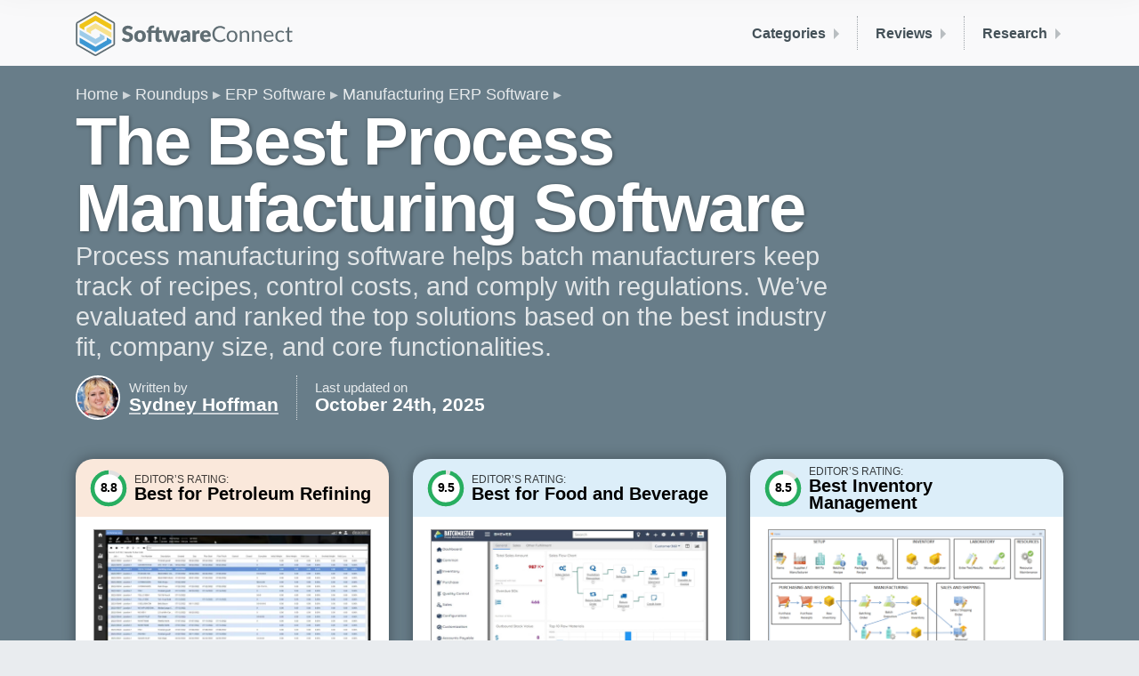

--- FILE ---
content_type: text/html; charset=utf-8
request_url: https://softwareconnect.com/roundups/best-process-manufacturing-software/
body_size: 35151
content:
<!DOCTYPE html><html lang="en" class="no-js"><head>
		
		

		
		<meta charset="UTF-8">
		<meta http-equiv="X-UA-Compatible" content="IE=edge">
		<meta name="viewport" content="width=device-width, initial-scale=1, shrink-to-fit=no, viewport-fit=cover">

		<title>Top 10 Process Manufacturing Software on the Market (2025)</title>

		<script>(function(H){H.className=H.className.replace(/\bno-js\b/,'js')})(document.documentElement)</script>

		
		<meta name="description" content="Review and compare the top ERP software for process manufacturing: Deacom · BatchMaster · Mar-Kov · Datacor · Cosmetri · QAD Adaptive ERP · MRPEasy · xTuple">
		

		<link rel="canonical" href="https://softwareconnect.com/roundups/best-process-manufacturing-software/">
		
		

		
		<link rel="stylesheet" href="/main.bundle.952cd5.css">

		<meta name="format-detection" content="telephone=no">
		<meta name="theme-color" content="#f9f9fa">

		
		
  


		<!-- Facebook -->
<meta property="og:site_name" content="Software Connect">
<meta property="og:title" content="Top 10 Process Manufacturing Software on the Market (2025)">
<meta property="og:url" content="https://softwareconnect.com/roundups/best-process-manufacturing-software/">
<meta property="fb:app_id" content="1455832874548021">

<meta property="og:description" content="Review and compare the top ERP software for process manufacturing: Deacom · BatchMaster · Mar-Kov · Datacor · Cosmetri · QAD Adaptive ERP · MRPEasy · xTuple">



<meta property="og:image" content="https://softwareconnect.com/images/best-erp-for-process-manufacturing-357304?w=1200&amp;h=627">
<meta property="og:image:width" content="1200">
<meta property="og:image:height" content="627">


<!-- Twitter -->
<meta name="twitter:site" content="@softwareconnect">


<meta name="twitter:card" content="summary_large_image">
<meta name="twitter:image" content="https://softwareconnect.com/images/best-erp-for-process-manufacturing-357304?w=1024&amp;h=512">
<meta name="twitter:image:width" content="1024">
<meta name="twitter:image:height" content="512">



		<link rel="apple-touch-icon" sizes="180x180" href="/images/favicons/apple-touch-icon.2cce97.png">
<link rel="icon" type="image/png" sizes="32x32" href="/images/favicons/favicon-32x32.f3e5c8.png">
<link rel="icon" type="image/png" sizes="16x16" href="/images/favicons/favicon-16x16.1cafc0.png">
<link rel="manifest" href="/images/favicons/site.48169b.webmanifest">
<link rel="mask-icon" href="/images/favicons/safari-pinned-tab.svg" color="#3498db">
<link rel="shortcut icon" href="/images/favicons/favicon.3cb372.ico">
<meta name="msapplication-TileColor" content="#3498db">
<meta name="msapplication-config" content="/images/favicons/browserconfig.8178c1.xml">
<meta name="theme-color" content="#ffffff">

	<meta name="request-id" content="cef4e513-2125-4f7a-89ac-77d06bd460c5"><meta name="visitor-id" content="aec9c762d4fb4e052153aacc58898ae346d241a6"><script>try{const u=new URL(window.location);if(u.searchParams.has("ctx")){u.searchParams.delete("ctx");history.replaceState(null,"",u);}}catch(e){}</script><script data-cfasync="false" nonce="36ea34fa-3f49-40f8-83b6-4d80fb379567">try{(function(w,d){!function(j,k,l,m){if(j.zaraz)console.error("zaraz is loaded twice");else{j[l]=j[l]||{};j[l].executed=[];j.zaraz={deferred:[],listeners:[]};j.zaraz._v="5874";j.zaraz._n="36ea34fa-3f49-40f8-83b6-4d80fb379567";j.zaraz.q=[];j.zaraz._f=function(n){return async function(){var o=Array.prototype.slice.call(arguments);j.zaraz.q.push({m:n,a:o})}};for(const p of["track","set","debug"])j.zaraz[p]=j.zaraz._f(p);j.zaraz.init=()=>{var q=k.getElementsByTagName(m)[0],r=k.createElement(m),s=k.getElementsByTagName("title")[0];s&&(j[l].t=k.getElementsByTagName("title")[0].text);j[l].x=Math.random();j[l].w=j.screen.width;j[l].h=j.screen.height;j[l].j=j.innerHeight;j[l].e=j.innerWidth;j[l].l=j.location.href;j[l].r=k.referrer;j[l].k=j.screen.colorDepth;j[l].n=k.characterSet;j[l].o=(new Date).getTimezoneOffset();if(j.dataLayer)for(const t of Object.entries(Object.entries(dataLayer).reduce((u,v)=>({...u[1],...v[1]}),{})))zaraz.set(t[0],t[1],{scope:"page"});j[l].q=[];for(;j.zaraz.q.length;){const w=j.zaraz.q.shift();j[l].q.push(w)}r.defer=!0;for(const x of[localStorage,sessionStorage])Object.keys(x||{}).filter(z=>z.startsWith("_zaraz_")).forEach(y=>{try{j[l]["z_"+y.slice(7)]=JSON.parse(x.getItem(y))}catch{j[l]["z_"+y.slice(7)]=x.getItem(y)}});r.referrerPolicy="origin";r.src="/cdn-cgi/zaraz/s.js?z="+btoa(encodeURIComponent(JSON.stringify(j[l])));q.parentNode.insertBefore(r,q)};["complete","interactive"].includes(k.readyState)?zaraz.init():j.addEventListener("DOMContentLoaded",zaraz.init)}}(w,d,"zarazData","script");window.zaraz._p=async d$=>new Promise(ea=>{if(d$){d$.e&&d$.e.forEach(eb=>{try{const ec=d.querySelector("script[nonce]"),ed=ec?.nonce||ec?.getAttribute("nonce"),ee=d.createElement("script");ed&&(ee.nonce=ed);ee.innerHTML=eb;ee.onload=()=>{d.head.removeChild(ee)};d.head.appendChild(ee)}catch(ef){console.error(`Error executing script: ${eb}\n`,ef)}});Promise.allSettled((d$.f||[]).map(eg=>fetch(eg[0],eg[1])))}ea()});zaraz._p({"e":["(function(w,d){})(window,document)"]});})(window,document)}catch(e){throw fetch("/cdn-cgi/zaraz/t"),e;};</script></head>
	<body class=" is-editable">

		<script type="application/ld+json">{"@context":"https://schema.org","@type":"Article","headline":"The Best Process Manufacturing Software","dateModified":"2025-10-24T15:14:41.653Z","datePublished":"2015-07-09T14:29:38.923Z","author":{"@type":"Person","name":"Sydney Hoffman","url":"https://softwareconnect.com/authors/sydney-hoffman/"}}</script>
		<script type="application/ld+json">{"@context":"https://schema.org","@type":"BreadcrumbList","itemListElement":[{"@type":"ListItem","position":"1","name":"Home","item":"https://softwareconnect.com/"},{"@type":"ListItem","position":"2","name":"Roundups","item":"https://softwareconnect.com/roundups/"},{"@type":"ListItem","position":"3","name":"ERP Software","item":"https://softwareconnect.com/roundups/best-erp-software/"},{"@type":"ListItem","position":"4","name":"Manufacturing ERP Software","item":"https://softwareconnect.com/roundups/best-manufacturing-erp-software/"},{"@type":"ListItem","position":"5","name":"Process Manufacturing Software"}]}</script>

		<div class="body">
			<header class="sc-Header background-offWhite">
	<div class="container-fluid-max">

		
		
		

		<div class="d-flex justify-content-between align-items-center
								">

			<a href="/">
				<img src="/images/sc-logo-color-full.svg" alt="Software Connect logo" height="50" width="244" class="d-none d-sm-inline-block xy-3 ">
				<img src="/images/sc-logo-color-compact.svg" alt="Software Connect logo" height="30" width="199" class="d-sm-none xy-3 ">
			</a>

			<nav class="gs-HeaderMenuBar py-3">
	<div class="d-md-none py-1 py-sm-2">
		<div class="gs-HamburgerMenu">
  <span></span>
  <span></span>
  <span></span>
  <span></span>
</div>

	</div>

	
				
					
	<a class="gs-HeaderMenuBar-item d-none d-md-block gs-HeaderMenuBar-item--noTrayItems" href="/roundups/" data-header-menu-bar-section-id="categories">
			Categories
	</a>


				
					
	<a class="gs-HeaderMenuBar-item d-none d-md-block gs-HeaderMenuBar-item--noTrayItems" href="/reviews/" data-header-menu-bar-section-id="reviews">
			Reviews
	</a>


				
					
	<a class="gs-HeaderMenuBar-item d-none d-md-block gs-HeaderMenuBar-item--noTrayItems" href="/learn/" data-header-menu-bar-section-id="research">
			Research
	</a>


				
			
</nav>


		</div>
	</div>
</header>

<div class="gs-HeaderMenuTray-dividerWrapper">
	<div class="container-fluid-max">
		<div class="gs-HeaderMenuTray-divider"></div>
	</div>
</div>

<nav class="gs-HeaderMenuTray background-offWhite pt-3 pb-4">
	<div class="container-fluid-max">
		

	

	
		<div id="gs-HeaderMenuTray--categories" class="gs-HeaderMenuTray-section">

	<a class="gs-HeaderMenuTray-sectionHeader d-md-none h3" href="/roundups/">
			Categories
	</a>

	<div class="gs-HeaderMenuTray-sectionContents">
		

			

		

		
			<div class="d-none d-md-block" style="padding-left: 1px; margin-top: 1rem;">
				














	<a href="/roundups/" target="_self" class="
			gs-Button
			gs-Button--blue
			gs-Button--small

			

			
			
			
			

			
			
			
			
			

			                  gs-Button--outline         
			
			
			
			
			

			

		">
					All Roundups →
				</a>

			</div>
		
	</div>
</div>

	
		<div id="gs-HeaderMenuTray--reviews" class="gs-HeaderMenuTray-section">

	<a class="gs-HeaderMenuTray-sectionHeader d-md-none h3" href="/reviews/">
			Reviews
	</a>

	<div class="gs-HeaderMenuTray-sectionContents">
		

			

		

		
			<div class="d-none d-md-block" style="padding-left: 1px; margin-top: 1rem;">
				














	<a href="/reviews/" target="_self" class="
			gs-Button
			gs-Button--blue
			gs-Button--small

			

			
			
			
			

			
			
			
			
			

			                  gs-Button--outline         
			
			
			
			
			

			

		">
					All Reviews →
				</a>

			</div>
		
	</div>
</div>

	
		<div id="gs-HeaderMenuTray--research" class="gs-HeaderMenuTray-section">

	<a class="gs-HeaderMenuTray-sectionHeader d-md-none h3" href="/learn/">
			Research
	</a>

	<div class="gs-HeaderMenuTray-sectionContents">
		

			

		

		
			<div class="d-none d-md-block" style="padding-left: 1px; margin-top: 1rem;">
				














	<a href="/learn/" target="_self" class="
			gs-Button
			gs-Button--blue
			gs-Button--small

			

			
			
			
			

			
			
			
			
			

			                  gs-Button--outline         
			
			
			
			
			

			

		">
					All Research →
				</a>

			</div>
		
	</div>
</div>

	

	<div id="gs-HeaderMenuTray--about-us" class="gs-HeaderMenuTray-section">

	<a class="gs-HeaderMenuTray-sectionHeader d-md-none h3" href="/about/">
			About Us
	</a>

	<div class="gs-HeaderMenuTray-sectionContents">
		
	

		
			<div class="d-none d-md-block" style="padding-left: 1px; margin-top: 1rem;">
				














	<a href="/about/" target="_self" class="
			gs-Button
			gs-Button--blue
			gs-Button--small

			

			
			
			
			

			
			
			
			
			

			                  gs-Button--outline         
			
			
			
			
			

			

		">
					About Us →
				</a>

			</div>
		
	</div>
</div>


	
	</div>
</nav>


			
	<main>
		<article>
			<header>
				

<div class="
		gs-Hero
		gs-Hero--blueGray

		
		
		
		
		gs-Hero--wavesBottom
	">

	

	<div class="container-fluid-max">
		

					
						
							




<nav class="gs-BreadcrumbTrail">
	<ul>
		
			
				<li><a href="/">Home</a></li>
			
		
			
				<li><a href="/roundups/">Roundups</a></li>
			
		
			
				<li><a href="/roundups/best-erp-software/">ERP Software</a></li>
			
		
			
				<li><a href="/roundups/best-manufacturing-erp-software/">Manufacturing ERP Software</a></li>
			
		
	</ul>
</nav>




						
					

					
<header class="gs-Hero-bylineHeading">

  

					<h1 class="
	gs-Hero-heading tight
	gs-Hero-heading--
	">

	
						The Best Process Manufacturing Software
					
</h1>


					
						<p class="gs-Hero-subheading">
							Process manufacturing software helps batch manufacturers keep track of recipes, control costs, and comply with regulations. We’ve evaluated and ranked the top solutions based on the best industry fit, company size, and core functionalities.
						</p>
					

				

  <div class="gs-Hero-bylineHeadingWrapper">

    <img class="gs-Hero-bylineHeadingPhoto" alt="Sydney Hoffman" src="/images/avatar-354012?c=entropy&amp;w=100&amp;h=100">

    <div class="gs-Hero-bylineHeadingAuthor">
      <div class="gs-Hero-bylineHeadingLabel">Written by</div>
      <div class="gs-Hero-bylineHeadingValue">
				<a href="/authors/sydney-hoffman/">
				Sydney Hoffman
				</a>
				</div>
    </div>

    <div class="gs-Hero-bylineHeadingTimestamp">
      <div class="gs-Hero-bylineHeadingLabel">Last updated on</div>
      <time class="gs-Hero-bylineHeadingValue">October 24th, 2025</time>
    </div>

  </div>
</header>


				
					<div class="d-none d-lg-block">
						<div class="gs-Hero-stack">
	
							<div class="card">
	



	
	










<div class="gs-TopProduct gs-TopProduct--orange" data-gs-modal-context="top-product">

	<div class="gs-TopProduct-header">
		<div class="gs-TopProduct-rating">
			

			



















<div class="gs-RatingRing">

	<svg height="54" width="54">

		<circle fill="white" stroke="#e0e0e0" stroke-width="4.5" r="18" cx="27" cy="27"></circle>

		<circle class="gs-RatingRing-circle" fill="transparent" stroke="#27ae60" stroke-dasharray="113.09733552924 113.09733552924" style="stroke-dashoffset: 13.571680263508782" stroke-width="4.5" r="18" cx="27" cy="27"></circle>
	</svg>

	<div class="gs-RatingRing-label" style="font-size: 14.4px;">
		8.8
	</div>
</div>

		</div>
		<div class="gs-TopProduct-label">
			<div class="gs-TopProduct-labelPrefix">Editor’s Rating:</div>
			<div class="gs-TopProduct-labelValue">Best for Petroleum Refining</div>
		</div>
	</div>

	<div class="gs-TopProduct-screenshot">
		<img src="/images/screenshot-deacom-integrated-accounting-and-erp-software-deacom-job-summary-357575?w=650" alt="Deacom: Deacom Job Summary">
	</div>

	<div class="gs-TopProduct-details">
		
			<a class="gs-TopProduct-productName" href="/reviews/deacom/">
				Deacom
			</a>
		

		<ul>
			
				<li class="pro">Infinite serialization levels for diverse requirements</li>
			
				<li class="pro">Integrated QC tests throughout product lifecycle</li>
			
				<li class="pro">Seamless regulatory compliance with ERP foundation</li>
			
			
		</ul>
	</div>

	
		<div class="gs-TopProduct-footer">
			








	
	







	<button type="button" role=" button" title="Please enable Javascript" data-gs-modal-template="demo" data-gs-modal-data="global, products[id=1996](/reviews/deacom/#product)" class="
			gs-Button
			gs-Button--orange
			gs-Button--large

			

			
			
			
			

			     gs-Button--fullWidth        
			
			  gs-Button-md--wideWidth  
			  gs-Button-lg--fullWidth  
			

			
			
			
			
			
			

			

		">
				
					<svg width="22" height="22" class="gs-Button-icon">
	<use xlink:href="/main.bundle.440465.svg#mouse-pointer--sprite"></use>
	
</svg>

				
				<span class="d-none d-md-inline">Try</span> Demo
			</button>

		</div>
	
</div>

</div>
<div class="card">
	



	
	










<div class="gs-TopProduct gs-TopProduct--blue" data-gs-modal-context="top-product">

	<div class="gs-TopProduct-header">
		<div class="gs-TopProduct-rating">
			

			



















<div class="gs-RatingRing">

	<svg height="54" width="54">

		<circle fill="white" stroke="#e0e0e0" stroke-width="4.5" r="18" cx="27" cy="27"></circle>

		<circle class="gs-RatingRing-circle" fill="transparent" stroke="#27ae60" stroke-dasharray="113.09733552924 113.09733552924" style="stroke-dashoffset: 5.654866776462001" stroke-width="4.5" r="18" cx="27" cy="27"></circle>
	</svg>

	<div class="gs-RatingRing-label" style="font-size: 14.4px;">
		9.5
	</div>
</div>

		</div>
		<div class="gs-TopProduct-label">
			<div class="gs-TopProduct-labelPrefix">Editor’s Rating:</div>
			<div class="gs-TopProduct-labelValue">Best for Food and Beverage</div>
		</div>
	</div>

	<div class="gs-TopProduct-screenshot">
		<img src="/images/screenshot-batchmaster-process-manufacturing-erp-software-dashboard-360987?w=650" alt="BatchMaster ERP: Dashboard">
	</div>

	<div class="gs-TopProduct-details">
		
			<a class="gs-TopProduct-productName" href="/reviews/batchmaster/">
				BatchMaster ERP
			</a>
		

		<ul>
			
				<li class="pro">Comprehensive formula and recipe management</li>
			
				<li class="pro">Seamless integration with leading financial systems</li>
			
				<li class="pro">Includes quality control and compliance features</li>
			
			
		</ul>
	</div>

	
		<div class="gs-TopProduct-footer">
			








	
	







	<button type="button" role=" button" title="Please enable Javascript" data-gs-modal-template="demo" data-gs-modal-data="global, products[id=124](/reviews/batchmaster/#product)" class="
			gs-Button
			gs-Button--blue
			gs-Button--large

			

			
			
			
			

			     gs-Button--fullWidth        
			
			  gs-Button-md--wideWidth  
			  gs-Button-lg--fullWidth  
			

			
			
			
			
			
			

			

		">
				
					<svg width="22" height="22" class="gs-Button-icon">
	<use xlink:href="/main.bundle.440465.svg#mouse-pointer--sprite"></use>
	
</svg>

				
				<span class="d-none d-md-inline">Try</span> Demo
			</button>

		</div>
	
</div>

</div>
<div class="card">
	



	
	










<div class="gs-TopProduct gs-TopProduct--blue" data-gs-modal-context="top-product">

	<div class="gs-TopProduct-header">
		<div class="gs-TopProduct-rating">
			

			



















<div class="gs-RatingRing">

	<svg height="54" width="54">

		<circle fill="white" stroke="#e0e0e0" stroke-width="4.5" r="18" cx="27" cy="27"></circle>

		<circle class="gs-RatingRing-circle" fill="transparent" stroke="#27ae60" stroke-dasharray="113.09733552924 113.09733552924" style="stroke-dashoffset: 16.964600329386002" stroke-width="4.5" r="18" cx="27" cy="27"></circle>
	</svg>

	<div class="gs-RatingRing-label" style="font-size: 14.4px;">
		8.5
	</div>
</div>

		</div>
		<div class="gs-TopProduct-label">
			<div class="gs-TopProduct-labelPrefix">Editor’s Rating:</div>
			<div class="gs-TopProduct-labelValue">Best Inventory Management</div>
		</div>
	</div>

	<div class="gs-TopProduct-screenshot">
		<img src="/images/screenshot-mar-kov-cms-chemical-management-system-homescreen-361612?w=650" alt="Mar-Kov: Homescreen">
	</div>

	<div class="gs-TopProduct-details">
		
			<a class="gs-TopProduct-productName" href="/reviews/mar-kov/">
				Mar-Kov
			</a>
		

		<ul>
			
				<li class="pro">Recalls and mock recalls are easy to perform</li>
			
				<li class="pro">Greatly increases the ability to fill orders</li>
			
				<li class="pro">Wide variety of reports</li>
			
			
		</ul>
	</div>

	
		<div class="gs-TopProduct-footer">
			








	
	







	<button type="button" role=" button" title="Please enable Javascript" data-gs-modal-template="demo" data-gs-modal-data="global, products[id=6758](/reviews/mar-kov/#product)" class="
			gs-Button
			gs-Button--blue
			gs-Button--large

			

			
			
			
			

			     gs-Button--fullWidth        
			
			  gs-Button-md--wideWidth  
			  gs-Button-lg--fullWidth  
			

			
			
			
			
			
			

			

		">
				
					<svg width="22" height="22" class="gs-Button-icon">
	<use xlink:href="/main.bundle.440465.svg#mouse-pointer--sprite"></use>
	
</svg>

				
				<span class="d-none d-md-inline">Try</span> Demo
			</button>

		</div>
	
</div>

</div>
						
</div>

					</div>
				

				
	</div>

	
	<div class="gs-Hero-waves d-none d-md-block" style="background-image:url(/_/gridstrap/components/hero/waves.svg);"></div>
	

</div>

			</header>

			<div class="gradient-offWhite-white" id="content">
			<div class="container-fluid-max pt-4 pb-4 pt-xl-5">
				<div class="row">

					<div class="col-md-9">
						
							
						
							
								<div id="top-picks" class="pb-6 roundup-section">
									<div class="gs-Article gs-Article--constrainWidth ">

	
										<p>We reviewed ERP for process manufacturing, covering continuous and batch production processes, from petroleum refining to food and beverage. Our selection criteria considered value for money, industry specialization, ease of use, and support for various compliance requirements.</p>
<table>
<thead>
<tr>
<th>Software</th>
<th>Best for</th>
<th>Starting Price</th>
</tr>
</thead>
<tbody>
<tr>
<td>Deacom</td>
<td>Petroleum Refining</td>
<td>$500 for Essentials Plan, $5,000 for ERP</td>
</tr>
<tr>
<td>BatchMaster</td>
<td>Food and Beverage</td>
<td>$2,000/user, perpetual license</td>
</tr>
<tr>
<td>Mar-Kov</td>
<td>Inventory Management</td>
<td>$321/month</td>
</tr>
<tr>
<td>Datacor</td>
<td>Chemicals</td>
<td>Custom Quote</td>
</tr>
<tr>
<td>Cometri Product Manager</td>
<td>Cosmetics</td>
<td>Custom Quote</td>
</tr>
<tr>
<td>QAD Adaptive ERP</td>
<td>Pharmaceuticals</td>
<td>Custom Quote</td>
</tr>
<tr>
<td>MRPEasy</td>
<td>Textiles</td>
<td>$49/user/month</td>
</tr>
<tr>
<td>xTuple</td>
<td>Paints &amp; Coatings</td>
<td>$175/user/month</td>
</tr>
<tr>
<td>Sage X3</td>
<td>Breweries</td>
<td>Custom Quote</td>
</tr>
<tr>
<td>Aptean Process Manufacturing ERP</td>
<td>Batch Tracking and Traceability</td>
<td>Custom Quote</td>
</tr>
</tbody>
</table>
<ul class="roundup-toc"><li><a href="#deacom"> Deacom</a>: Best for Petroleum Refining</li><li><a href="#batchmaster-erp"> BatchMaster ERP</a>: Best for Food &amp; Beverage</li><li><a href="#mar-kov"> Mar-Kov</a>: Best Inventory Management</li><li><a href="#datacor"> Datacor</a>: Best for Chemicals</li><li><a href="#cosmetri-product-manager"> Cosmetri Product Manager</a>: Best for Cosmetics</li><li><a href="#qad-adaptive-erp"> QAD Adaptive ERP</a>: Best for Pharmaceuticals</li><li><a href="#mrpeasy"> MRPEasy</a>: Best for Textiles</li><li><a href="#xtuple"> xTuple</a>: Best for Paints &amp; Coatings</li><li><a href="#sage-x3"> Sage X3</a>: Best for Breweries</li><li><a href="#aptean-process-manufacturing-erp-best-batch-tracking-and-traceability">Aptean Process Manufacturing ERP</a>: Best Batch Tracking and Traceability</li></ul><h2 id="deacom"> Deacom - Best for Petroleum Refining</h2>
<p><a href="/reviews/deacom/">Deacom</a>’s <strong>maintenance, repair, and operations (MRO) module</strong> integrates directly with production schedules, making it easy for petroleum refiners to manage preventive maintenance alongside production. The master production calendar allows you to minimize downtime by scheduling maintenance during low-production times or planned shutdowns, minimizing downtime.</p>
<p>This module also streamlines equipment tracking down to individual components like compressors, motors, and pumps. You can map each work center or machine within a larger hierarchy, with every component thoroughly tracked and documented. Each equipment entry includes specific info such as location, manufacturer details, and even serial numbers for easier identification. For example, a distillation unit might contain several machines like compressors and pumps, each with unique parts; you can track these down to the smallest components, like valves and seals, for more precise maintenance planning.</p>

					<figure>
						<div style="max-width: 950px; aspect-ratio: 950 / 472">
							<img src="/images/deacom-edit-work-center-361535?w=750" alt="Edit Work Centers in Deacom" class="b-loaded" srcset="/images/deacom-edit-work-center-361535?w=750 1x, /images/deacom-edit-work-center-361535?w=1500 2x" loading="lazy">
						</div>
				 <figcaption>Track maintenance tasks, associated costs, and the equipment’s financial status in <a href="/reviews/deacom">Deacom</a>.</figcaption></figure>
<p>Additionally, refiners can set preventive maintenance based on flexible triggers, including:</p>
<ul>
<li><strong>Calendar Days:</strong> Set specific days for regular tasks.</li>
<li><strong>Production Volume:</strong> Trigger maintenance for critical equipment after processing a set amount of raw materials.</li>
<li><strong>Hours of Operation:</strong> Schedule maintenance intervals based on cumulative machine runtime.</li>
</ul>
<p>The MRO module integrates with Deacom’s MRP and accounting tools, helping manage requisitions for maintenance supplies. All maintenance-related orders flow directly into accounting for more accurate budget tracking and cost management.</p>
<p>For smaller operations, Deacom Essentials <strong>starts at $500 per month</strong>, while the full version with advanced features is available from <strong>$5,000 per month</strong>. This pricing structure makes the software accessible to both smaller operations and growing businesses.</p>
<div class="card">









	
		
		
	
	
		
	


<div id="best-for-petroleum-refining" data-gs-modal-context="product-card" class="
		gs-ProductCard
		no-border
		mt-6
		gs-ProductCard--hideScreenshotFrame
		gs-ProductCard--hasSidebar
">

	
	<div class="gs-ProductCard-sidebar background-blue"></div>
	

	

	<div class="gs-ProductCard-details">

		<div class="gs-ProductCard-header">

			

			
				<div class="gs-ProductCard-label color-stone">
					Best for Petroleum Refining:
				</div>
			

			
				<a class="gs-ProductCard-name" href="/reviews/deacom/">
					
					Deacom
				</a>
			

			

			
				<span class="gs-ProductCard-rating d-inline-block ml-1" data-gs-productcard-reviews="3">
					

<div class="gs-RatingCompact gs-RatingCompact--compact">
	<div class="gs-RatingCompact-stars">
		<div class="gs-RatingCompact-rating" style="width:calc(100%*1);">★★★★★</div>
		★★★★★
	</div>

	
		<div class="gs-RatingCompact-label">(3)</div>
	
</div>

				</span>
			

		</div>

		

	
		<br>
	

	
		<div class="xt-4 mb-1">
		<div class="gs-ScreenshotStrip gs-ScreenshotStrip--white">
	<div class="gs-ScreenshotStrip-slider">
		<div class="gs-ScreenshotStrip-bumper gs-ScreenshotStrip-bumper--left"></div>
			
			
				
				
				
				<div class="
	gs-ScreenshotStrip-item
	
	gs-ScreenshotStrip-item--smaller">

	
	
	

	<img class="gs-ScreenshotStrip-image b-loaded" alt="Deacom: Deacom Job Summary" src="/images/screenshot-deacom-integrated-accounting-and-erp-software-deacom-job-summary-357575?h=80" height="80" width="162" srcset="/images/screenshot-deacom-integrated-accounting-and-erp-software-deacom-job-summary-357575?h=80 1x, /images/screenshot-deacom-integrated-accounting-and-erp-software-deacom-job-summary-357575?h=160 2x" loading="lazy">

</div>

			
				
				
				
				<div class="
	gs-ScreenshotStrip-item
	
	gs-ScreenshotStrip-item--smaller">

	
	
	

	<img class="gs-ScreenshotStrip-image b-loaded" alt="Deacom: Deacom Inventory MRP" src="/images/screenshot-deacom-integrated-accounting-and-erp-software-deacom-inventory-mrp-357574?h=80" height="80" width="163" srcset="/images/screenshot-deacom-integrated-accounting-and-erp-software-deacom-inventory-mrp-357574?h=80 1x, /images/screenshot-deacom-integrated-accounting-and-erp-software-deacom-inventory-mrp-357574?h=160 2x" loading="lazy">

</div>

			
				
				
				
				<div class="
	gs-ScreenshotStrip-item
	
	gs-ScreenshotStrip-item--smaller">

	
	
	

	<img class="gs-ScreenshotStrip-image b-loaded" alt="Deacom: Deacom Bill of Materials" src="/images/screenshot-deacom-integrated-accounting-and-erp-software-deacom-bill-of-materials-357573?h=80" height="80" width="161" srcset="/images/screenshot-deacom-integrated-accounting-and-erp-software-deacom-bill-of-materials-357573?h=80 1x, /images/screenshot-deacom-integrated-accounting-and-erp-software-deacom-bill-of-materials-357573?h=160 2x" loading="lazy">

</div>

			
				
				
				
				<div class="
	gs-ScreenshotStrip-item
	
	gs-ScreenshotStrip-item--smaller">

	
	
	

	<img class="gs-ScreenshotStrip-image b-loaded" alt="Deacom: Dashboard" src="/images/screenshot-deacom-integrated-accounting-and-erp-software-dashboard-4918?h=80" height="80" width="137" srcset="/images/screenshot-deacom-integrated-accounting-and-erp-software-dashboard-4918?h=80 1x, /images/screenshot-deacom-integrated-accounting-and-erp-software-dashboard-4918?h=160 2x" loading="lazy">

</div>

			
				
				
				
				<div class="
	gs-ScreenshotStrip-item
	
	gs-ScreenshotStrip-item--smaller">

	
	
	

	<img class="gs-ScreenshotStrip-image b-loaded" alt="Deacom: Sales Order" src="/images/screenshot-deacom-integrated-accounting-and-erp-software-sales-order-4917?h=80" height="80" width="137" srcset="/images/screenshot-deacom-integrated-accounting-and-erp-software-sales-order-4917?h=80 1x, /images/screenshot-deacom-integrated-accounting-and-erp-software-sales-order-4917?h=160 2x" loading="lazy">

</div>

			
		
		<div class="gs-ScreenshotStrip-bumper gs-ScreenshotStrip-bumper--right"></div>
	</div>
</div>

		</div>
	

	

	
		
		

		
		

		<div class="row">

			
				<div class="mb-3 col-md-4">
					<div class="gs-ProductCard-list">
	<div class="gs-ProductCard-listHeader">
		What We Like
	</div>

	
	

	
		
			<div class="gs-ProductCard-listItem">
				<svg width="15" height="15" class="fill-green gs-ProductCard-listIcon">
					<use xlink:href="/main.bundle.440465.svg#circle-checkmark--sprite"></use>
				</svg>
				Infinite serialization levels for diverse requirements
			</div>
		
			<div class="gs-ProductCard-listItem">
				<svg width="15" height="15" class="fill-green gs-ProductCard-listIcon">
					<use xlink:href="/main.bundle.440465.svg#circle-checkmark--sprite"></use>
				</svg>
				Integrated QC tests throughout product lifecycle
			</div>
		
			<div class="gs-ProductCard-listItem">
				<svg width="15" height="15" class="fill-green gs-ProductCard-listIcon">
					<use xlink:href="/main.bundle.440465.svg#circle-checkmark--sprite"></use>
				</svg>
				Seamless regulatory compliance with ERP foundation
			</div>
		
	

	
</div>
				</div>
			

			
				<div class="mb-3 col-md-4">
					<div class="gs-ProductCard-list">
	<div class="gs-ProductCard-listHeader">
		What We Don’t Like
	</div>

	
	

	
		
			<div class="gs-ProductCard-listItem">
				<svg width="15" height="15" class="fill-red gs-ProductCard-listIcon">
					<use xlink:href="/main.bundle.440465.svg#close--sprite"></use>
				</svg>
				Pricing requires consultation call
			</div>
		
			<div class="gs-ProductCard-listItem">
				<svg width="15" height="15" class="fill-red gs-ProductCard-listIcon">
					<use xlink:href="/main.bundle.440465.svg#close--sprite"></use>
				</svg>
				Steep learning curve
			</div>
		
			<div class="gs-ProductCard-listItem">
				<svg width="15" height="15" class="fill-red gs-ProductCard-listIcon">
					<use xlink:href="/main.bundle.440465.svg#close--sprite"></use>
				</svg>
				Single-system approach limits customization
			</div>
		
	

	
</div>
				</div>
			

			

			

			
				
				
			

			
				
				
			

			<div class="mb-3 col-md-4">
				<div class="gs-ProductCard-list">
	<div class="gs-ProductCard-listHeader">
		Overview
	</div>

	
	

	
		
			<div class="gs-ProductCard-listItem">
				<svg width="15" height="15" class="fill-slate gs-ProductCard-listIcon">
					<use xlink:href="/main.bundle.440465.svg#circle-checkmark--sprite"></use>
				</svg>
				Client OS: Windows, Web
			</div>
		
			<div class="gs-ProductCard-listItem">
				<svg width="15" height="15" class="fill-slate gs-ProductCard-listIcon">
					<use xlink:href="/main.bundle.440465.svg#circle-checkmark--sprite"></use>
				</svg>
				Deployment: Cloud or On-Premises
			</div>
		
	

	
</div>
			</div>
	</div>
	

	

		
		

		

		
			<span class="d-inline-block mr-1">
				








	
	







	<button type="button" role=" button" title="Please enable Javascript" data-gs-modal-template="demo" data-gs-modal-data="global, products[id=1996](/reviews/deacom/#product)" class="
			gs-Button
			gs-Button--blue
			gs-Button--medium

			

			
			
			
			

			
			
			
			
			

			
			
			
			
			
			

			

		">
					
						<svg width="22" height="22" class="gs-Button-icon">
	<use xlink:href="/main.bundle.440465.svg#mouse-pointer--sprite"></use>
	
</svg>

					
					<span class="d-none d-md-inline">Try</span> Demo
				</button>

			</span>
		
			<span class="d-inline-block mr-1">
				








	
	







	<button type="button" role=" button" title="Please enable Javascript" data-gs-modal-template="pricing" data-gs-modal-data="global, products[id=1996](/reviews/deacom/#product)" class="
			gs-Button
			gs-Button--blue
			gs-Button--medium

			

			
			
			
			

			
			
			
			
			

			
			
			
			
			
			

			

		">
					
						<svg width="22" height="22" class="gs-Button-icon">
	<use xlink:href="/main.bundle.440465.svg#dollar-sign--sprite"></use>
	
</svg>

					
					<span class="d-none d-md-inline">Get</span> Pricing
				</button>

			</span>
		

	



	</div>
</div>

</div>
<p><strong>Learn more about <a href="/reviews/deacom/">Deacom</a> on our product page.</strong></p>
<h2 id="batchmaster-erp"> BatchMaster ERP - Best for Food &amp; Beverage</h2>
<p><a href="/reviews/batchmaster/">BatchMaster ERP</a>’s <strong>recipe management functionality</strong> allows you to make dynamic adjustments like scaling batch sizes up or down depending on demand. Additionally, if the cost of core ingredients like oils or produce spikes, you can easily substitute ingredients based on cost changes or seasonal availability. This keeps your operations flexible and cost-effective.</p>
<p>This ERP syncs recipe management with cost analysis, so you can roll up both actual and estimated costs for ingredients, batches, and finished goods. You can factor in variable costs for perishables, high-cost spices, and even packaging materials. Plus, you can run “what-if” costing analyses during product development so you can manage margins across fluctuating market conditions and ingredient prices.</p>
<p>Additionally, BatchMaster’s <strong>recipe management integrates with its QMS module</strong> to provide strict quality controls for each batch. You can set specific quality control parameters directly in the recipe and generate automated QC plans for HACCP compliance, allergen testing, and expiration tracking. You can even make real-time formula adjustments based on test results, meaning each batch that leaves your facility meets safety and quality standards.</p>
<p>The interface can take some time to figure out, as the layout of modules isn’t always intuitive. Users will likely need a little extra time to grow proficient with the platform. That said, it uses Microsoft’s .NET framework, so this might be less of a hurdle for those already familiar with that product ecosystem.</p>
<div class="card">









	
		
		
	
	
		
	


<div id="best-for-food-beverage" data-gs-modal-context="product-card" class="
		gs-ProductCard
		no-border
		mt-6
		gs-ProductCard--hideScreenshotFrame
		gs-ProductCard--hasSidebar
">

	
	<div class="gs-ProductCard-sidebar background-blue"></div>
	

	

	<div class="gs-ProductCard-details">

		<div class="gs-ProductCard-header">

			

			
				<div class="gs-ProductCard-label color-stone">
					Best for Food &amp; Beverage:
				</div>
			

			
				<a class="gs-ProductCard-name" href="/reviews/batchmaster/">
					
					BatchMaster ERP
				</a>
			

			

			
				<span class="gs-ProductCard-rating d-inline-block ml-1" data-gs-productcard-reviews="5">
					

<div class="gs-RatingCompact gs-RatingCompact--compact">
	<div class="gs-RatingCompact-stars">
		<div class="gs-RatingCompact-rating" style="width:calc(100%*0.8);">★★★★★</div>
		★★★★★
	</div>

	
		<div class="gs-RatingCompact-label">(5)</div>
	
</div>

				</span>
			

		</div>

		

	
		<br>
	

	
		<div class="xt-4 mb-1">
		<div class="gs-ScreenshotStrip gs-ScreenshotStrip--white">
	<div class="gs-ScreenshotStrip-slider">
		<div class="gs-ScreenshotStrip-bumper gs-ScreenshotStrip-bumper--left"></div>
			
			
				
				
				
				<div class="
	gs-ScreenshotStrip-item
	
	gs-ScreenshotStrip-item--smaller">

	
	
	

	<img class="gs-ScreenshotStrip-image b-loaded" alt="BatchMaster ERP: Dashboard" src="/images/screenshot-batchmaster-process-manufacturing-erp-software-dashboard-360987?h=80" height="80" width="142" srcset="/images/screenshot-batchmaster-process-manufacturing-erp-software-dashboard-360987?h=80 1x, /images/screenshot-batchmaster-process-manufacturing-erp-software-dashboard-360987?h=160 2x" loading="lazy">

</div>

			
				
				
				
				<div class="
	gs-ScreenshotStrip-item
	
	gs-ScreenshotStrip-item--smaller">

	
	
	

	<img class="gs-ScreenshotStrip-image b-loaded" alt="BatchMaster ERP: BatchMaster ERP Product Cost Analysis" src="/images/screenshot-batchmaster-process-manufacturing-erp-software-batchmaster-erp-357689?h=80" height="80" width="140" srcset="/images/screenshot-batchmaster-process-manufacturing-erp-software-batchmaster-erp-357689?h=80 1x, /images/screenshot-batchmaster-process-manufacturing-erp-software-batchmaster-erp-357689?h=160 2x" loading="lazy">

</div>

			
				
				
				
				<div class="
	gs-ScreenshotStrip-item
	
	gs-ScreenshotStrip-item--smaller">

	
	
	

	<img class="gs-ScreenshotStrip-image b-loaded" alt="BatchMaster ERP: BatchMaster ERP Physical Property Analysis" src="/images/screenshot-batchmaster-process-manufacturing-erp-software-batchmaster-erp-357688?h=80" height="80" width="139" srcset="/images/screenshot-batchmaster-process-manufacturing-erp-software-batchmaster-erp-357688?h=80 1x, /images/screenshot-batchmaster-process-manufacturing-erp-software-batchmaster-erp-357688?h=160 2x" loading="lazy">

</div>

			
				
				
				
				<div class="
	gs-ScreenshotStrip-item
	
	gs-ScreenshotStrip-item--smaller">

	
	
	

	<img class="gs-ScreenshotStrip-image b-loaded" alt="BatchMaster ERP: BatchMaster ERP" src="/images/screenshot-batchmaster-process-manufacturing-erp-software-batchmaster-erp-357687?h=80" height="80" width="158" srcset="/images/screenshot-batchmaster-process-manufacturing-erp-software-batchmaster-erp-357687?h=80 1x, /images/screenshot-batchmaster-process-manufacturing-erp-software-batchmaster-erp-357687?h=160 2x" loading="lazy">

</div>

			
				
				
				
				<div class="
	gs-ScreenshotStrip-item
	
	gs-ScreenshotStrip-item--smaller">

	
	
	

	<img class="gs-ScreenshotStrip-image b-loaded" alt="BatchMaster ERP: BatchMaster ERP Batch Allocation" src="/images/screenshot-batchmaster-process-manufacturing-erp-software-batchmaster-erp-357686?h=80" height="80" width="113" srcset="/images/screenshot-batchmaster-process-manufacturing-erp-software-batchmaster-erp-357686?h=80 1x, /images/screenshot-batchmaster-process-manufacturing-erp-software-batchmaster-erp-357686?h=160 2x" loading="lazy">

</div>

			
				
				
				
				<div class="
	gs-ScreenshotStrip-item
	
	gs-ScreenshotStrip-item--smaller">

	
	
	

	<img class="gs-ScreenshotStrip-image b-loaded" alt="BatchMaster ERP: BatchMaster ERP Production Scheduling Board" src="/images/screenshot-batchmaster-process-manufacturing-erp-software-batchmaster-erp-357685?h=80" height="80" width="138" srcset="/images/screenshot-batchmaster-process-manufacturing-erp-software-batchmaster-erp-357685?h=80 1x, /images/screenshot-batchmaster-process-manufacturing-erp-software-batchmaster-erp-357685?h=160 2x" loading="lazy">

</div>

			
				
				
				
				<div class="
	gs-ScreenshotStrip-item
	
	gs-ScreenshotStrip-item--smaller">

	
	
	

	<img class="gs-ScreenshotStrip-image b-loaded" alt="BatchMaster ERP: BatchMaster ERP Physical Property Analysis" src="/images/screenshot-batchmaster-process-manufacturing-erp-software-batchmaster-erp-357684?h=80" height="80" width="140" srcset="/images/screenshot-batchmaster-process-manufacturing-erp-software-batchmaster-erp-357684?h=80 1x, /images/screenshot-batchmaster-process-manufacturing-erp-software-batchmaster-erp-357684?h=160 2x" loading="lazy">

</div>

			
		
		<div class="gs-ScreenshotStrip-bumper gs-ScreenshotStrip-bumper--right"></div>
	</div>
</div>

		</div>
	

	

	
		
		

		
		

		<div class="row">

			
				<div class="mb-3 col-md-4">
					<div class="gs-ProductCard-list">
	<div class="gs-ProductCard-listHeader">
		What We Like
	</div>

	
	

	
		
			<div class="gs-ProductCard-listItem">
				<svg width="15" height="15" class="fill-green gs-ProductCard-listIcon">
					<use xlink:href="/main.bundle.440465.svg#circle-checkmark--sprite"></use>
				</svg>
				Comprehensive formula and recipe management
			</div>
		
			<div class="gs-ProductCard-listItem">
				<svg width="15" height="15" class="fill-green gs-ProductCard-listIcon">
					<use xlink:href="/main.bundle.440465.svg#circle-checkmark--sprite"></use>
				</svg>
				Seamless integration with leading financial systems
			</div>
		
			<div class="gs-ProductCard-listItem">
				<svg width="15" height="15" class="fill-green gs-ProductCard-listIcon">
					<use xlink:href="/main.bundle.440465.svg#circle-checkmark--sprite"></use>
				</svg>
				Includes quality control and compliance features
			</div>
		
	

	
</div>
				</div>
			

			
				<div class="mb-3 col-md-4">
					<div class="gs-ProductCard-list">
	<div class="gs-ProductCard-listHeader">
		What We Don’t Like
	</div>

	
	

	
		
			<div class="gs-ProductCard-listItem">
				<svg width="15" height="15" class="fill-red gs-ProductCard-listIcon">
					<use xlink:href="/main.bundle.440465.svg#close--sprite"></use>
				</svg>
				Pricing requires consultation call
			</div>
		
			<div class="gs-ProductCard-listItem">
				<svg width="15" height="15" class="fill-red gs-ProductCard-listIcon">
					<use xlink:href="/main.bundle.440465.svg#close--sprite"></use>
				</svg>
				Steep learning curve
			</div>
		
	

	
</div>
				</div>
			

			
				
				
				
			

			
				
				
			

			
				
				
			

			
				
				
			

			<div class="mb-3 col-md-4">
				<div class="gs-ProductCard-list">
	<div class="gs-ProductCard-listHeader">
		Overview
	</div>

	
	

	
		
			<div class="gs-ProductCard-listItem">
				<svg width="15" height="15" class="fill-slate gs-ProductCard-listIcon">
					<use xlink:href="/main.bundle.440465.svg#circle-checkmark--sprite"></use>
				</svg>
				Price Range: $$$
			</div>
		
			<div class="gs-ProductCard-listItem">
				<svg width="15" height="15" class="fill-slate gs-ProductCard-listIcon">
					<use xlink:href="/main.bundle.440465.svg#circle-checkmark--sprite"></use>
				</svg>
				Starting Price: $1,250/user/month
			</div>
		
			<div class="gs-ProductCard-listItem">
				<svg width="15" height="15" class="fill-slate gs-ProductCard-listIcon">
					<use xlink:href="/main.bundle.440465.svg#circle-checkmark--sprite"></use>
				</svg>
				Client OS: Windows, iOS, Android, Web
			</div>
		
			<div class="gs-ProductCard-listItem">
				<svg width="15" height="15" class="fill-slate gs-ProductCard-listIcon">
					<use xlink:href="/main.bundle.440465.svg#circle-checkmark--sprite"></use>
				</svg>
				Deployment: Cloud or On-Premises
			</div>
		
	

	
</div>
			</div>
	</div>
	

	

		
		

		

		
			<span class="d-inline-block mr-1">
				








	
	







	<button type="button" role=" button" title="Please enable Javascript" data-gs-modal-template="demo" data-gs-modal-data="global, products[id=124](/reviews/batchmaster/#product)" class="
			gs-Button
			gs-Button--blue
			gs-Button--medium

			

			
			
			
			

			
			
			
			
			

			
			
			
			
			
			

			

		">
					
						<svg width="22" height="22" class="gs-Button-icon">
	<use xlink:href="/main.bundle.440465.svg#mouse-pointer--sprite"></use>
	
</svg>

					
					<span class="d-none d-md-inline">Try</span> Demo
				</button>

			</span>
		
			<span class="d-inline-block mr-1">
				








	
	







	<button type="button" role=" button" title="Please enable Javascript" data-gs-modal-template="pricing" data-gs-modal-data="global, products[id=124](/reviews/batchmaster/#product)" class="
			gs-Button
			gs-Button--blue
			gs-Button--medium

			

			
			
			
			

			
			
			
			
			

			
			
			
			
			
			

			

		">
					
						<svg width="22" height="22" class="gs-Button-icon">
	<use xlink:href="/main.bundle.440465.svg#dollar-sign--sprite"></use>
	
</svg>

					
					<span class="d-none d-md-inline">Get</span> Pricing
				</button>

			</span>
		

	



	</div>
</div>

</div>
<p><strong>Review pros, cons, and pricing on our <a href="/reviews/batchmaster/">BatchMaster</a> product page.</strong></p>
<h2 id="mar-kov"> Mar-Kov - Best Inventory Management</h2>
<p><a href="/reviews/mar-kov/">Mar-Kov</a>’s extensive inventory management module is great for process manufacturers of all types, whether you’re in chemicals, food and beverage, or cosmetics. <strong>The system lets you track container-level stock of all ingredients, components, and finished goods</strong> to maintain accuracy for all production levels. When your team receives goods, they can generate internal barcodes for simple labeling, and the system even reminds them to take a test sample to manage quarantine. This is crucial for quality assurance and compliance.</p>

					<figure>
						<div style="max-width: 950px; aspect-ratio: 950 / 534">
							<img src="/images/screenshot-mar-kov-cms-chemical-management-system-mar-kov-label-view-357664?w=750" alt="Mar-Kov QA Sample Label" class="b-loaded" srcset="/images/screenshot-mar-kov-cms-chemical-management-system-mar-kov-label-view-357664?w=750 1x, /images/screenshot-mar-kov-cms-chemical-management-system-mar-kov-label-view-357664?w=1500 2x" loading="lazy">
						</div>
				 <figcaption>Create labels for QA samples for chemicals and other processed goods in <a href="/reviews/mar-kov/">Mar-Kov</a>.</figcaption></figure>
<p>The system also lets you <strong>warehouse your inventory effectively</strong>. Track every time by location and configure unique storage rules so you always know where stock is. Mar-Kov supports FEFO and FIFO methods, so expiring batches are always moved first to avoid spoilage. And when they are moved, it generates electronic signatures automatically to comply with FDA 21 CFR Part 11 regulations.</p>
<p>Unlike many of the systems on the list, Mar-Kov is an MRP system, not a full ERP system. It’s a great option for small and midsize companies looking to integrate with <a href="/reviews/quickbooks-online/">QuickBooks Online</a> or their current ERP system. <strong>Pricing starts at $321/month</strong>, though you’ll need a custom quote for exact figures.</p>
<div class="card">









	
		
		
	
	
		
	


<div id="best-inventory-management" data-gs-modal-context="product-card" class="
		gs-ProductCard
		no-border
		mt-6
		gs-ProductCard--hideScreenshotFrame
		gs-ProductCard--hasSidebar
">

	
	<div class="gs-ProductCard-sidebar background-blue"></div>
	

	

	<div class="gs-ProductCard-details">

		<div class="gs-ProductCard-header">

			

			
				<div class="gs-ProductCard-label color-stone">
					Best Inventory Management:
				</div>
			

			
				<a class="gs-ProductCard-name" href="/reviews/mar-kov/">
					
					Mar-Kov
				</a>
			

			

			
				<span class="gs-ProductCard-rating d-inline-block ml-1" data-gs-productcard-reviews="6">
					

<div class="gs-RatingCompact gs-RatingCompact--compact">
	<div class="gs-RatingCompact-stars">
		<div class="gs-RatingCompact-rating" style="width:calc(100%*0.9);">★★★★★</div>
		★★★★★
	</div>

	
		<div class="gs-RatingCompact-label">(6)</div>
	
</div>

				</span>
			

		</div>

		

	
		<br>
	

	
		<div class="xt-4 mb-1">
		<div class="gs-ScreenshotStrip gs-ScreenshotStrip--white">
	<div class="gs-ScreenshotStrip-slider">
		<div class="gs-ScreenshotStrip-bumper gs-ScreenshotStrip-bumper--left"></div>
			
			
				
				
				
				<div class="
	gs-ScreenshotStrip-item
	
	gs-ScreenshotStrip-item--smaller">

	
	
	

	<img class="gs-ScreenshotStrip-image b-loaded" alt="Mar-Kov: Homescreen" src="/images/screenshot-mar-kov-cms-chemical-management-system-homescreen-361612?h=80" height="80" width="172" srcset="/images/screenshot-mar-kov-cms-chemical-management-system-homescreen-361612?h=80 1x, /images/screenshot-mar-kov-cms-chemical-management-system-homescreen-361612?h=160 2x" loading="lazy">

</div>

			
				
				
				
				<div class="
	gs-ScreenshotStrip-item
	
	gs-ScreenshotStrip-item--smaller">

	
	
	

	<img class="gs-ScreenshotStrip-image b-loaded" alt="Mar-Kov: Label" src="/images/screenshot-mar-kov-cms-chemical-management-system-label-361613?h=80" height="80" width="54" srcset="/images/screenshot-mar-kov-cms-chemical-management-system-label-361613?h=80 1x, /images/screenshot-mar-kov-cms-chemical-management-system-label-361613?h=160 2x" loading="lazy">

</div>

			
				
				
				
				<div class="
	gs-ScreenshotStrip-item
	
	gs-ScreenshotStrip-item--smaller">

	
	
	

	<img class="gs-ScreenshotStrip-image b-loaded" alt="Mar-Kov: Mar-Kov Packaging Order" src="/images/screenshot-mar-kov-cms-chemical-management-system-mar-kov-packaging-order-357665?h=80" height="80" width="142" srcset="/images/screenshot-mar-kov-cms-chemical-management-system-mar-kov-packaging-order-357665?h=80 1x, /images/screenshot-mar-kov-cms-chemical-management-system-mar-kov-packaging-order-357665?h=160 2x" loading="lazy">

</div>

			
				
				
				
				<div class="
	gs-ScreenshotStrip-item
	
	gs-ScreenshotStrip-item--smaller">

	
	
	

	<img class="gs-ScreenshotStrip-image b-loaded" alt="Mar-Kov: Mar-Kov Label View" src="/images/screenshot-mar-kov-cms-chemical-management-system-mar-kov-label-view-357664?h=80" height="80" width="142" srcset="/images/screenshot-mar-kov-cms-chemical-management-system-mar-kov-label-view-357664?h=80 1x, /images/screenshot-mar-kov-cms-chemical-management-system-mar-kov-label-view-357664?h=160 2x" loading="lazy">

</div>

			
				
				
				
				<div class="
	gs-ScreenshotStrip-item
	
	gs-ScreenshotStrip-item--smaller">

	
	
	

	<img class="gs-ScreenshotStrip-image b-loaded" alt="Mar-Kov: Mar-Kov Batching Order" src="/images/screenshot-mar-kov-cms-chemical-management-system-mar-kov-batching-order-357663?h=80" height="80" width="142" srcset="/images/screenshot-mar-kov-cms-chemical-management-system-mar-kov-batching-order-357663?h=80 1x, /images/screenshot-mar-kov-cms-chemical-management-system-mar-kov-batching-order-357663?h=160 2x" loading="lazy">

</div>

			
		
		<div class="gs-ScreenshotStrip-bumper gs-ScreenshotStrip-bumper--right"></div>
	</div>
</div>

		</div>
	

	

	
		
		

		
		

		<div class="row">

			
				<div class="mb-3 col-md-4">
					<div class="gs-ProductCard-list">
	<div class="gs-ProductCard-listHeader">
		What We Like
	</div>

	
	

	
		
			<div class="gs-ProductCard-listItem">
				<svg width="15" height="15" class="fill-green gs-ProductCard-listIcon">
					<use xlink:href="/main.bundle.440465.svg#circle-checkmark--sprite"></use>
				</svg>
				Recalls and mock recalls are easy to perform
			</div>
		
			<div class="gs-ProductCard-listItem">
				<svg width="15" height="15" class="fill-green gs-ProductCard-listIcon">
					<use xlink:href="/main.bundle.440465.svg#circle-checkmark--sprite"></use>
				</svg>
				Greatly increases the ability to fill orders
			</div>
		
			<div class="gs-ProductCard-listItem">
				<svg width="15" height="15" class="fill-green gs-ProductCard-listIcon">
					<use xlink:href="/main.bundle.440465.svg#circle-checkmark--sprite"></use>
				</svg>
				Wide variety of reports
			</div>
		
	

	
</div>
				</div>
			

			
				<div class="mb-3 col-md-4">
					<div class="gs-ProductCard-list">
	<div class="gs-ProductCard-listHeader">
		What We Don’t Like
	</div>

	
	

	
		
			<div class="gs-ProductCard-listItem">
				<svg width="15" height="15" class="fill-red gs-ProductCard-listIcon">
					<use xlink:href="/main.bundle.440465.svg#close--sprite"></use>
				</svg>
				Slow response to support requests
			</div>
		
			<div class="gs-ProductCard-listItem">
				<svg width="15" height="15" class="fill-red gs-ProductCard-listIcon">
					<use xlink:href="/main.bundle.440465.svg#close--sprite"></use>
				</svg>
				Can be inventory discrepancies
			</div>
		
	

	
</div>
				</div>
			

			
				
				
				
			

			
				
				
			

			
				
				
			

			
				
				
			

			<div class="mb-3 col-md-4">
				<div class="gs-ProductCard-list">
	<div class="gs-ProductCard-listHeader">
		Overview
	</div>

	
	

	
		
			<div class="gs-ProductCard-listItem">
				<svg width="15" height="15" class="fill-slate gs-ProductCard-listIcon">
					<use xlink:href="/main.bundle.440465.svg#circle-checkmark--sprite"></use>
				</svg>
				Price Range: $$$
			</div>
		
			<div class="gs-ProductCard-listItem">
				<svg width="15" height="15" class="fill-slate gs-ProductCard-listIcon">
					<use xlink:href="/main.bundle.440465.svg#circle-checkmark--sprite"></use>
				</svg>
				Starting Price: $321/month
			</div>
		
			<div class="gs-ProductCard-listItem">
				<svg width="15" height="15" class="fill-slate gs-ProductCard-listIcon">
					<use xlink:href="/main.bundle.440465.svg#circle-checkmark--sprite"></use>
				</svg>
				Client OS: Windows, Web
			</div>
		
			<div class="gs-ProductCard-listItem">
				<svg width="15" height="15" class="fill-slate gs-ProductCard-listIcon">
					<use xlink:href="/main.bundle.440465.svg#circle-checkmark--sprite"></use>
				</svg>
				Deployment: Cloud Hosted
			</div>
		
	

	
</div>
			</div>
	</div>
	

	

		
		

		

		
			<span class="d-inline-block mr-1">
				








	
	







	<button type="button" role=" button" title="Please enable Javascript" data-gs-modal-template="demo" data-gs-modal-data="global, products[id=6758](/reviews/mar-kov/#product)" class="
			gs-Button
			gs-Button--blue
			gs-Button--medium

			

			
			
			
			

			
			
			
			
			

			
			
			
			
			
			

			

		">
					
						<svg width="22" height="22" class="gs-Button-icon">
	<use xlink:href="/main.bundle.440465.svg#mouse-pointer--sprite"></use>
	
</svg>

					
					<span class="d-none d-md-inline">Try</span> Demo
				</button>

			</span>
		
			<span class="d-inline-block mr-1">
				








	
	







	<button type="button" role=" button" title="Please enable Javascript" data-gs-modal-template="pricing" data-gs-modal-data="global, products[id=6758](/reviews/mar-kov/#product)" class="
			gs-Button
			gs-Button--blue
			gs-Button--medium

			

			
			
			
			

			
			
			
			
			

			
			
			
			
			
			

			

		">
					
						<svg width="22" height="22" class="gs-Button-icon">
	<use xlink:href="/main.bundle.440465.svg#dollar-sign--sprite"></use>
	
</svg>

					
					<span class="d-none d-md-inline">Get</span> Pricing
				</button>

			</span>
		

	



	</div>
</div>

</div>
<p><strong>See user reviews and more key features on our <a href="/reviews/mar-kov/">Mar-Kov</a> product page.</strong></p>
<h2 id="datacor"> Datacor - Best for Chemicals</h2>
<p><a href="/reviews/datacor/">Datacor ERP</a>’s hazardous materials management tool helps your plant meet strict regulations, including those set by the EPA. The system helps you adhere to safety and environmental standards for flammable liquids, corrosive substances, and toxic materials. Its cradle-to-grave lot traceability makes it easy to <strong>track materials from procurement to disposal for safer storage and fewer spills or accidents</strong>.</p>
<p>Additionally, the system documents every production stage, capturing details like batch numbers, quantities, and handling procedures. Automated documentation streamlines your compliance reporting and provides an accurate log of your operations, which prepares you for potential audits.</p>

					<figure>
						<div style="max-width: 950px; aspect-ratio: 950 / 456">
							<img src="/images/screenshot-datacor-chempax-customer-web-portal-352632?w=750" alt="Compliance Documents in Datacor" class="b-loaded" srcset="/images/screenshot-datacor-chempax-customer-web-portal-352632?w=750 1x, /images/screenshot-datacor-chempax-customer-web-portal-352632?w=1500 2x" loading="lazy">
						</div>
				 <figcaption>Store SDS and spec sheets in <a href="/reviews/datacor/">Datacor</a> for quick access and better compliance with GHS.</figcaption></figure>
<p>Datacor’s <strong>built-in label generation tools</strong> support compliance with the Globally Harmonized System of Classification and Labeling of Chemicals (GHS). These labels include essential elements like pictograms, signal words, and hazard statements, everything you need for total compliance. Additionally, this ERP can generate and maintain safety data sheets (SDS) to meet GHS requirements. These SDS provide critical details on the properties, hazards, and safe handling of chemicals, ensuring your safety info is always up-to-date and readily accessible.</p>
<div class="card">









	
		
		
	
	
		
	


<div id="best-for-chemicals" data-gs-modal-context="product-card" class="
		gs-ProductCard
		no-border
		mt-6
		gs-ProductCard--hideScreenshotFrame
		gs-ProductCard--hasSidebar
">

	
	<div class="gs-ProductCard-sidebar background-blue"></div>
	

	

	<div class="gs-ProductCard-details">

		<div class="gs-ProductCard-header">

			

			
				<div class="gs-ProductCard-label color-stone">
					Best for Chemicals:
				</div>
			

			
				<a class="gs-ProductCard-name" href="/reviews/datacor/">
					
					Datacor ERP
				</a>
			

			

			
				<span class="gs-ProductCard-rating d-inline-block ml-1" data-gs-productcard-reviews="1">
					

<div class="gs-RatingCompact gs-RatingCompact--compact">
	<div class="gs-RatingCompact-stars">
		<div class="gs-RatingCompact-rating" style="width:calc(100%*0.8);">★★★★★</div>
		★★★★★
	</div>

	
		<div class="gs-RatingCompact-label">(1)</div>
	
</div>

				</span>
			

		</div>

		

	
		<br>
	

	
		<div class="xt-4 mb-1">
		<div class="gs-ScreenshotStrip gs-ScreenshotStrip--white">
	<div class="gs-ScreenshotStrip-slider">
		<div class="gs-ScreenshotStrip-bumper gs-ScreenshotStrip-bumper--left"></div>
			
			
				
				
				
				<div class="
	gs-ScreenshotStrip-item
	
	gs-ScreenshotStrip-item--smaller">

	
	
	

	<img class="gs-ScreenshotStrip-image b-loaded" alt="Datacor ERP: Graphical Scheduler" src="/images/screenshot-datacor-chempax-graphical-scheduler-352630?h=80" height="80" width="159" srcset="/images/screenshot-datacor-chempax-graphical-scheduler-352630?h=80 1x, /images/screenshot-datacor-chempax-graphical-scheduler-352630?h=160 2x" loading="lazy">

</div>

			
				
				
				
				<div class="
	gs-ScreenshotStrip-item
	
	gs-ScreenshotStrip-item--smaller">

	
	
	

	<img class="gs-ScreenshotStrip-image b-loaded" alt="Datacor ERP: Customer Web Portal" src="/images/screenshot-datacor-chempax-customer-web-portal-352632?h=80" height="80" width="167" srcset="/images/screenshot-datacor-chempax-customer-web-portal-352632?h=80 1x, /images/screenshot-datacor-chempax-customer-web-portal-352632?h=160 2x" loading="lazy">

</div>

			
				
				
				
				<div class="
	gs-ScreenshotStrip-item
	
	gs-ScreenshotStrip-item--smaller">

	
	
	

	<img class="gs-ScreenshotStrip-image b-loaded" alt="Datacor ERP: PowerBI" src="/images/screenshot-datacor-chempax-powerbi-352628?h=80" height="80" width="149" srcset="/images/screenshot-datacor-chempax-powerbi-352628?h=80 1x, /images/screenshot-datacor-chempax-powerbi-352628?h=160 2x" loading="lazy">

</div>

			
				
				
				
				<div class="
	gs-ScreenshotStrip-item
	
	gs-ScreenshotStrip-item--smaller">

	
	
	

	<img class="gs-ScreenshotStrip-image b-loaded" alt="Datacor ERP: Customer Service Product Profile" src="/images/screenshot-datacor-chempax-customer-service-product-profile-352633?h=80" height="80" width="140" srcset="/images/screenshot-datacor-chempax-customer-service-product-profile-352633?h=80 1x, /images/screenshot-datacor-chempax-customer-service-product-profile-352633?h=160 2x" loading="lazy">

</div>

			
				
				
				
				<div class="
	gs-ScreenshotStrip-item
	
	gs-ScreenshotStrip-item--smaller">

	
	
	

	<img class="gs-ScreenshotStrip-image b-loaded" alt="Datacor ERP: Documents" src="/images/screenshot-datacor-chempax-documents-352631?h=80" height="80" width="85" srcset="/images/screenshot-datacor-chempax-documents-352631?h=80 1x, /images/screenshot-datacor-chempax-documents-352631?h=160 2x" loading="lazy">

</div>

			
				
				
				
				<div class="
	gs-ScreenshotStrip-item
	
	gs-ScreenshotStrip-item--smaller">

	
	
	

	<img class="gs-ScreenshotStrip-image b-loaded" alt="Datacor ERP: Inventory Lots" src="/images/screenshot-datacor-chempax-inventory-lots-352629?h=80" height="80" width="112" srcset="/images/screenshot-datacor-chempax-inventory-lots-352629?h=80 1x, /images/screenshot-datacor-chempax-inventory-lots-352629?h=160 2x" loading="lazy">

</div>

			
		
		<div class="gs-ScreenshotStrip-bumper gs-ScreenshotStrip-bumper--right"></div>
	</div>
</div>

		</div>
	

	

	
		
		

		
		

		<div class="row">

			
				<div class="mb-3 col-md-4">
					<div class="gs-ProductCard-list">
	<div class="gs-ProductCard-listHeader">
		What We Like
	</div>

	
	

	
		
			<div class="gs-ProductCard-listItem">
				<svg width="15" height="15" class="fill-green gs-ProductCard-listIcon">
					<use xlink:href="/main.bundle.440465.svg#circle-checkmark--sprite"></use>
				</svg>
				Enhanced regulatory compliance
			</div>
		
			<div class="gs-ProductCard-listItem">
				<svg width="15" height="15" class="fill-green gs-ProductCard-listIcon">
					<use xlink:href="/main.bundle.440465.svg#circle-checkmark--sprite"></use>
				</svg>
				Optimized supply chain management
			</div>
		
			<div class="gs-ProductCard-listItem">
				<svg width="15" height="15" class="fill-green gs-ProductCard-listIcon">
					<use xlink:href="/main.bundle.440465.svg#circle-checkmark--sprite"></use>
				</svg>
				Offers tailored features like recipe and lab management
			</div>
		
	

	
</div>
				</div>
			

			
				<div class="mb-3 col-md-4">
					<div class="gs-ProductCard-list">
	<div class="gs-ProductCard-listHeader">
		What We Don’t Like
	</div>

	
	

	
		
			<div class="gs-ProductCard-listItem">
				<svg width="15" height="15" class="fill-red gs-ProductCard-listIcon">
					<use xlink:href="/main.bundle.440465.svg#close--sprite"></use>
				</svg>
				Pricing requires consultation call
			</div>
		
			<div class="gs-ProductCard-listItem">
				<svg width="15" height="15" class="fill-red gs-ProductCard-listIcon">
					<use xlink:href="/main.bundle.440465.svg#close--sprite"></use>
				</svg>
				Steeper learning curve
			</div>
		
			<div class="gs-ProductCard-listItem">
				<svg width="15" height="15" class="fill-red gs-ProductCard-listIcon">
					<use xlink:href="/main.bundle.440465.svg#close--sprite"></use>
				</svg>
				The system is a bit dated
			</div>
		
	

	
</div>
				</div>
			

			
				
				
				
			

			

			
				
				
			

			
				
				
			

			<div class="mb-3 col-md-4">
				<div class="gs-ProductCard-list">
	<div class="gs-ProductCard-listHeader">
		Overview
	</div>

	
	

	
		
			<div class="gs-ProductCard-listItem">
				<svg width="15" height="15" class="fill-slate gs-ProductCard-listIcon">
					<use xlink:href="/main.bundle.440465.svg#circle-checkmark--sprite"></use>
				</svg>
				Price Range: $$$$
			</div>
		
			<div class="gs-ProductCard-listItem">
				<svg width="15" height="15" class="fill-slate gs-ProductCard-listIcon">
					<use xlink:href="/main.bundle.440465.svg#circle-checkmark--sprite"></use>
				</svg>
				Client OS: Windows, Web
			</div>
		
			<div class="gs-ProductCard-listItem">
				<svg width="15" height="15" class="fill-slate gs-ProductCard-listIcon">
					<use xlink:href="/main.bundle.440465.svg#circle-checkmark--sprite"></use>
				</svg>
				Deployment: Cloud or On-Premises
			</div>
		
	

	
</div>
			</div>
	</div>
	

	

		
		

		

		
			<span class="d-inline-block mr-1">
				








	
	







	<button type="button" role=" button" title="Please enable Javascript" data-gs-modal-template="demo" data-gs-modal-data="global, products[id=3851](/reviews/datacor/#product)" class="
			gs-Button
			gs-Button--blue
			gs-Button--medium

			

			
			
			
			

			
			
			
			
			

			
			
			
			
			
			

			

		">
					
						<svg width="22" height="22" class="gs-Button-icon">
	<use xlink:href="/main.bundle.440465.svg#mouse-pointer--sprite"></use>
	
</svg>

					
					<span class="d-none d-md-inline">Try</span> Demo
				</button>

			</span>
		
			<span class="d-inline-block mr-1">
				








	
	







	<button type="button" role=" button" title="Please enable Javascript" data-gs-modal-template="pricing" data-gs-modal-data="global, products[id=3851](/reviews/datacor/#product)" class="
			gs-Button
			gs-Button--blue
			gs-Button--medium

			

			
			
			
			

			
			
			
			
			

			
			
			
			
			
			

			

		">
					
						<svg width="22" height="22" class="gs-Button-icon">
	<use xlink:href="/main.bundle.440465.svg#dollar-sign--sprite"></use>
	
</svg>

					
					<span class="d-none d-md-inline">Get</span> Pricing
				</button>

			</span>
		

	



	</div>
</div>

</div>
<p><strong>Learn more about <a href="/reviews/datacor/">Datacor</a>’s key features on our product page.</strong></p>
<h2 id="cosmetri-product-manager"> Cosmetri Product Manager - Best for Cosmetics</h2>
<p><a href="/reviews/cosmetri-product-manager/">Cosmetri Product Manager</a> includes powerful <strong>formulation management and regulatory compliance tools</strong>. These streamline product development from initial concept to market approval. They also ensure that formulations for fragrances, makeup, and skincare meet strict regulatory requirements and safety standards.</p>
<p>Cosmetri has a <strong>database of over 27,000 cosmetic ingredients</strong>. You can select raw materials by the International Nomenclature of Cosmetic Ingredients (INCI) or Chemical Abstracts Service (CAS) number. This makes it easier to source ingredients and ensure consistency across your formulas. You can even import your own raw material data to integrate existing suppliers or specialized ingredients into your projects. By providing access to a wide range of verified ingredients, Cosmetri accelerates the R&amp;D process.</p>

					<figure>
						<div style="max-width: 950px; aspect-ratio: 950 / 432">
							<img src="/images/cosmetri-add-ingredients-361537?w=750" alt="Add Ingredients in Cosmetri" class="b-loaded" srcset="/images/cosmetri-add-ingredients-361537?w=750 1x, /images/cosmetri-add-ingredients-361537?w=1500 2x" loading="lazy">
						</div>
				 <figcaption>Add your own custom raw materials to a formula in <a href="/reviews/cosmetri-product-manager/">Cosmetri</a>.</figcaption></figure>
<p>Additionally, the software lets you calculate formula costs by factoring in raw materials, packaging, and labor. You can manage these in any currency, with real-time exchange rates ensuring accurate pricing for international markets. Plus, the system supports cloning and comparison, so you can quickly test multiple formula versions to find the best balance of cost and performance without sacrificing quality.</p>
<p>As for regulatory compliance, Cosmetic has <strong>built-in regulatory data for different global markets</strong>. You can create custom ingredient blacklists based on regional bans. You can also assign ingredients to set compliance zones, ensuring your products are always in line with FDA guidelines or the EU Cosmetics Regulation. This greatly reduces your risk of non-compliance during approval or market entry.</p>
<p>Cosmetic offers three different plans, including the Essentials Plan, which includes up to five users and 100 products. You’ll need to upgrade to the Standard Plan for unlimited products and the Professional Plan if you need to include over ten users.</p>
<div class="card">









	
		
		
	
	
		
	


<div id="best-for-cosmetics" data-gs-modal-context="product-card" class="
		gs-ProductCard
		no-border
		mt-6
		gs-ProductCard--hideScreenshotFrame
		gs-ProductCard--hasSidebar
">

	
	<div class="gs-ProductCard-sidebar background-blue"></div>
	

	

	<div class="gs-ProductCard-details">

		<div class="gs-ProductCard-header">

			

			
				<div class="gs-ProductCard-label color-stone">
					Best for Cosmetics:
				</div>
			

			
				<a class="gs-ProductCard-name" href="/reviews/cosmetri-product-manager/">
					
					Cosmetri Product Manager
				</a>
			

			

			
				<span class="gs-ProductCard-rating d-inline-block ml-1" data-gs-productcard-reviews="11">
					

<div class="gs-RatingCompact gs-RatingCompact--compact">
	<div class="gs-RatingCompact-stars">
		<div class="gs-RatingCompact-rating" style="width:calc(100%*0.963636);">★★★★★</div>
		★★★★★
	</div>

	
		<div class="gs-RatingCompact-label">(11)</div>
	
</div>

				</span>
			

		</div>

		

	
		<br>
	

	
		<div class="xt-4 mb-1">
		<div class="gs-ScreenshotStrip gs-ScreenshotStrip--white">
	<div class="gs-ScreenshotStrip-slider">
		<div class="gs-ScreenshotStrip-bumper gs-ScreenshotStrip-bumper--left"></div>
			
			
				
				
				
				<div class="
	gs-ScreenshotStrip-item
	
	gs-ScreenshotStrip-item--smaller">

	
	
	

	<img class="gs-ScreenshotStrip-image b-loaded" alt="Cosmetri Product Manager: Dashboard" src="/images/screenshot-cosmetri-dashboard-347863?h=80" height="80" width="164" srcset="/images/screenshot-cosmetri-dashboard-347863?h=80 1x, /images/screenshot-cosmetri-dashboard-347863?h=160 2x" loading="lazy">

</div>

			
				
				
				
				<div class="
	gs-ScreenshotStrip-item
	
	gs-ScreenshotStrip-item--smaller">

	
	
	

	<img class="gs-ScreenshotStrip-image b-loaded" alt="Cosmetri Product Manager: Products" src="/images/screenshot-cosmetri-products-347862?h=80" height="80" width="166" srcset="/images/screenshot-cosmetri-products-347862?h=80 1x, /images/screenshot-cosmetri-products-347862?h=160 2x" loading="lazy">

</div>

			
				
				
				
				<div class="
	gs-ScreenshotStrip-item
	
	gs-ScreenshotStrip-item--smaller">

	
	
	

	<img class="gs-ScreenshotStrip-image b-loaded" alt="Cosmetri Product Manager: Formula Composition" src="/images/screenshot-cosmetri-formula-composition-347860?h=80" height="80" width="151" srcset="/images/screenshot-cosmetri-formula-composition-347860?h=80 1x, /images/screenshot-cosmetri-formula-composition-347860?h=160 2x" loading="lazy">

</div>

			
				
				
				
				<div class="
	gs-ScreenshotStrip-item
	
	gs-ScreenshotStrip-item--smaller">

	
	
	

	<img class="gs-ScreenshotStrip-image b-loaded" alt="Cosmetri Product Manager: Ingrediants" src="/images/screenshot-cosmetri-ingrediants-347859?h=80" height="80" width="135" srcset="/images/screenshot-cosmetri-ingrediants-347859?h=80 1x, /images/screenshot-cosmetri-ingrediants-347859?h=160 2x" loading="lazy">

</div>

			
				
				
				
				<div class="
	gs-ScreenshotStrip-item
	
	gs-ScreenshotStrip-item--smaller">

	
	
	

	<img class="gs-ScreenshotStrip-image b-loaded" alt="Cosmetri Product Manager: Export" src="/images/screenshot-cosmetri-export-347858?h=80" height="80" width="164" srcset="/images/screenshot-cosmetri-export-347858?h=80 1x, /images/screenshot-cosmetri-export-347858?h=160 2x" loading="lazy">

</div>

			
				
				
				
				<div class="
	gs-ScreenshotStrip-item
	
	gs-ScreenshotStrip-item--smaller">

	
	
	

	<img class="gs-ScreenshotStrip-image b-loaded" alt="Cosmetri Product Manager: Manufacturing Orders" src="/images/screenshot-cosmetri-manufacturing-orders-347857?h=80" height="80" width="163" srcset="/images/screenshot-cosmetri-manufacturing-orders-347857?h=80 1x, /images/screenshot-cosmetri-manufacturing-orders-347857?h=160 2x" loading="lazy">

</div>

			
		
		<div class="gs-ScreenshotStrip-bumper gs-ScreenshotStrip-bumper--right"></div>
	</div>
</div>

		</div>
	

	

	
		
		

		
		

		<div class="row">

			
				<div class="mb-3 col-md-4">
					<div class="gs-ProductCard-list">
	<div class="gs-ProductCard-listHeader">
		What We Like
	</div>

	
	

	
		
			<div class="gs-ProductCard-listItem">
				<svg width="15" height="15" class="fill-green gs-ProductCard-listIcon">
					<use xlink:href="/main.bundle.440465.svg#circle-checkmark--sprite"></use>
				</svg>
				Advanced R&amp;D/formulation tools
			</div>
		
			<div class="gs-ProductCard-listItem">
				<svg width="15" height="15" class="fill-green gs-ProductCard-listIcon">
					<use xlink:href="/main.bundle.440465.svg#circle-checkmark--sprite"></use>
				</svg>
				Complies with regulations across over 55 countries
			</div>
		
			<div class="gs-ProductCard-listItem">
				<svg width="15" height="15" class="fill-green gs-ProductCard-listIcon">
					<use xlink:href="/main.bundle.440465.svg#circle-checkmark--sprite"></use>
				</svg>
				Template-based reporting builder
			</div>
		
	

	
</div>
				</div>
			

			
				<div class="mb-3 col-md-4">
					<div class="gs-ProductCard-list">
	<div class="gs-ProductCard-listHeader">
		What We Don’t Like
	</div>

	
	

	
		
			<div class="gs-ProductCard-listItem">
				<svg width="15" height="15" class="fill-red gs-ProductCard-listIcon">
					<use xlink:href="/main.bundle.440465.svg#close--sprite"></use>
				</svg>
				Short learning curve to utilize software
			</div>
		
			<div class="gs-ProductCard-listItem">
				<svg width="15" height="15" class="fill-red gs-ProductCard-listIcon">
					<use xlink:href="/main.bundle.440465.svg#close--sprite"></use>
				</svg>
				Cannot load raw materials on an order
			</div>
		
			<div class="gs-ProductCard-listItem">
				<svg width="15" height="15" class="fill-red gs-ProductCard-listIcon">
					<use xlink:href="/main.bundle.440465.svg#close--sprite"></use>
				</svg>
				Exact pricing details not provided by the developer
			</div>
		
	

	
</div>
				</div>
			

			
				
				
				
			

			

			
				
				
			

			
				
				
			

			<div class="mb-3 col-md-4">
				<div class="gs-ProductCard-list">
	<div class="gs-ProductCard-listHeader">
		Overview
	</div>

	
	

	
		
			<div class="gs-ProductCard-listItem">
				<svg width="15" height="15" class="fill-slate gs-ProductCard-listIcon">
					<use xlink:href="/main.bundle.440465.svg#circle-checkmark--sprite"></use>
				</svg>
				Price Range: $$
			</div>
		
			<div class="gs-ProductCard-listItem">
				<svg width="15" height="15" class="fill-slate gs-ProductCard-listIcon">
					<use xlink:href="/main.bundle.440465.svg#circle-checkmark--sprite"></use>
				</svg>
				Client OS: Web
			</div>
		
			<div class="gs-ProductCard-listItem">
				<svg width="15" height="15" class="fill-slate gs-ProductCard-listIcon">
					<use xlink:href="/main.bundle.440465.svg#circle-checkmark--sprite"></use>
				</svg>
				Deployment: Cloud Hosted
			</div>
		
	

	
</div>
			</div>
	</div>
	

	

		
		

		

		
			<span class="d-inline-block mr-1">
				








	
	







	<button type="button" role=" button" title="Please enable Javascript" data-gs-modal-template="demo" data-gs-modal-data="global, products[id=8940](/reviews/cosmetri-product-manager/#product)" class="
			gs-Button
			gs-Button--blue
			gs-Button--medium

			

			
			
			
			

			
			
			
			
			

			
			
			
			
			
			

			

		">
					
						<svg width="22" height="22" class="gs-Button-icon">
	<use xlink:href="/main.bundle.440465.svg#mouse-pointer--sprite"></use>
	
</svg>

					
					<span class="d-none d-md-inline">Try</span> Demo
				</button>

			</span>
		
			<span class="d-inline-block mr-1">
				








	
	







	<button type="button" role=" button" title="Please enable Javascript" data-gs-modal-template="pricing" data-gs-modal-data="global, products[id=8940](/reviews/cosmetri-product-manager/#product)" class="
			gs-Button
			gs-Button--blue
			gs-Button--medium

			

			
			
			
			

			
			
			
			
			

			
			
			
			
			
			

			

		">
					
						<svg width="22" height="22" class="gs-Button-icon">
	<use xlink:href="/main.bundle.440465.svg#dollar-sign--sprite"></use>
	
</svg>

					
					<span class="d-none d-md-inline">Get</span> Pricing
				</button>

			</span>
		

	



	</div>
</div>

</div>
<p><strong>Learn more about <a href="/reviews/cosmetri-product-manager/">Cosmetri Product Manager</a>.</strong></p>
<h2 id="qad-adaptive-erp"> QAD Adaptive ERP - Best for Pharmaceuticals</h2>
<p><a href="/reviews/qad-adaptive-erp/">QAD Adaptive ERP</a> offers extensive quality management through its <strong>lot control and serialization</strong> features. It can help manage materials like active pharmaceutical ingredients, excipients, and solvents. As these materials move through different production stages, from compounding to formulation, the system captures each step. Serialization adds deeper traceability, allowing you to track individual units for accurate regulatory reporting. This helps you adhere to the Drug Supply Chain Security Act (DSCSA), letting you quickly retrieve details of a product’s complete history.</p>
<p>The ERP system integrates with QAD’s enterprise quality management system (EQMS). It automates quality checks and records the results for better regulatory compliance. In this way, the tool helps meet the FDA’s Good Manufacturing Practices (GMP) through in-process quality checks and non-conformance management. When an issue arises, QAD automatically flags it and triggers the corrective and preventive action (CAPA) process to address it right away.</p>
<p>This system even auto-generates Certificates of Analysis (COAs) and other compliance documents for regulatory submissions and inspections. These records validate your production processes and quality control steps, helping your team demonstrate full GMP adherence with ease.</p>
<p>QAD Adaptive ERP is well-suited for mid-sized to enterprise-level healthcare and pharmaceutical companies. However, its complex functionality and higher starting costs may be more than smaller companies can handle. For a lower-cost option with a compact feature set, <a href="/reviews/xtuple/">xTuple</a> also supports the biomedical and pharmaceutical industries.</p>
<div class="card">









	
		
		
	
	
		
	


<div id="best-for-pharmaceuticals" data-gs-modal-context="product-card" class="
		gs-ProductCard
		no-border
		mt-6
		gs-ProductCard--hideScreenshotFrame
		gs-ProductCard--hasSidebar
">

	
	<div class="gs-ProductCard-sidebar background-blue"></div>
	

	

	<div class="gs-ProductCard-details">

		<div class="gs-ProductCard-header">

			

			
				<div class="gs-ProductCard-label color-stone">
					Best for Pharmaceuticals:
				</div>
			

			
				<a class="gs-ProductCard-name" href="/reviews/qad-adaptive-erp/">
					
					QAD Adaptive ERP
				</a>
			

			

			
				<span class="gs-ProductCard-rating d-inline-block ml-1" data-gs-productcard-reviews="4">
					

<div class="gs-RatingCompact gs-RatingCompact--compact">
	<div class="gs-RatingCompact-stars">
		<div class="gs-RatingCompact-rating" style="width:calc(100%*1);">★★★★★</div>
		★★★★★
	</div>

	
		<div class="gs-RatingCompact-label">(4)</div>
	
</div>

				</span>
			

		</div>

		

	
		<br>
	

	
		<div class="xt-4 mb-1">
		<div class="gs-ScreenshotStrip gs-ScreenshotStrip--white">
	<div class="gs-ScreenshotStrip-slider">
		<div class="gs-ScreenshotStrip-bumper gs-ScreenshotStrip-bumper--left"></div>
			
			
				
				
				
				<div class="
	gs-ScreenshotStrip-item
	
	gs-ScreenshotStrip-item--smaller">

	
	
	

	<img class="gs-ScreenshotStrip-image b-loaded" alt="QAD Adaptive ERP: qad-visualization-samples" src="/images/screenshot-qad-enterprise-applications-qad-visualization-samples-360880?h=80" height="80" width="148" srcset="/images/screenshot-qad-enterprise-applications-qad-visualization-samples-360880?h=80 1x, /images/screenshot-qad-enterprise-applications-qad-visualization-samples-360880?h=160 2x" loading="lazy">

</div>

			
				
				
				
				<div class="
	gs-ScreenshotStrip-item
	
	gs-ScreenshotStrip-item--smaller">

	
	
	

	<img class="gs-ScreenshotStrip-image b-loaded" alt="QAD Adaptive ERP: QMI Geo Risk Assessment" src="/images/screenshot-qad-enterprise-applications-qmi-geo-risk-assessment-360878?h=80" height="80" width="148" srcset="/images/screenshot-qad-enterprise-applications-qmi-geo-risk-assessment-360878?h=80 1x, /images/screenshot-qad-enterprise-applications-qmi-geo-risk-assessment-360878?h=160 2x" loading="lazy">

</div>

			
				
				
				
				<div class="
	gs-ScreenshotStrip-item
	
	gs-ScreenshotStrip-item--smaller">

	
	
	

	<img class="gs-ScreenshotStrip-image b-loaded" alt="QAD Adaptive ERP: qad-inventory-contextual-insights" src="/images/screenshot-qad-enterprise-applications-qad-inventory-contextual-insights-360877?h=80" height="80" width="148" srcset="/images/screenshot-qad-enterprise-applications-qad-inventory-contextual-insights-360877?h=80 1x, /images/screenshot-qad-enterprise-applications-qad-inventory-contextual-insights-360877?h=160 2x" loading="lazy">

</div>

			
		
		<div class="gs-ScreenshotStrip-bumper gs-ScreenshotStrip-bumper--right"></div>
	</div>
</div>

		</div>
	

	

	
		
		

		
		

		<div class="row">

			
				<div class="mb-3 col-md-4">
					<div class="gs-ProductCard-list">
	<div class="gs-ProductCard-listHeader">
		What We Like
	</div>

	
	

	
		
			<div class="gs-ProductCard-listItem">
				<svg width="15" height="15" class="fill-green gs-ProductCard-listIcon">
					<use xlink:href="/main.bundle.440465.svg#circle-checkmark--sprite"></use>
				</svg>
				Uses Champion AI to turn ERP into a proactive “system of action”
			</div>
		
			<div class="gs-ProductCard-listItem">
				<svg width="15" height="15" class="fill-green gs-ProductCard-listIcon">
					<use xlink:href="/main.bundle.440465.svg#circle-checkmark--sprite"></use>
				</svg>
				Accelerated implementations (as little as 90 days)
			</div>
		
			<div class="gs-ProductCard-listItem">
				<svg width="15" height="15" class="fill-green gs-ProductCard-listIcon">
					<use xlink:href="/main.bundle.440465.svg#circle-checkmark--sprite"></use>
				</svg>
				Integrated with QAD EQMS for quality management
			</div>
		
	

	
</div>
				</div>
			

			
				<div class="mb-3 col-md-4">
					<div class="gs-ProductCard-list">
	<div class="gs-ProductCard-listHeader">
		What We Don’t Like
	</div>

	
	

	
		
			<div class="gs-ProductCard-listItem">
				<svg width="15" height="15" class="fill-red gs-ProductCard-listIcon">
					<use xlink:href="/main.bundle.440465.svg#close--sprite"></use>
				</svg>
				Feature-heavy for small business needs
			</div>
		
			<div class="gs-ProductCard-listItem">
				<svg width="15" height="15" class="fill-red gs-ProductCard-listIcon">
					<use xlink:href="/main.bundle.440465.svg#close--sprite"></use>
				</svg>
				May require costly migration for complex customizations
			</div>
		
	

	
</div>
				</div>
			

			
				
				
				
			

			

			
				
				
			

			

			<div class="mb-3 col-md-4">
				<div class="gs-ProductCard-list">
	<div class="gs-ProductCard-listHeader">
		Overview
	</div>

	
	

	
		
			<div class="gs-ProductCard-listItem">
				<svg width="15" height="15" class="fill-slate gs-ProductCard-listIcon">
					<use xlink:href="/main.bundle.440465.svg#circle-checkmark--sprite"></use>
				</svg>
				Price Range: $$$$$
			</div>
		
			<div class="gs-ProductCard-listItem">
				<svg width="15" height="15" class="fill-slate gs-ProductCard-listIcon">
					<use xlink:href="/main.bundle.440465.svg#circle-checkmark--sprite"></use>
				</svg>
				Client OS: Windows
			</div>
		
	

	
</div>
			</div>
	</div>
	

	

		
		

		

		
			<span class="d-inline-block mr-1">
				








	
	







	<button type="button" role=" button" title="Please enable Javascript" data-gs-modal-template="demo" data-gs-modal-data="global, products[id=3995](/reviews/qad-adaptive-erp/#product)" class="
			gs-Button
			gs-Button--blue
			gs-Button--medium

			

			
			
			
			

			
			
			
			
			

			
			
			
			
			
			

			

		">
					
						<svg width="22" height="22" class="gs-Button-icon">
	<use xlink:href="/main.bundle.440465.svg#mouse-pointer--sprite"></use>
	
</svg>

					
					<span class="d-none d-md-inline">Try</span> Demo
				</button>

			</span>
		
			<span class="d-inline-block mr-1">
				








	
	







	<button type="button" role=" button" title="Please enable Javascript" data-gs-modal-template="pricing" data-gs-modal-data="global, products[id=3995](/reviews/qad-adaptive-erp/#product)" class="
			gs-Button
			gs-Button--blue
			gs-Button--medium

			

			
			
			
			

			
			
			
			
			

			
			
			
			
			
			

			

		">
					
						<svg width="22" height="22" class="gs-Button-icon">
	<use xlink:href="/main.bundle.440465.svg#dollar-sign--sprite"></use>
	
</svg>

					
					<span class="d-none d-md-inline">Get</span> Pricing
				</button>

			</span>
		

	



	</div>
</div>

</div>
<h2 id="mrpeasy"> MRPEasy - Best for Textiles</h2>
<p><a href="/reviews/mrpeasy/">MRPEasy</a> uses flexible, parameterized structures to help you better manage your bills of materials (BOMs). This allows you to <strong>dynamically adjust components and quantities based on fabric types, colors, and sizes</strong>.</p>
<p>For example, if you have fabrics with the same thread count in different colors or fibers, you can group them together in the system based on that shared parameter. For example, you may have a red cotton and blue polyester fabric, both with a 200 thread count. When you switch from one material to the other in the BOM, MRPEasy automatically updates the required quantities and adjusts related aspects like cost and weight. This reflects across the entire BOM hierarchy, keeping your production aligned with your latest specs.</p>

					<figure>
						<div style="max-width: 950px; aspect-ratio: 950 / 576">
							<img src="/images/mrpeasy-create-parameters-361429?w=750" alt="Create Parameters in MRPEasy" class="b-loaded" srcset="/images/mrpeasy-create-parameters-361429?w=750 1x, /images/mrpeasy-create-parameters-361429?w=1500 2x" loading="lazy">
						</div>
				 <figcaption>Link specific parameters like color or fabric type directly to materials in <a href="/reviews/mrpeasy/">MRPEasy</a>.</figcaption></figure>
<p>The system also provides strong inventory tracking for different BOM variations. It automatically updates inventory levels as BOMs change and monitors available stock for each material variant. This is useful when you’re managing small textile runs or custom orders with slight variations. Even with frequent design changes, your production process will stay on track, all while avoiding material shortages.</p>
<p>MRPEasy starts at $49/user/month, making it one of the more affordable platforms for process manufacturing. The matrix BOM and product with parameters features are available in the Professional Plan at $69/user/month, still positioning MRPEasy on the lower end of the pricing spectrum for such solutions.</p>
<div class="card">









	
		
		
	
	
		
	


<div id="best-for-textiles" data-gs-modal-context="product-card" class="
		gs-ProductCard
		no-border
		mt-6
		gs-ProductCard--hideScreenshotFrame
		gs-ProductCard--hasSidebar
">

	
	<div class="gs-ProductCard-sidebar background-blue"></div>
	

	

	<div class="gs-ProductCard-details">

		<div class="gs-ProductCard-header">

			

			
				<div class="gs-ProductCard-label color-stone">
					Best for Textiles:
				</div>
			

			
				<a class="gs-ProductCard-name" href="/reviews/mrpeasy/">
					
					MRPeasy
				</a>
			

			

			
				<span class="gs-ProductCard-rating d-inline-block ml-1" data-gs-productcard-reviews="9">
					

<div class="gs-RatingCompact gs-RatingCompact--compact">
	<div class="gs-RatingCompact-stars">
		<div class="gs-RatingCompact-rating" style="width:calc(100%*0.933333);">★★★★★</div>
		★★★★★
	</div>

	
		<div class="gs-RatingCompact-label">(9)</div>
	
</div>

				</span>
			

		</div>

		

	
		<br>
	

	
		<div class="xt-4 mb-1">
		<div class="gs-ScreenshotStrip gs-ScreenshotStrip--white">
	<div class="gs-ScreenshotStrip-slider">
		<div class="gs-ScreenshotStrip-bumper gs-ScreenshotStrip-bumper--left"></div>
			
			
				
				
				
				<div class="
	gs-ScreenshotStrip-item
	
	gs-ScreenshotStrip-item--smaller">

	
	
	

	<img class="gs-ScreenshotStrip-image b-loaded" alt="MRPeasy: MRPeasy" src="/images/screenshot-mrpeasy-mrpeasy-356711?h=80" height="80" width="182" srcset="/images/screenshot-mrpeasy-mrpeasy-356711?h=80 1x, /images/screenshot-mrpeasy-mrpeasy-356711?h=160 2x" loading="lazy">

</div>

			
				
				
				
				<div class="
	gs-ScreenshotStrip-item
	
	gs-ScreenshotStrip-item--smaller">

	
	
	

	<img class="gs-ScreenshotStrip-image b-loaded" alt="MRPeasy: MRPeasy Dashboard" src="/images/screenshot-mrpeasy-mrpeasy-dashboard-356708?h=80" height="80" width="134" srcset="/images/screenshot-mrpeasy-mrpeasy-dashboard-356708?h=80 1x, /images/screenshot-mrpeasy-mrpeasy-dashboard-356708?h=160 2x" loading="lazy">

</div>

			
				
				
				
				<div class="
	gs-ScreenshotStrip-item
	
	gs-ScreenshotStrip-item--smaller">

	
	
	

	<img class="gs-ScreenshotStrip-image b-loaded" alt="MRPeasy: MRPeasy CRM" src="/images/screenshot-mrpeasy-mrpeasy-crm-356703?h=80" height="80" width="136" srcset="/images/screenshot-mrpeasy-mrpeasy-crm-356703?h=80 1x, /images/screenshot-mrpeasy-mrpeasy-crm-356703?h=160 2x" loading="lazy">

</div>

			
				
				
				
				<div class="
	gs-ScreenshotStrip-item
	
	gs-ScreenshotStrip-item--smaller">

	
	
	

	<img class="gs-ScreenshotStrip-image b-loaded" alt="MRPeasy: MRPeasy Order Management" src="/images/screenshot-mrpeasy-mrpeasy-order-management-356704?h=80" height="80" width="108" srcset="/images/screenshot-mrpeasy-mrpeasy-order-management-356704?h=80 1x, /images/screenshot-mrpeasy-mrpeasy-order-management-356704?h=160 2x" loading="lazy">

</div>

			
				
				
				
				<div class="
	gs-ScreenshotStrip-item
	
	gs-ScreenshotStrip-item--smaller">

	
	
	

	<img class="gs-ScreenshotStrip-image b-loaded" alt="MRPeasy: MRP Easy Bill of Materials BOM" src="/images/screenshot-mrpeasy-mrp-easy-bill-of-materials-bom-356710?h=80" height="80" width="142" srcset="/images/screenshot-mrpeasy-mrp-easy-bill-of-materials-bom-356710?h=80 1x, /images/screenshot-mrpeasy-mrp-easy-bill-of-materials-bom-356710?h=160 2x" loading="lazy">

</div>

			
				
				
				
				<div class="
	gs-ScreenshotStrip-item
	
	gs-ScreenshotStrip-item--smaller">

	
	
	

	<img class="gs-ScreenshotStrip-image b-loaded" alt="MRPeasy: MRPeasy Stock Inventory" src="/images/screenshot-mrpeasy-mrpeasy-stock-inventory-356706?h=80" height="80" width="143" srcset="/images/screenshot-mrpeasy-mrpeasy-stock-inventory-356706?h=80 1x, /images/screenshot-mrpeasy-mrpeasy-stock-inventory-356706?h=160 2x" loading="lazy">

</div>

			
				
				
				
				<div class="
	gs-ScreenshotStrip-item
	
	gs-ScreenshotStrip-item--smaller">

	
	
	

	<img class="gs-ScreenshotStrip-image b-loaded" alt="MRPeasy: MRPeasy Production Plan" src="/images/screenshot-mrpeasy-mrpeasy-production-plan-356702?h=80" height="80" width="113" srcset="/images/screenshot-mrpeasy-mrpeasy-production-plan-356702?h=80 1x, /images/screenshot-mrpeasy-mrpeasy-production-plan-356702?h=160 2x" loading="lazy">

</div>

			
				
				
				
				<div class="
	gs-ScreenshotStrip-item
	
	gs-ScreenshotStrip-item--smaller">

	
	
	

	<img class="gs-ScreenshotStrip-image b-loaded" alt="MRPeasy: MRPeasy Gantt Chart" src="/images/screenshot-mrpeasy-mrpeasy-gantt-chart-356707?h=80" height="80" width="159" srcset="/images/screenshot-mrpeasy-mrpeasy-gantt-chart-356707?h=80 1x, /images/screenshot-mrpeasy-mrpeasy-gantt-chart-356707?h=160 2x" loading="lazy">

</div>

			
				
				
				
				<div class="
	gs-ScreenshotStrip-item
	
	gs-ScreenshotStrip-item--smaller">

	
	
	

	<img class="gs-ScreenshotStrip-image b-loaded" alt="MRPeasy: MRPeasy Master Production Schedule" src="/images/screenshot-mrpeasy-mrpeasy-master-production-schedule-356705?h=80" height="80" width="98" srcset="/images/screenshot-mrpeasy-mrpeasy-master-production-schedule-356705?h=80 1x, /images/screenshot-mrpeasy-mrpeasy-master-production-schedule-356705?h=160 2x" loading="lazy">

</div>

			
				
				
				
				<div class="
	gs-ScreenshotStrip-item
	
	gs-ScreenshotStrip-item--smaller">

	
	
	

	<img class="gs-ScreenshotStrip-image b-loaded" alt="MRPeasy: MRPeasy Invoices" src="/images/screenshot-mrpeasy-mrpeasy-invoices-356709?h=80" height="80" width="124" srcset="/images/screenshot-mrpeasy-mrpeasy-invoices-356709?h=80 1x, /images/screenshot-mrpeasy-mrpeasy-invoices-356709?h=160 2x" loading="lazy">

</div>

			
		
		<div class="gs-ScreenshotStrip-bumper gs-ScreenshotStrip-bumper--right"></div>
	</div>
</div>

		</div>
	

	

	
		
		

		
		

		<div class="row">

			
				<div class="mb-3 col-md-4">
					<div class="gs-ProductCard-list">
	<div class="gs-ProductCard-listHeader">
		What We Like
	</div>

	
	

	
		
			<div class="gs-ProductCard-listItem">
				<svg width="15" height="15" class="fill-green gs-ProductCard-listIcon">
					<use xlink:href="/main.bundle.440465.svg#circle-checkmark--sprite"></use>
				</svg>
				Affordable pricing
			</div>
		
			<div class="gs-ProductCard-listItem">
				<svg width="15" height="15" class="fill-green gs-ProductCard-listIcon">
					<use xlink:href="/main.bundle.440465.svg#circle-checkmark--sprite"></use>
				</svg>
				User-friendly interface
			</div>
		
			<div class="gs-ProductCard-listItem">
				<svg width="15" height="15" class="fill-green gs-ProductCard-listIcon">
					<use xlink:href="/main.bundle.440465.svg#circle-checkmark--sprite"></use>
				</svg>
				Integrates with Xero and Shopify
			</div>
		
	

	
</div>
				</div>
			

			
				<div class="mb-3 col-md-4">
					<div class="gs-ProductCard-list">
	<div class="gs-ProductCard-listHeader">
		What We Don’t Like
	</div>

	
	

	
		
			<div class="gs-ProductCard-listItem">
				<svg width="15" height="15" class="fill-red gs-ProductCard-listIcon">
					<use xlink:href="/main.bundle.440465.svg#close--sprite"></use>
				</svg>
				Limited technical support
			</div>
		
			<div class="gs-ProductCard-listItem">
				<svg width="15" height="15" class="fill-red gs-ProductCard-listIcon">
					<use xlink:href="/main.bundle.440465.svg#close--sprite"></use>
				</svg>
				Cumbersome CSV export
			</div>
		
	

	
</div>
				</div>
			

			
				
				
				
			

			
				
				
			

			
				
				
			

			
				
				
			

			<div class="mb-3 col-md-4">
				<div class="gs-ProductCard-list">
	<div class="gs-ProductCard-listHeader">
		Overview
	</div>

	
	

	
		
			<div class="gs-ProductCard-listItem">
				<svg width="15" height="15" class="fill-slate gs-ProductCard-listIcon">
					<use xlink:href="/main.bundle.440465.svg#circle-checkmark--sprite"></use>
				</svg>
				Price Range: $$
			</div>
		
			<div class="gs-ProductCard-listItem">
				<svg width="15" height="15" class="fill-slate gs-ProductCard-listIcon">
					<use xlink:href="/main.bundle.440465.svg#circle-checkmark--sprite"></use>
				</svg>
				Starting Price: $49/user/month
			</div>
		
			<div class="gs-ProductCard-listItem">
				<svg width="15" height="15" class="fill-slate gs-ProductCard-listIcon">
					<use xlink:href="/main.bundle.440465.svg#circle-checkmark--sprite"></use>
				</svg>
				Client OS: Web
			</div>
		
			<div class="gs-ProductCard-listItem">
				<svg width="15" height="15" class="fill-slate gs-ProductCard-listIcon">
					<use xlink:href="/main.bundle.440465.svg#circle-checkmark--sprite"></use>
				</svg>
				Deployment: Cloud Hosted
			</div>
		
	

	
</div>
			</div>
	</div>
	

	

		
		

		

		
			<span class="d-inline-block mr-1">
				








	
	







	<button type="button" role=" button" title="Please enable Javascript" data-gs-modal-template="demo" data-gs-modal-data="global, products[id=7923](/reviews/mrpeasy/#product)" class="
			gs-Button
			gs-Button--blue
			gs-Button--medium

			

			
			
			
			

			
			
			
			
			

			
			
			
			
			
			

			

		">
					
						<svg width="22" height="22" class="gs-Button-icon">
	<use xlink:href="/main.bundle.440465.svg#mouse-pointer--sprite"></use>
	
</svg>

					
					<span class="d-none d-md-inline">Try</span> Demo
				</button>

			</span>
		
			<span class="d-inline-block mr-1">
				








	
	







	<button type="button" role=" button" title="Please enable Javascript" data-gs-modal-template="pricing" data-gs-modal-data="global, products[id=7923](/reviews/mrpeasy/#product)" class="
			gs-Button
			gs-Button--blue
			gs-Button--medium

			

			
			
			
			

			
			
			
			
			

			
			
			
			
			
			

			

		">
					
						<svg width="22" height="22" class="gs-Button-icon">
	<use xlink:href="/main.bundle.440465.svg#dollar-sign--sprite"></use>
	
</svg>

					
					<span class="d-none d-md-inline">Get</span> Pricing
				</button>

			</span>
		

	



	</div>
</div>

</div>
<p><strong>Get details on pros, cons, and pricing on our <a href="/reviews/mrpeasy/">MRPEasy</a> product page.</strong></p>
<h2 id="xtuple"> xTuple - Best for Paints &amp; Coatings</h2>
<p>In <a href="/reviews/xtuple/">xTuple</a>, the <strong>quality workflow tool</strong> allows you to define and automate quality testing processes through custom workflows. Each includes test steps, pass/fail criteria, and follow-up actions based on results. When the system triggers a quality test, the workflow automatically assigns it to a relevant team member and flags items based on test results.</p>
<p>Start by setting up workflows aligned with your quality standards for attributes like color, viscosity, and dry time. When you establish these parameters upfront, you can ensure each batch meets these benchmarks before moving forward. You can initiate quality tests at specific production stages, like after mixing or packaging. If the batch meets the initial quality checks, the workflow proceeds to the next stage. If it fails, the tool launches predefined corrective actions, like adding corrective ingredients to fine-tune the batch. This keeps your processes efficient and minimizes delays.</p>

					<figure>
						<div style="max-width: 950px; aspect-ratio: 950 / 534">
							<img src="/images/xtuple-quality-workflow-361536?w=750" alt="xTuple Quality Workflow" class="b-loaded" srcset="/images/xtuple-quality-workflow-361536?w=750 1x, /images/xtuple-quality-workflow-361536?w=1500 2x" loading="lazy">
						</div>
				 <figcaption>In <a href="/reviews/xtuple/">xTuple</a>, you can track specific workflows within a quality plan like test procedures and actions for items that don’t meet quality standards, like scrapping.</figcaption></figure>
<p>When an item doesn’t meet quality standards, xTuple flags it for different types of handling. This is critical for paints and coatings, where even slight variances can impact performance and safety. These can include:</p>
<ul>
<li><strong>Rework:</strong> Sending items back for adjustments, like adding pigments or ingredients to achieve the right consistency; reduces waste and helps bring items back into compliance without added production cycles.</li>
<li><strong>Quarantine:</strong> Isolating potentially defective batches for further review; this is useful for items awaiting lab testing for safety and performance.</li>
<li><strong>Scrap:</strong> Disposing of items that don’t meet quality or compliance standards to prevent defective products from reaching consumers.</li>
</ul>
<p>xTuple is a cost-effective option starting at around $175 per user per month. Pricing can vary depending on whether you choose cloud or on-premise hosting and any additional support packages. With a five-user minimum for the manufacturing edition, pricing is based on named users–meaning only the specific users who need access at any one time.</p>
<div class="card">









	
		
		
	
	
		
	


<div id="best-for-paints-coatings" data-gs-modal-context="product-card" class="
		gs-ProductCard
		no-border
		mt-6
		gs-ProductCard--hideScreenshotFrame
		gs-ProductCard--hasSidebar
">

	
	<div class="gs-ProductCard-sidebar background-blue"></div>
	

	

	<div class="gs-ProductCard-details">

		<div class="gs-ProductCard-header">

			

			
				<div class="gs-ProductCard-label color-stone">
					Best for Paints &amp; Coatings:
				</div>
			

			
				<a class="gs-ProductCard-name" href="/reviews/xtuple/">
					
					xTuple
				</a>
			

			

			
				<span class="gs-ProductCard-rating d-inline-block ml-1" data-gs-productcard-reviews="17">
					

<div class="gs-RatingCompact gs-RatingCompact--compact">
	<div class="gs-RatingCompact-stars">
		<div class="gs-RatingCompact-rating" style="width:calc(100%*0.882353);">★★★★★</div>
		★★★★★
	</div>

	
		<div class="gs-RatingCompact-label">(17)</div>
	
</div>

				</span>
			

		</div>

		

	
		<br>
	

	
		<div class="xt-4 mb-1">
		<div class="gs-ScreenshotStrip gs-ScreenshotStrip--white">
	<div class="gs-ScreenshotStrip-slider">
		<div class="gs-ScreenshotStrip-bumper gs-ScreenshotStrip-bumper--left"></div>
			
			
				
				
				
				<div class="
	gs-ScreenshotStrip-item
	
	gs-ScreenshotStrip-item--smaller">

	
	
	

	<img class="gs-ScreenshotStrip-image b-loaded" alt="xTuple: Sales Dashboard" src="/images/screenshot-xtuple-sales-dashboard-358966?h=80" height="80" width="142" srcset="/images/screenshot-xtuple-sales-dashboard-358966?h=80 1x, /images/screenshot-xtuple-sales-dashboard-358966?h=160 2x" loading="lazy">

</div>

			
				
				
				
				<div class="
	gs-ScreenshotStrip-item
	
	gs-ScreenshotStrip-item--smaller">

	
	
	

	<img class="gs-ScreenshotStrip-image b-loaded" alt="xTuple: Customer Information Editing" src="/images/screenshot-xtuple-customer-information-editing-358965?h=80" height="80" width="142" srcset="/images/screenshot-xtuple-customer-information-editing-358965?h=80 1x, /images/screenshot-xtuple-customer-information-editing-358965?h=160 2x" loading="lazy">

</div>

			
				
				
				
				<div class="
	gs-ScreenshotStrip-item
	
	gs-ScreenshotStrip-item--smaller">

	
	
	

	<img class="gs-ScreenshotStrip-image b-loaded" alt="xTuple: KPI Dashboards" src="/images/screenshot-xtuple-kpi-dashboards-5935?h=80" height="80" width="138" srcset="/images/screenshot-xtuple-kpi-dashboards-5935?h=80 1x, /images/screenshot-xtuple-kpi-dashboards-5935?h=160 2x" loading="lazy">

</div>

			
				
				
				
				<div class="
	gs-ScreenshotStrip-item
	
	gs-ScreenshotStrip-item--smaller">

	
	
	

	<img class="gs-ScreenshotStrip-image b-loaded" alt="xTuple: Application Homepage" src="/images/screenshot-xtuple-application-homepage-5908?h=80" height="80" width="129" srcset="/images/screenshot-xtuple-application-homepage-5908?h=80 1x, /images/screenshot-xtuple-application-homepage-5908?h=160 2x" loading="lazy">

</div>

			
		
		<div class="gs-ScreenshotStrip-bumper gs-ScreenshotStrip-bumper--right"></div>
	</div>
</div>

		</div>
	

	

	
		
		

		
		

		<div class="row">

			
				<div class="mb-3 col-md-4">
					<div class="gs-ProductCard-list">
	<div class="gs-ProductCard-listHeader">
		What We Like
	</div>

	
	

	
		
			<div class="gs-ProductCard-listItem">
				<svg width="15" height="15" class="fill-green gs-ProductCard-listIcon">
					<use xlink:href="/main.bundle.440465.svg#circle-checkmark--sprite"></use>
				</svg>
				Free trial available
			</div>
		
			<div class="gs-ProductCard-listItem">
				<svg width="15" height="15" class="fill-green gs-ProductCard-listIcon">
					<use xlink:href="/main.bundle.440465.svg#circle-checkmark--sprite"></use>
				</svg>
				New eCommerce additions
			</div>
		
			<div class="gs-ProductCard-listItem">
				<svg width="15" height="15" class="fill-green gs-ProductCard-listIcon">
					<use xlink:href="/main.bundle.440465.svg#circle-checkmark--sprite"></use>
				</svg>
				Low total cost of ownership
			</div>
		
	

	
</div>
				</div>
			

			
				<div class="mb-3 col-md-4">
					<div class="gs-ProductCard-list">
	<div class="gs-ProductCard-listHeader">
		What We Don’t Like
	</div>

	
	

	
		
			<div class="gs-ProductCard-listItem">
				<svg width="15" height="15" class="fill-red gs-ProductCard-listIcon">
					<use xlink:href="/main.bundle.440465.svg#close--sprite"></use>
				</svg>
				Complex reporting
			</div>
		
			<div class="gs-ProductCard-listItem">
				<svg width="15" height="15" class="fill-red gs-ProductCard-listIcon">
					<use xlink:href="/main.bundle.440465.svg#close--sprite"></use>
				</svg>
				Workflows can feel constrained
			</div>
		
			<div class="gs-ProductCard-listItem">
				<svg width="15" height="15" class="fill-red gs-ProductCard-listIcon">
					<use xlink:href="/main.bundle.440465.svg#close--sprite"></use>
				</svg>
				No product matrix
			</div>
		
	

	
</div>
				</div>
			

			
				
				
				
			

			
				
				
			

			
				
				
			

			
				
				
			

			<div class="mb-3 col-md-4">
				<div class="gs-ProductCard-list">
	<div class="gs-ProductCard-listHeader">
		Overview
	</div>

	
	

	
		
			<div class="gs-ProductCard-listItem">
				<svg width="15" height="15" class="fill-slate gs-ProductCard-listIcon">
					<use xlink:href="/main.bundle.440465.svg#circle-checkmark--sprite"></use>
				</svg>
				Price Range: $$$$
			</div>
		
			<div class="gs-ProductCard-listItem">
				<svg width="15" height="15" class="fill-slate gs-ProductCard-listIcon">
					<use xlink:href="/main.bundle.440465.svg#circle-checkmark--sprite"></use>
				</svg>
				Starting Price: $175/user/month
			</div>
		
			<div class="gs-ProductCard-listItem">
				<svg width="15" height="15" class="fill-slate gs-ProductCard-listIcon">
					<use xlink:href="/main.bundle.440465.svg#circle-checkmark--sprite"></use>
				</svg>
				Client OS: Windows, macOS, Linux
			</div>
		
			<div class="gs-ProductCard-listItem">
				<svg width="15" height="15" class="fill-slate gs-ProductCard-listIcon">
					<use xlink:href="/main.bundle.440465.svg#circle-checkmark--sprite"></use>
				</svg>
				Deployment: Cloud or On-Premises
			</div>
		
	

	
</div>
			</div>
	</div>
	

	

		
		

		

		
			<span class="d-inline-block mr-1">
				








	
	







	<button type="button" role=" button" title="Please enable Javascript" data-gs-modal-template="demo" data-gs-modal-data="global, products[id=2818](/reviews/xtuple/#product)" class="
			gs-Button
			gs-Button--blue
			gs-Button--medium

			

			
			
			
			

			
			
			
			
			

			
			
			
			
			
			

			

		">
					
						<svg width="22" height="22" class="gs-Button-icon">
	<use xlink:href="/main.bundle.440465.svg#mouse-pointer--sprite"></use>
	
</svg>

					
					<span class="d-none d-md-inline">Try</span> Demo
				</button>

			</span>
		
			<span class="d-inline-block mr-1">
				








	
	







	<button type="button" role=" button" title="Please enable Javascript" data-gs-modal-template="pricing" data-gs-modal-data="global, products[id=2818](/reviews/xtuple/#product)" class="
			gs-Button
			gs-Button--blue
			gs-Button--medium

			

			
			
			
			

			
			
			
			
			

			
			
			
			
			
			

			

		">
					
						<svg width="22" height="22" class="gs-Button-icon">
	<use xlink:href="/main.bundle.440465.svg#dollar-sign--sprite"></use>
	
</svg>

					
					<span class="d-none d-md-inline">Get</span> Pricing
				</button>

			</span>
		

	



	</div>
</div>

</div>
<p><strong>Read our full review of <a href="/reviews/xtuple/">xTuple</a> to learn more.</strong></p>
<h2 id="sage-x3"> Sage X3 - Best for Breweries</h2>
<p><a href="/reviews/sage-x3/">Sage X3</a> offers a <strong>detailed lot tracking system</strong> for raw materials and finished goods. It automatically creates batch numbers for every ingredient, like malt or yeast, and at production milestones like packaging runs. By recording the entire process, you can perform both backward and forward traceability, which is crucial for quality investigations.</p>

					<figure>
						<div style="max-width: 950px; aspect-ratio: 950 / 491">
							<img src="/images/screenshot-sage-x3-quality-dashboard-362427?w=750" alt="Sage X3 Quality Control" class="b-loaded" srcset="/images/screenshot-sage-x3-quality-dashboard-362427?w=750 1x, /images/screenshot-sage-x3-quality-dashboard-362427?w=1500 2x" loading="lazy">
						</div>
				 <figcaption>See expired stock locations and lot numbers in <a href="/reviews/sage-x3/">Sage X3</a>’s quality dashboard.</figcaption></figure>
<p>With this level of control, <strong>you can monitor batches</strong> as they move through fermentation, conditioning, packaging, and distribution. Any deviations, like yield loss or spoilage, are linked directly to the lot origins. So in the event of a quality alert, the system can identify all units tied to the same lot to isolate them and initiate a targeted recall instead of a full production stop.</p>
<p><strong>Sage X3 is best for mid to large-sized breweries</strong> with high production volumes and diverse product lines. It can also handle most other process industries, like food or chemical manufacturing. The system is built on an older architecture, making it available for both on-premise and cloud deployments. Annual subscriptions start at $25,000 for a basic cloud setup, but you’ll need a custom quote for exact prices.</p>
<div class="card">









	
		
		
	
	
		
	


<div id="best-for-breweries" data-gs-modal-context="product-card" class="
		gs-ProductCard
		no-border
		mt-6
		gs-ProductCard--hideScreenshotFrame
		gs-ProductCard--hasSidebar
">

	
	<div class="gs-ProductCard-sidebar background-blue"></div>
	

	

	<div class="gs-ProductCard-details">

		<div class="gs-ProductCard-header">

			

			
				<div class="gs-ProductCard-label color-stone">
					Best for Breweries:
				</div>
			

			
				<a class="gs-ProductCard-name" href="/reviews/sage-x3/">
					
					Sage X3
				</a>
			

			

			
				<span class="gs-ProductCard-rating d-inline-block ml-1" data-gs-productcard-reviews="3">
					

<div class="gs-RatingCompact gs-RatingCompact--compact">
	<div class="gs-RatingCompact-stars">
		<div class="gs-RatingCompact-rating" style="width:calc(100%*0.6);">★★★★★</div>
		★★★★★
	</div>

	
		<div class="gs-RatingCompact-label">(3)</div>
	
</div>

				</span>
			

		</div>

		

	
		<br>
	

	
		<div class="xt-4 mb-1">
		<div class="gs-ScreenshotStrip gs-ScreenshotStrip--white">
	<div class="gs-ScreenshotStrip-slider">
		<div class="gs-ScreenshotStrip-bumper gs-ScreenshotStrip-bumper--left"></div>
			
			
				
				
				
				<div class="
	gs-ScreenshotStrip-item
	
	gs-ScreenshotStrip-item--smaller">

	
	
	

	<img class="gs-ScreenshotStrip-image b-loaded" alt="Sage X3: Quality Dashboard" src="/images/screenshot-sage-x3-quality-dashboard-362427?h=80" height="80" width="155" srcset="/images/screenshot-sage-x3-quality-dashboard-362427?h=80 1x, /images/screenshot-sage-x3-quality-dashboard-362427?h=160 2x" loading="lazy">

</div>

			
				
				
				
				<div class="
	gs-ScreenshotStrip-item
	
	gs-ScreenshotStrip-item--smaller">

	
	
	

	<img class="gs-ScreenshotStrip-image b-loaded" alt="Sage X3: Recipe Management" src="/images/screenshot-sage-x3-recipe-management-362428?h=80" height="80" width="155" srcset="/images/screenshot-sage-x3-recipe-management-362428?h=80 1x, /images/screenshot-sage-x3-recipe-management-362428?h=160 2x" loading="lazy">

</div>

			
				
				
				
				<div class="
	gs-ScreenshotStrip-item
	
	gs-ScreenshotStrip-item--smaller">

	
	
	

	<img class="gs-ScreenshotStrip-image b-loaded" alt="Sage X3: Supply Chain Management Dashboard" src="/images/screenshot-sage-x3-supply-chain-management-dashboard-362431?h=80" height="80" width="148" srcset="/images/screenshot-sage-x3-supply-chain-management-dashboard-362431?h=80 1x, /images/screenshot-sage-x3-supply-chain-management-dashboard-362431?h=160 2x" loading="lazy">

</div>

			
				
				
				
				<div class="
	gs-ScreenshotStrip-item
	
	gs-ScreenshotStrip-item--smaller">

	
	
	

	<img class="gs-ScreenshotStrip-image b-loaded" alt="Sage X3: Product Details" src="/images/screenshot-sage-x3-product-details-362429?h=80" height="80" width="148" srcset="/images/screenshot-sage-x3-product-details-362429?h=80 1x, /images/screenshot-sage-x3-product-details-362429?h=160 2x" loading="lazy">

</div>

			
				
				
				
				<div class="
	gs-ScreenshotStrip-item
	
	gs-ScreenshotStrip-item--smaller">

	
	
	

	<img class="gs-ScreenshotStrip-image b-loaded" alt="Sage X3: Product Design BOM" src="/images/screenshot-sage-x3-product-design-bom-362430?h=80" height="80" width="148" srcset="/images/screenshot-sage-x3-product-design-bom-362430?h=80 1x, /images/screenshot-sage-x3-product-design-bom-362430?h=160 2x" loading="lazy">

</div>

			
		
		<div class="gs-ScreenshotStrip-bumper gs-ScreenshotStrip-bumper--right"></div>
	</div>
</div>

		</div>
	

	

	
		
		

		
		

		<div class="row">

			
				<div class="mb-3 col-md-4">
					<div class="gs-ProductCard-list">
	<div class="gs-ProductCard-listHeader">
		What We Like
	</div>

	
	

	
		
			<div class="gs-ProductCard-listItem">
				<svg width="15" height="15" class="fill-green gs-ProductCard-listIcon">
					<use xlink:href="/main.bundle.440465.svg#circle-checkmark--sprite"></use>
				</svg>
				Compiles data in real-time for better decision-making
			</div>
		
			<div class="gs-ProductCard-listItem">
				<svg width="15" height="15" class="fill-green gs-ProductCard-listIcon">
					<use xlink:href="/main.bundle.440465.svg#circle-checkmark--sprite"></use>
				</svg>
				Covers finance, sales, customer service, manufacturing, and more
			</div>
		
			<div class="gs-ProductCard-listItem">
				<svg width="15" height="15" class="fill-green gs-ProductCard-listIcon">
					<use xlink:href="/main.bundle.440465.svg#circle-checkmark--sprite"></use>
				</svg>
				Supports multiple languages and currencies
			</div>
		
	

	
</div>
				</div>
			

			
				<div class="mb-3 col-md-4">
					<div class="gs-ProductCard-list">
	<div class="gs-ProductCard-listHeader">
		What We Don’t Like
	</div>

	
	

	
		
			<div class="gs-ProductCard-listItem">
				<svg width="15" height="15" class="fill-red gs-ProductCard-listIcon">
					<use xlink:href="/main.bundle.440465.svg#close--sprite"></use>
				</svg>
				Complex and steep learning curve
			</div>
		
			<div class="gs-ProductCard-listItem">
				<svg width="15" height="15" class="fill-red gs-ProductCard-listIcon">
					<use xlink:href="/main.bundle.440465.svg#close--sprite"></use>
				</svg>
				Limited user community
			</div>
		
			<div class="gs-ProductCard-listItem">
				<svg width="15" height="15" class="fill-red gs-ProductCard-listIcon">
					<use xlink:href="/main.bundle.440465.svg#close--sprite"></use>
				</svg>
				Users complain of less responsive customer support​​.
			</div>
		
	

	
</div>
				</div>
			

			
				
				
				
			

			
				
				
			

			
				
				
			

			
				
				
			

			<div class="mb-3 col-md-4">
				<div class="gs-ProductCard-list">
	<div class="gs-ProductCard-listHeader">
		Overview
	</div>

	
	

	
		
			<div class="gs-ProductCard-listItem">
				<svg width="15" height="15" class="fill-slate gs-ProductCard-listIcon">
					<use xlink:href="/main.bundle.440465.svg#circle-checkmark--sprite"></use>
				</svg>
				Price Range: $$$$
			</div>
		
			<div class="gs-ProductCard-listItem">
				<svg width="15" height="15" class="fill-slate gs-ProductCard-listIcon">
					<use xlink:href="/main.bundle.440465.svg#circle-checkmark--sprite"></use>
				</svg>
				Starting Price: $4,500/user (perpetual license)
			</div>
		
			<div class="gs-ProductCard-listItem">
				<svg width="15" height="15" class="fill-slate gs-ProductCard-listIcon">
					<use xlink:href="/main.bundle.440465.svg#circle-checkmark--sprite"></use>
				</svg>
				Client OS: Windows, Web
			</div>
		
			<div class="gs-ProductCard-listItem">
				<svg width="15" height="15" class="fill-slate gs-ProductCard-listIcon">
					<use xlink:href="/main.bundle.440465.svg#circle-checkmark--sprite"></use>
				</svg>
				Deployment: Cloud or On-Premises
			</div>
		
	

	
</div>
			</div>
	</div>
	

	

		
		

		

		
			<span class="d-inline-block mr-1">
				








	
	







	<button type="button" role=" button" title="Please enable Javascript" data-gs-modal-template="demo" data-gs-modal-data="global, products[id=6158](/reviews/sage-x3/#product)" class="
			gs-Button
			gs-Button--blue
			gs-Button--medium

			

			
			
			
			

			
			
			
			
			

			
			
			
			
			
			

			

		">
					
						<svg width="22" height="22" class="gs-Button-icon">
	<use xlink:href="/main.bundle.440465.svg#mouse-pointer--sprite"></use>
	
</svg>

					
					<span class="d-none d-md-inline">Try</span> Demo
				</button>

			</span>
		
			<span class="d-inline-block mr-1">
				








	
	







	<button type="button" role=" button" title="Please enable Javascript" data-gs-modal-template="pricing" data-gs-modal-data="global, products[id=6158](/reviews/sage-x3/#product)" class="
			gs-Button
			gs-Button--blue
			gs-Button--medium

			

			
			
			
			

			
			
			
			
			

			
			
			
			
			
			

			

		">
					
						<svg width="22" height="22" class="gs-Button-icon">
	<use xlink:href="/main.bundle.440465.svg#dollar-sign--sprite"></use>
	
</svg>

					
					<span class="d-none d-md-inline">Get</span> Pricing
				</button>

			</span>
		

	



	</div>
</div>

</div>
<p><strong>See our full <a href="/reviews/sage-x3/">Sage X3</a> product profile.</strong></p>
<h2 id="aptean-process-manufacturing-erp-best-batch-tracking-and-traceability">Aptean Process Manufacturing ERP - Best Batch Tracking and Traceability</h2>
<p>Aptean Process Manufacturing ERP can help you monitor, manage, and trace batches throughout the production cycle, from raw materials to finished goods.</p>
<p>The system creates batches and assigns raw materials lot numbers that link to the finished product, such as pineapple pulp and sugar for tropical juice. During production, the ERP captures and records any data related to the batch, such as the temperature maintained during pasteurization or production date. The system creates a network of connections between raw materials and final goods, enabling end-to-end traceability.</p>
<p>After production, the juice is packed into bottles containing a label with a batch number for traceability. If a supplier reports a contaminant in your pineapple pulp, you can quickly and easily identify all affected batches using Aptean.</p>
<p>The batch traceability functionality lets you pinpoint stores and distributors that received the affected batches. This allows you to initiate targeted recalls, minimizing brand damage. Regulatory bodies will receive detailed records of the recall, ensuring compliance and avoiding any penalties.</p>
<p>Aptean Process Manufacturing ERP specializes in process manufacturing, offering full visibility into sales, inventory, purchasing, and manufacturing operations. It’s tailored to industries like food and beverage, chemicals, and pharmaceuticals.</p>
<div class="card">









	
		
		
	
	
		
	


<div id="best-batch-tracking-and-traceability" data-gs-modal-context="product-card" class="
		gs-ProductCard
		no-border
		mt-6
		gs-ProductCard--hideScreenshotFrame
		gs-ProductCard--hasSidebar
">

	
	<div class="gs-ProductCard-sidebar background-blue"></div>
	

	

	<div class="gs-ProductCard-details">

		<div class="gs-ProductCard-header">

			

			
				<div class="gs-ProductCard-label color-stone">
					Best Batch Tracking and Traceability:
				</div>
			

			
				<span class="gs-ProductCard-name color-stone">
					
					Aptean Process Manufacturing ERP
				</span>
			

			

			

		</div>

		

	
		<br>
	

	
		<div class="xt-4 mb-1">
		<div class="gs-ScreenshotStrip gs-ScreenshotStrip--white">
	<div class="gs-ScreenshotStrip-slider">
		<div class="gs-ScreenshotStrip-bumper gs-ScreenshotStrip-bumper--left"></div>
			
			
				
				
				
				<div class="
	gs-ScreenshotStrip-item
	
	gs-ScreenshotStrip-item--smaller">

	
	
	

	<img class="gs-ScreenshotStrip-image b-loaded" alt="Aptean Process Manufacturing ERP: Production Analysis" src="/images/screenshot-aptean-process-manufacturing-erp-production-analysis-350647?h=80" height="80" width="149" srcset="/images/screenshot-aptean-process-manufacturing-erp-production-analysis-350647?h=80 1x, /images/screenshot-aptean-process-manufacturing-erp-production-analysis-350647?h=160 2x" loading="lazy">

</div>

			
				
				
				
				<div class="
	gs-ScreenshotStrip-item
	
	gs-ScreenshotStrip-item--smaller">

	
	
	

	<img class="gs-ScreenshotStrip-image b-loaded" alt="Aptean Process Manufacturing ERP: SO Analysis" src="/images/screenshot-aptean-process-manufacturing-erp-so-analysis-350646?h=80" height="80" width="150" srcset="/images/screenshot-aptean-process-manufacturing-erp-so-analysis-350646?h=80 1x, /images/screenshot-aptean-process-manufacturing-erp-so-analysis-350646?h=160 2x" loading="lazy">

</div>

			
				
				
				
				<div class="
	gs-ScreenshotStrip-item
	
	gs-ScreenshotStrip-item--smaller">

	
	
	

	<img class="gs-ScreenshotStrip-image b-loaded" alt="Aptean Process Manufacturing ERP: KPIs" src="/images/screenshot-aptean-process-manufacturing-erp-kpis-350645?h=80" height="80" width="143" srcset="/images/screenshot-aptean-process-manufacturing-erp-kpis-350645?h=80 1x, /images/screenshot-aptean-process-manufacturing-erp-kpis-350645?h=160 2x" loading="lazy">

</div>

			
				
				
				
				<div class="
	gs-ScreenshotStrip-item
	
	gs-ScreenshotStrip-item--smaller">

	
	
	

	<img class="gs-ScreenshotStrip-image b-loaded" alt="Aptean Process Manufacturing ERP: Dashboard" src="/images/screenshot-aptean-process-manufacturing-erp-dashboard-350644?h=80" height="80" width="149" srcset="/images/screenshot-aptean-process-manufacturing-erp-dashboard-350644?h=80 1x, /images/screenshot-aptean-process-manufacturing-erp-dashboard-350644?h=160 2x" loading="lazy">

</div>

			
				
				
				
				<div class="
	gs-ScreenshotStrip-item
	
	gs-ScreenshotStrip-item--smaller">

	
	
	

	<img class="gs-ScreenshotStrip-image b-loaded" alt="Aptean Process Manufacturing ERP: Sales Analysis" src="/images/screenshot-aptean-process-manufacturing-erp-sales-analysis-350643?h=80" height="80" width="149" srcset="/images/screenshot-aptean-process-manufacturing-erp-sales-analysis-350643?h=80 1x, /images/screenshot-aptean-process-manufacturing-erp-sales-analysis-350643?h=160 2x" loading="lazy">

</div>

			
		
		<div class="gs-ScreenshotStrip-bumper gs-ScreenshotStrip-bumper--right"></div>
	</div>
</div>

		</div>
	

	

	
		
		

		
		

		<div class="row">

			
				<div class="mb-3 col-md-4">
					<div class="gs-ProductCard-list">
	<div class="gs-ProductCard-listHeader">
		What We Like
	</div>

	
	

	
		
			<div class="gs-ProductCard-listItem">
				<svg width="15" height="15" class="fill-green gs-ProductCard-listIcon">
					<use xlink:href="/main.bundle.440465.svg#circle-checkmark--sprite"></use>
				</svg>
				Tailored for pharma, chemicals, food, and beverage industries
			</div>
		
			<div class="gs-ProductCard-listItem">
				<svg width="15" height="15" class="fill-green gs-ProductCard-listIcon">
					<use xlink:href="/main.bundle.440465.svg#circle-checkmark--sprite"></use>
				</svg>
				Compliant with FDA, ISO, and GxP
			</div>
		
	

	
</div>
				</div>
			

			
				<div class="mb-3 col-md-4">
					<div class="gs-ProductCard-list">
	<div class="gs-ProductCard-listHeader">
		What We Don’t Like
	</div>

	
	

	
		
			<div class="gs-ProductCard-listItem">
				<svg width="15" height="15" class="fill-red gs-ProductCard-listIcon">
					<use xlink:href="/main.bundle.440465.svg#close--sprite"></use>
				</svg>
				Pricing not publicly available
			</div>
		
	

	
</div>
				</div>
			

			

			

			
				
				
			

			
				
				
			

			<div class="mb-3 col-md-4">
				<div class="gs-ProductCard-list">
	<div class="gs-ProductCard-listHeader">
		Overview
	</div>

	
	

	
		
			<div class="gs-ProductCard-listItem">
				<svg width="15" height="15" class="fill-slate gs-ProductCard-listIcon">
					<use xlink:href="/main.bundle.440465.svg#circle-checkmark--sprite"></use>
				</svg>
				Client OS: Windows, iOS, Android, Web
			</div>
		
			<div class="gs-ProductCard-listItem">
				<svg width="15" height="15" class="fill-slate gs-ProductCard-listIcon">
					<use xlink:href="/main.bundle.440465.svg#circle-checkmark--sprite"></use>
				</svg>
				Deployment: Cloud or On-Premises
			</div>
		
	

	
</div>
			</div>
	</div>
	

	

		
		

		

		
			<span class="d-inline-block mr-1">
				








	
	







	<button type="button" role=" button" title="Please enable Javascript" data-gs-modal-template="demo" data-gs-modal-data="global, products[id=10321](#product)" class="
			gs-Button
			gs-Button--blue
			gs-Button--medium

			

			
			
			
			

			
			
			
			
			

			
			
			
			
			
			

			

		">
					
						<svg width="22" height="22" class="gs-Button-icon">
	<use xlink:href="/main.bundle.440465.svg#mouse-pointer--sprite"></use>
	
</svg>

					
					<span class="d-none d-md-inline">Try</span> Demo
				</button>

			</span>
		
			<span class="d-inline-block mr-1">
				








	
	







	<button type="button" role=" button" title="Please enable Javascript" data-gs-modal-template="pricing" data-gs-modal-data="global, products[id=10321](#product)" class="
			gs-Button
			gs-Button--blue
			gs-Button--medium

			

			
			
			
			

			
			
			
			
			

			
			
			
			
			
			

			

		">
					
						<svg width="22" height="22" class="gs-Button-icon">
	<use xlink:href="/main.bundle.440465.svg#dollar-sign--sprite"></use>
	
</svg>

					
					<span class="d-none d-md-inline">Get</span> Pricing
				</button>

			</span>
		

	



	</div>
</div>

</div>
<h2 id="other-systems-we-recommend">Other Systems We Recommend</h2>
<p><a href="/reviews/infor-m3-erp/">Infor M3 CloudSuite</a> offers both a Food &amp; Beverage and a Chemical package built to handle enterprise process operations. It includes features like <strong>formula optimization, batch and catch weight tracking, genealogy and recall tracking, along with tank and liquid management</strong>. Often, we see it paired with Infor’s <a href="/roundups//best-product-lifecycle-management-software/#buyers-guide" target="_blank">PLM</a> add-on for formula R&amp;D.</p>

									

</div>

								</div>
							
						
							
								<div id="buyers-guide" class="pb-6 roundup-section">
									<div class="gs-Article gs-Article--constrainWidth ">

	
										<h2 id="what-is-process-manufacturing-software">What is Process Manufacturing Software?</h2>
<p>Process manufacturing software helps optimize production operations that transform raw materials into final products—liquids, powders, or compounds—through processes like mixing or chemical reactions. Unlike discrete manufacturing, which builds distinct, countable items from separate parts, process manufacturing focuses on continuous or batch-based production.</p>
<p>Process manufacturing ERP encompasses the entire workflow, from sourcing ingredients or raw materials to producing finished goods. Modules often include inventory control, recipe management, production planning, quality assurance, and tools for regulatory compliance.</p>
<h3 id="continuous-vs-batch-production">Continuous vs. Batch Production</h3>
<ul>
<li><strong>Continuous:</strong> Operates non-stop, continuously feeding materials to produce high-demand, high-volume products. Used in industries like petrochemicals, cement, and certain food production like flour milling.</li>
<li><strong>Batch:</strong> Processes materials in specific, fixed quantities, where manufacturers can tweak quantities, recipes, or ingredients between batches. Common in pharmaceuticals and food and beverage, where formulas vary slightly per batch.</li>
</ul>
<h2 id="types">Types</h2>
<table>
<thead>
<tr>
<th>Category</th>
<th>Description</th>
</tr>
</thead>
<tbody>
<tr>
<td><a href="/roundups/best-chemical-manufacturing-software/">Chemical manufacturing software</a></td>
<td>Tracks compliance (FDA, EPA, DEA, ATF, FSIS) with recipe management, quality assurance, traceability, and waste control for sectors like industrial chemicals, fertilizers, and plastics.</td>
</tr>
<tr>
<td><a href="/roundups/cosmetic-manufacturing-software/">Cosmetic manufacturing software</a></td>
<td>Manages quality, ingredient tracking, and FDCA compliance, ideal for skincare, makeup, and hair care products.</td>
</tr>
<tr>
<td><a href="/roundups/best-food-manufacturing-erp-software/">Food manufacturing ERP software</a></td>
<td>Supports batch tracking, traceability, and food safety compliance with FDA, USDA, HACCP standards, suited for packaged foods, dairy, and frozen products.</td>
</tr>
<tr>
<td><a href="/roundups/best-pharmaceutical-manufacturing-software/">Pharmaceutical manufacturing software</a></td>
<td>Ensures compliance (GMP, FDA) with recipe management, batch tracking, and serialization, tailored for manufacturers of prescription drugs, over-the-counter medications, and supplements.</td>
</tr>
<tr>
<td><a href="/roundups/best-oil-gas-software/">Oil and Gas Software</a></td>
<td>Manages blending, quality control, and adherence to EPA and OSHA standards for gasoline, diesel, and lubricant production.</td>
</tr>
</tbody>
</table>
<h2 id="common-challenges">Common Challenges</h2>
<p>While process manufacturing plays a pivotal role in various industries, it also poses several challenges. These challenges include:</p>
<ul>
<li><strong>Cost Control:</strong> Manufacturing processes can be expensive, and effective cost control is essential for profitability. Process manufacturing software assists in optimizing production, managing inventory levels, reducing waste, and enhancing operational efficiency.</li>
<li><strong>Increased Competition:</strong> The manufacturing landscape is highly competitive, and staying ahead requires continuous improvement. Process manufacturing software provides valuable insights and data analytics to help organizations identify opportunities for optimization and innovation.</li>
<li><strong>Streamlined Quality Assurance:</strong> Maintaining high-quality standards is crucial, especially in industries such as pharmaceuticals and food and beverages. Process manufacturing software enables companies to establish robust quality assurance systems, track product quality at every stage, and quickly address any quality issues.</li>
<li><strong>Regulatory Compliance:</strong> Industries involved in process manufacturing are subject to stringent regulatory requirements. Compliance with safety, environmental, and quality standards is critical. Process manufacturing software helps organizations ensure adherence to these regulations by providing traceability, documentation, and real-time monitoring capabilities.</li>
</ul>

					<figure>
						<div style="max-width: 950px; aspect-ratio: 950 / 504">
							<img src="/images/screenshot-cosmetri-formula-composition-347860?w=750" alt="Compliance in Cosmetri Product Manager" class="b-loaded" srcset="/images/screenshot-cosmetri-formula-composition-347860?w=750 1x, /images/screenshot-cosmetri-formula-composition-347860?w=1500 2x" loading="lazy">
						</div>
				 <figcaption>You can select compliance zones like USA (FDA) (Subscribed: FDA eCFR Title 21) in <a href="/reviews/cosmetri-product-manager/">Cosmetri Product Manager</a> to ensure your products meet regulatory standards.</figcaption></figure>
<h2 id="key-features-and-benefits">Key Features and Benefits</h2>
<p>Continuous and batch manufacturing software includes functionalities to handle a variety of production environments and challenges:</p>
<table>
<thead>
<tr>
<th>Feature</th>
<th>Description</th>
<th>Benefit</th>
</tr>
</thead>
<tbody>
<tr>
<td>Lot Control and Batch Tracking</td>
<td>Monitors and records each batch, enabling detailed tracking of production batches for compliance and recalls.</td>
<td>Ensures traceability for regulatory compliance and simplifies recall processes if necessary.</td>
</tr>
<tr>
<td>Recipe and Formula Management</td>
<td>Manages recipes and formulas for batch production, allowing adjustments for consistency and quality.</td>
<td>Maintains product quality by ensuring consistency across production batches.</td>
</tr>
<tr>
<td>Inventory Management</td>
<td>Tracks stock levels, reorder points, and usage rates for raw materials, WIP, and finished goods.</td>
<td>Optimizes stock levels to reduce waste, minimize stockouts, and manage costs effectively.</td>
</tr>
<tr>
<td>Quality Control</td>
<td>Implements real-time quality checks at each production stage to ensure standards are met.</td>
<td>Helps avoid defects, ensures compliance with safety standards, and improves customer trust.</td>
</tr>
<tr>
<td>Compliance Management</td>
<td>Maintains records for FDA, EPA, and other regulatory bodies, including reporting and documentation.</td>
<td>Reduces risk of non-compliance and simplifies audits by maintaining thorough documentation.</td>
</tr>
<tr>
<td>Expiration Tracking</td>
<td>Monitors shelf life and expiration dates for raw materials and finished products.</td>
<td>Reduces waste by preventing the use of expired materials, enhancing product safety.</td>
</tr>
<tr>
<td>Recall Management</td>
<td>Facilitates quick and efficient recalls by tracking affected batches and locations.</td>
<td>Minimizes disruption, protects brand reputation, and ensures swift corrective actions.</td>
</tr>
<tr>
<td>Production Scheduling</td>
<td>Plans and schedules production runs based on demand forecasts, resource availability, and lead times.</td>
<td>Enhances productivity, reduces downtime, and aligns production with demand.</td>
</tr>
</tbody>
</table>
<h2 id="how-to-choose-software">How to Choose Software</h2>
<p>Choosing the right process manufacturing ERP depends on whether it can handle the operations unique to your sector. Here are our ERP recommendations based on the best industry fit.</p>
<table>
<thead>
<tr>
<th>Industry</th>
<th>Estimated U.S. Market Size</th>
<th>Recommended ERP</th>
<th>Example Products</th>
</tr>
</thead>
<tbody>
<tr>
<td>Chemical Manufacturing</td>
<td>$800 billion</td>
<td><a href="/reviews/datacor/">Datacor ERP</a></td>
<td>Industrial chemicals, fertilizers, plastics</td>
</tr>
<tr>
<td>Food and Beverage Production</td>
<td>$760 billion</td>
<td><a href="/reviews/batchmaster/">BatchMaster ERP</a></td>
<td>Packaged foods, beverages, dairy products</td>
</tr>
<tr>
<td>Pharmaceuticals</td>
<td>$550 billion</td>
<td>QAD ERP O³</td>
<td>Prescription drugs, over-the-counter medications</td>
</tr>
<tr>
<td>Petroleum Refining</td>
<td>$500 billion</td>
<td><a href="/reviews/deacom/">Deacom</a></td>
<td>Gasoline, diesel, jet fuel</td>
</tr>
<tr>
<td>Pulp and Paper Manufacturing</td>
<td>$200 billion</td>
<td><a href="/reviews/mrpeasy/">MRPEasy</a></td>
<td>Paper products, packaging materials</td>
</tr>
<tr>
<td>Textile Production</td>
<td>$100 billion</td>
<td><a href="/reviews/mrpeasy/">MRPEasy</a></td>
<td>Fabrics, apparel, home textiles</td>
</tr>
<tr>
<td>Paints and Coatings</td>
<td>$50 billion</td>
<td><a href="/reviews/xtuple/">xTuple</a></td>
<td>Industrial coatings, consumer paints, varnishes</td>
</tr>
<tr>
<td>Cosmetics and Personal Care</td>
<td>$40 billion</td>
<td><a href="/reviews/cosmetri-product-manager/">Cosmetri Product Manager</a></td>
<td>Skincare products, makeup, hair care products</td>
</tr>
</tbody>
</table>

					<figure>
						<div style="max-width: 950px; aspect-ratio: 950 / 681">
							<img src="/images/screenshot-datacor-chempax-inventory-lots-352629?w=750" alt="Datacor Products List" class="b-loaded" srcset="/images/screenshot-datacor-chempax-inventory-lots-352629?w=750 1x, /images/screenshot-datacor-chempax-inventory-lots-352629?w=1500 2x" loading="lazy">
						</div>
				 <figcaption>Manage chemicals like zinc-based compounds for pharmaceuticals, cosmetics, and industrial cleaning in <a href="/reviews/datacor">Datacor ERP</a>.</figcaption></figure>
<h2 id="technological-integrations">Technological Integrations</h2>
<ul>
<li><strong>Cloud computing</strong> transforms process manufacturing processes by offering enhanced accessibility and flexibility. This integration stores all your production data, such as formulas, recipes, and batch records, into one centralized system.</li>
<li><strong>Mobile applications</strong> can help you better track your production process and manage your inventory. You can even set role-based access to ensure secure remote control of your ERP system.</li>
<li><strong>IoT</strong> connects production and storage equipment and devices to your ERP, allowing you to effectively track machine performance, production quality, and environmental conditions continuously. It can also provide alerts for deviations, such as equipment overheating or batch inconsistencies.</li>
</ul>
<h2 id="pricing">Pricing</h2>
<p>Pricing for process manufacturing ERP can vary depending on your business’s size and complexity and any specific modules or features required.</p>
<ul>
<li><strong>Entry-level software:</strong> MRPEasy starts at $49/user/month; xTuple starts at $175/user/month</li>
<li><strong>Premium options:</strong> Deacom costs $500-$5,000, depending on whether you choose the Deacom Essentials or full ERP suite.</li>
<li><strong>On-premise software:</strong> Its initial cost ranges from $10,000 to $100,000 or more, with setup and training costing between $20,000 and $50,000. Annual support fees may vary from $1,500 to $20,000.</li>
<li><strong>Cloud-based options (SaaS):</strong> Ongoing subscription fees range from $1,000 to $30,000 annually, with lower upfront costs of $5,000 to $20,000. Costs for extra storage or premium support range between $1,000 and $5,000 annually.</li>
</ul>
<p>In most cases, you’ll need to request a pricing quote directly from the ERP provider. Key factors influencing ERP costs include:</p>
<ul>
<li><strong>Add-on modules:</strong> Adding specialized modules like product lifecycle management can significantly increase the overall cost.</li>
<li><strong>Training:</strong> Expenses can vary widely based on system complexity and user count.</li>
<li><strong>Implementation:</strong> Setup costs often depend on integration needs and the time required to tailor the system to your unique manufacturing processes.</li>
<li><strong>User Count:</strong> Costs typically scale with the number of users, as many ERP systems utilize a per-user pricing model.</li>
<li><strong>Support and Maintenance:</strong> Includes technical support and regular updates, with fees varying based on service levels.</li>
</ul>

									

</div>

								</div>
							
						

						

					</div>

					<div class="col-md-3 d-none d-md-block">
						<div class="position-sticky sticky-top">
							<nav class="
	gs-MarkdownTOC
	gs-MarkdownTOC-positionRight
	gs-MarkdownTOC--hideIfInactive
	">
		

								
									

									
								
									
										<ul class="gs-MarkdownTOC-section sidebar-toc">
	
		<li class="gs-MarkdownTOC-sectionHeader">
			<a href="#top-picks">
				Top Picks

				
				<svg class="gs-MarkdownTOC-expandHandle">
					<use xlink:href="#chevron-down-circle"></use>
				</svg>
				
			</a>
		</li>
	

	<li class="gs-MarkdownTOC-content">
		<ul>
			

			
										
		<li><a href="#deacom"> Deacom</a></li><li><a href="#batchmaster-erp"> BatchMaster ERP</a></li><li><a href="#mar-kov"> Mar-Kov</a></li><li><a href="#datacor"> Datacor</a></li><li><a href="#cosmetri-product-manager"> Cosmetri Product Manager</a></li><li><a href="#qad-adaptive-erp"> QAD Adaptive ERP</a></li><li><a href="#mrpeasy"> MRPEasy</a></li><li><a href="#xtuple"> xTuple</a></li><li><a href="#sage-x3"> Sage X3</a></li><li><a href="#aptean-process-manufacturing-erp-best-batch-tracking-and-traceability">Aptean Process Manufacturing ERP</a></li><li><a href="#other-systems-we-recommend">Other Systems We Recommend</a></li></ul>
</li></ul>

									

									
								
									

									
										<ul class="gs-MarkdownTOC-section ">
	
		<li class="gs-MarkdownTOC-sectionHeader">
			<a href="#buyers-guide">
				Buyer’s Guide

				
				<svg class="gs-MarkdownTOC-expandHandle">
					<use xlink:href="#chevron-down-circle"></use>
				</svg>
				
			</a>
		</li>
	

	<li class="gs-MarkdownTOC-content">
		<ul>
			<li><a href="#what-is-process-manufacturing-software">What is Process Manufacturing Software?</a></li><li><a href="#types">Types</a></li><li><a href="#common-challenges">Common Challenges</a></li><li><a href="#key-features-and-benefits">Key Features and Benefits</a></li><li><a href="#how-to-choose-software">How to Choose Software</a></li><li><a href="#technological-integrations">Technological Integrations</a></li><li><a href="#pricing">Pricing</a></li>

			
											
												
											
										
		</ul>
</li></ul>

									
								
							
</nav>

						</div>
					</div>

				</div>
			</div>
		</div></article>
	</main>

	
		<aside class="background-offWhite pb-5 sc-RelatedContent">
			<div class="container-fluid-max pt-4 pb-4 pt-xl-5">
				<h2 class="color-stone">Related Content</h2>
				<div class="row">
					
						<div class="col-sm-6 col-lg-4 pb-4 d-flex align-items-stretch">
							  


<div class="gs-Card">
	
		<img class="gs-Card-storyImage" src="/images/best-erp-for-pharmaceutical-industry-357303?w=1000&amp;h=500" alt="" loading="lazy" width="500" height="250">
	

	<div class="gs-Card-content p-3 p-sm-4">
		
			<div class="gs-Card-label">
				Roundups
			</div>
		

		<h3 class="gs-Card-title">
			<a href="/roundups/best-pharmaceutical-manufacturing-software/">The Best Pharmaceutical Manufacturing Software</a>
		</h3>

		<p class="gs-Card-description">
			Compare the top pharmaceutical manufacturing systems: BatchMaster ERP, Datacor ERP, Mar-Kov, Aptean Process Manufacturing, Acctivate, QT9 ERP, and Deacom.
		</p>

		
			<ul class="gs-Card-footer">
				

				
					<li>
						By Hannah Harms
					</li>
				
			</ul>
		
	</div>
</div>

						</div>
					
						<div class="col-sm-6 col-lg-4 pb-4 d-flex align-items-stretch">
							  


<div class="gs-Card">
	
		<img class="gs-Card-storyImage" src="/images/best-chemical-software-361229?w=1000&amp;h=500" alt="" loading="lazy" width="500" height="250">
	

	<div class="gs-Card-content p-3 p-sm-4">
		
			<div class="gs-Card-label">
				Roundups
			</div>
		

		<h3 class="gs-Card-title">
			<a href="/roundups/best-chemical-manufacturing-software/">The Best Chemical Manufacturing Software</a>
		</h3>

		<p class="gs-Card-description">
			Mar-Kov · Deacom ERP · Datacor · Sage X3 · Vicinity · xTuple · BatchMaster · SAP S/4HANA · Acumatica · SYSPRO
		</p>

		
			<ul class="gs-Card-footer">
				

				
					<li>
						By <a href="/authors/sydney-hoffman/">Sydney Hoffman</a>
					</li>
				
			</ul>
		
	</div>
</div>

						</div>
					
						<div class="col-sm-6 col-lg-4 pb-4 d-flex align-items-stretch">
							  


<div class="gs-Card">
	
		<img class="gs-Card-storyImage" src="/images/best-food-manufacturing-software-357283?w=1000&amp;h=500" alt="" loading="lazy" width="500" height="250">
	

	<div class="gs-Card-content p-3 p-sm-4">
		
			<div class="gs-Card-label">
				Roundups
			</div>
		

		<h3 class="gs-Card-title">
			<a href="/roundups/best-food-manufacturing-erp-software/">The Best Food Manufacturing ERP Software</a>
		</h3>

		<p class="gs-Card-description">
			Review the top food manufacturing ERP systems: CAI Minotaur · Deacom · Sage X3 · Food Connex · Aptean Food and Beverage · BatchMaster · iNECTA Food ERP
		</p>

		
			<ul class="gs-Card-footer">
				

				
					<li>
						By <a href="/authors/sydney-hoffman/">Sydney Hoffman</a>
					</li>
				
			</ul>
		
	</div>
</div>

						</div>
					
				</div>
			</div>
		</aside>
	

	<div class="gs-NavBar" data-scroll-header="">
	<div class="container-fluid-max">
		<div class="gs-NavBar-wrapper">

			<div class="gs-NavBar-logoWrapper">
				<a href="/">
					<img class="gs-NavBar-logo" src="/images/sc-logo-color-gem.svg" alt="" width="31" height="35">
				</a>
			</div>

			

	<ul class="gs-NavBar-linkItems d-none d-sm-flex">
	
		<li class="gs-NavBar-linkItem">
	<a class="gs-NavBar-link" href="#content">
		The Best Process Manufacturing Software
	</a>
</li>

		
</ul>

		<div class="gs-NavBar-button">
	<div class="d-flex">
		
			<div class="ml-2 ">
	
				<div class="gs-HoverCta gs-HoverCta--jiggleHandle" data-gs-modal-template="recommendations" data-gs-modal-data="global">

	<div class="gs-HoverCta-button background-babyBlue">

		<div class="gs-HoverCta-header">
			<div class="gs-HoverCta-icon"><img src="/_/gridstrap/components/hover-cta/lady.102f4e.jpg" alt="Talk with a software advisor" width="32" height="32"></div>
			<div class="gs-HoverCta-label">Talk with an advisor</div>
			<svg width="18" height="18" class="gs-HoverCta-handle"><use xlink:href="/main.bundle.440465.svg#phone--sprite"></use></svg>
		</div>

		<div class="gs-HoverCta-detail">
			<div class="gs-HoverCta-detailText">
					Get a <strong>free consultation</strong>
					from an independent software expert.
				</div>
			<div class="gs-HoverCta-detailButton">
				












	
	
	



	<button type="button" role=" button" title="Please enable Javascript" data-gs-modal-template="recommendations" data-gs-modal-data="global" class="
			gs-Button
			gs-Button--yellow
			gs-Button--medium

			

			
			
			
			

			     gs-Button--fullWidth        
			
			
			
			

			
			
			
			
			
			

			

		">
					Get Recommendations
				</button>

			</div>
			<div class="gs-HoverCta-detailPhone">Or, call toll-free: <strong>(800) 827-1151</strong></div>
		</div>
	</div>

	<div class="gs-HoverCta-shadow">
		<div class="gs-HoverCta-header">
			<div class="gs-HoverCta-icon"><img src="/_/gridstrap/components/hover-cta/lady.102f4e.jpg" alt="Talk with a software advisor" width="32" height="32"></div>
			<div class="gs-HoverCta-label">Talk with an advisor</div>
			<svg width="18" height="18" class="gs-HoverCta-handle"><use xlink:href="/main.bundle.440465.svg#phone--sprite"></use></svg>
		</div>
	</div>

</div>

			
</div>
		
	</div>
</div>

	

		</div>
	</div>
</div>


			<footer class="sc-Footer pt-3 pt-sm-4 pt-xl-5">
	<div class="container-fluid-max">
		<div class="row">

			<div class="col-sm-4 col-lg-3 d-flex align-items-stretch">

				<div class="br-sm-dotted b--slate pr-3 w-100">
					<img class="sc-Footer-logo" src="/images/sc-logo-color-gem.svg">

					<nav class="sc-Footer-main my-2">
						
							<div>
								<a href="/about/">About Us</a>
							</div>
						
							<div>
								<a href="/reviews/">Software Reviews</a>
							</div>
						
							<div>
								<a href="/review-methodology/">Our Methodology</a>
							</div>
						
							<div>
								<a href="/affiliate-disclosure/">Affiliate Disclosure</a>
							</div>
						
							<div>
								<a href="/terms-of-use/">Terms of Use</a>
							</div>
						
							<div>
								<a href="/privacy/">Privacy Policy</a>
							</div>
						
							<div>
								<a href="#:partnership">For Vendors</a>
							</div>
						
					</nav>

					<div class="mt-sm-3">
						<div class="sc-FollowButtons sc-FollowButtons--compact">
	<a class="sc-FollowButtons-link sc-FollowButtons-link--facebook" href="https://www.facebook.com/thesoftwareconnect">
		<svg width="36" height="36" class="sc-FollowButtons-icon"><use xlink:href="/main.bundle.440465.svg#facebook--sprite"></use></svg>
		
	</a>

	<a class="sc-FollowButtons-link sc-FollowButtons-link--twitter" href="https://twitter.com/softwareconnect">
		<svg width="36" height="36" class="sc-FollowButtons-icon"><use xlink:href="/main.bundle.440465.svg#twitter--sprite"></use></svg>
		
	</a>

	<a class="sc-FollowButtons-link sc-FollowButtons-link--youtube" href="https://www.youtube.com/@SoftwareConnect">
		<svg width="36" height="36" class="sc-FollowButtons-icon"><use xlink:href="/main.bundle.440465.svg#youtube--sprite"></use></svg>
		
	</a>

	<a class="sc-FollowButtons-link sc-FollowButtons-link--linkedin" href="https://www.linkedin.com/company/software-connect">
		<svg width="36" height="36" class="sc-FollowButtons-icon"><use xlink:href="/main.bundle.440465.svg#linkedin--sprite"></use></svg>
		
	</a>
</div>

					</div>

					<p class="sc-Footer-paragraph sc-Footer-paragraph--smallText mt-sm-3 mb-3">
						© 1997-2025 Software Connect
					</p>

					<address class="sc-Footer-paragraph sc-Footer-paragraph--smallText">
						(800) 827-1151
						<br><a href="/cdn-cgi/l/email-protection" class="__cf_email__" data-cfemail="7b131e1717143b08141d0f0c1a091e181415151e180f55181416">[email&#160;protected]</a>
						<br>Milwaukee, Wisconsin
					</address>
				</div>
			</div>

			<nav class="col-sm-8 col-lg-9 sc-Footer-content">
				
				<div class="sc-Footer-contentGroup pr-1">
					<div class="sc-Footer-contentHeader">Roundups</div>
					
						<div class="sc-Footer-contentItem">
							<a href="/roundups/best-accounting-software/">Best Accounting Software</a>
						</div>
					
						<div class="sc-Footer-contentItem">
							<a href="/roundups/best-cmms-software/">Best CMMS Software</a>
						</div>
					
						<div class="sc-Footer-contentItem">
							<a href="/roundups/best-construction-management-software/">Best Construction Software</a>
						</div>
					
						<div class="sc-Footer-contentItem">
							<a href="/roundups/best-erp-software/">Best ERP Software</a>
						</div>
					
						<div class="sc-Footer-contentItem">
							<a href="/roundups/best-mrp-software/">Best MRP Software</a>
						</div>
					
						<div class="sc-Footer-contentItem">
							<a href="/roundups/best-property-management-software/">Best Property Management Software</a>
						</div>
					
				</div>
				
				<div class="sc-Footer-contentGroup pr-1">
					<div class="sc-Footer-contentHeader">Reviews</div>
					
						<div class="sc-Footer-contentItem">
							<a href="/reviews/eci-m1/">ECI M1 Review</a>
						</div>
					
						<div class="sc-Footer-contentItem">
							<a href="/reviews/hippo-cmms/">Hippo CMMS Review</a>
						</div>
					
						<div class="sc-Footer-contentItem">
							<a href="/reviews/netsuite/">NetSuite ERP Review</a>
						</div>
					
						<div class="sc-Footer-contentItem">
							<a href="/reviews/microsoft-power-bi/">Power BI Review</a>
						</div>
					
						<div class="sc-Footer-contentItem">
							<a href="/reviews/quickbooks-online/">QuickBooks Online Review</a>
						</div>
					
						<div class="sc-Footer-contentItem">
							<a href="/reviews/tableau/">Tableau Review</a>
						</div>
					
				</div>
				
				<div class="sc-Footer-contentGroup pr-1">
					<div class="sc-Footer-contentHeader">Comparisons</div>
					
						<div class="sc-Footer-contentItem">
							<a href="/comparisons/acumatica-vs-netsuite/">Acumatica vs. NetSuite</a>
						</div>
					
						<div class="sc-Footer-contentItem">
							<a href="/comparisons/appfolio-vs-buildium/">Appfolio vs. Buildium</a>
						</div>
					
						<div class="sc-Footer-contentItem">
							<a href="/comparisons/netsuite-vs-sap/">NetSuite vs. SAP</a>
						</div>
					
						<div class="sc-Footer-contentItem">
							<a href="/comparisons/power-bi-vs-tableau/">Power BI vs. Tableau</a>
						</div>
					
						<div class="sc-Footer-contentItem">
							<a href="/comparisons/quickbooks-vs-freshbooks/">QuickBooks vs. FreshBooks</a>
						</div>
					
						<div class="sc-Footer-contentItem">
							<a href="/comparisons/sage-300-vs-sage-50/">Sage 300 vs. Sage 50</a>
						</div>
					
				</div>
				
			</nav>

		</div>
	</div>
</footer>

		</div>

		

		<script data-cfasync="false" src="/cdn-cgi/scripts/5c5dd728/cloudflare-static/email-decode.min.js"></script><script class="gs-Template" data-gs-template-id="demo" type="text/html" data-gs-template-async="/modals/demo">

	
</script>

		<script class="gs-Template" data-gs-template-id="pricing" type="text/html" data-gs-template-async="/modals/pricing">

	
</script>

		<script class="gs-Template" data-gs-template-id="recommendations" type="text/html" data-gs-template-async="/modals/recommendations">

	
</script>

		<script class="gs-Template" data-gs-template-id="partnership" type="text/html" data-gs-template-async="/modals/partnership">

	
</script>

		
  <script class="gs-Template" data-gs-template-id="product" type="text/html">

	
		


<div class="gs-ProductList-item">
	

	<div
	
	data-gs-modal-context=""
	class="
		gs-ProductCard
		
		
		
		
">

	

	
	<div class="gs-ProductCard-screenshot">

		<img class = "gs-ProductCard-screenshotImage b-lazy"
				 alt   = "«name» Screenshot"
				 src   = "[data-uri]"

				 
				 data-src = "«#if screenshots.length»«screenshots.[0].path»«else if screenshotPath»«screenshotPath»«else»/_/gridstrap/components/product-card/dots.fd5edb.jpg«/if»?w=360|«#if screenshots.length»«screenshots.[0].path»«else if screenshotPath»«screenshotPath»«else»/_/gridstrap/components/product-card/dots.fd5edb.jpg«/if»?w=720"
				 
		/>
	</div>
	

	<div class="gs-ProductCard-details">

		<div class="gs-ProductCard-header">

			

			

			
				<a class="gs-ProductCard-name" href="«path»">
					
					«name»
				</a>
			

			

			
				<span class="gs-ProductCard-rating d-inline-block ml-1"
					data-gs-productcard-reviews="«ratings.userCount»">
					

<div class="gs-RatingCompact gs-RatingCompact--compact">
	<div class="gs-RatingCompact-stars">
		<div class="gs-RatingCompact-rating" style="width:calc(100%*«ratings.userScore»);">&starf;&starf;&starf;&starf;&starf;</div>
		&starf;&starf;&starf;&starf;&starf;
	</div>

	
		<div class="gs-RatingCompact-label">(«ratings.userCount»)</div>
	
</div>

				</span>
			

		</div>

		

		<div class="gs-ProductCard-description">
	
			«description»
		
</div>


		<div class="gs-ProductCard-specs">
	

			«#if price.level»
				

<div class="gs-ProductCard-spec">

	<div class="gs-ProductCard-specName">
		Price Range
	</div>

	
		<div class="gs-ProductCard-specValue"
				 title="">
			

			
				

<span class="gs-Scale" data-gs-scale-value="«price.level»" data-gs-scale-max="5">
	<div class="gs-Scale-active" style="width: calc(100% / 5 * «price.level»);">&nbsp;&nbsp;&nbsp;$&nbsp;&nbsp;&nbsp;&nbsp;&nbsp;$&nbsp;&nbsp;&nbsp;&nbsp;&nbsp;$&nbsp;&nbsp;&nbsp;&nbsp;&nbsp;$&nbsp;&nbsp;&nbsp;&nbsp;&nbsp;$&nbsp;&nbsp;&nbsp;</div>
	&nbsp;&nbsp;&nbsp;$&nbsp;&nbsp;&nbsp;&nbsp;&nbsp;$&nbsp;&nbsp;&nbsp;&nbsp;&nbsp;$&nbsp;&nbsp;&nbsp;&nbsp;&nbsp;$&nbsp;&nbsp;&nbsp;&nbsp;&nbsp;$&nbsp;&nbsp;&nbsp;
</span>

			

		</div>

	
</div>



			«/if»

			«#if price.starting»
				

<div class="gs-ProductCard-spec">

	<div class="gs-ProductCard-specName">
		Starting Price
	</div>

	
		<div class="gs-ProductCard-specValue"
				 title="">
			«price.starting»

			

		</div>

	
</div>



			«/if»

			«#if clientOS.text»
				

<div class="gs-ProductCard-spec">

	<div class="gs-ProductCard-specName">
		Client OS
	</div>

	
		<div class="gs-ProductCard-specValue"
				 title="">
			«clientOS.text»

			

		</div>

	
</div>



			«/if»

			«#if deployment.text»
				

<div class="gs-ProductCard-spec">

	<div class="gs-ProductCard-specName">
		Deployment
	</div>

	
		<div class="gs-ProductCard-specValue"
				 title="">
			«deployment.text»

			

		</div>

	
</div>



			«/if»
		
</div>

		«#each ctaButtons»
			












	
	
	



	<button
		type   = "button"
		role   = " button"
		title  = "Please enable Javascript"

		data-gs-modal-template="«modalTemplate»"
		data-gs-modal-data="global, products[id=«../id»]"
		
		
		
		



		
		
		

		class = "
			gs-Button
			gs-Button--blue
			gs-Button--medium

			 mr-1 

			
			
			
			

			
			
			
			
			

			
			
			
			
			
			

			

		">

				«#if icon»
					<svg width="22" height="22" class="gs-Button-icon">
	
	<use xlink:href="/main.bundle.svg#«icon»--sprite"></use>
</svg>

				«/if»

				«label»
			</button>

		«/each»

	

	</div>
</div>



</div>


	
</script>

  <script class="gs-Template" data-gs-template-id="sort-options" type="text/html">

	
		<div class="gs-Modal gs-Modal--dismissable"
	data-gs-modal-max-width="900">

	<div class="gs-Modal-backdrop"></div>

	
	<svg class="gs-Modal-button" role="close button">
		<use xlink:href="/main.bundle.440465.svg#close--sprite"></use>
	</svg>
	

	<div class="gs-Modal-wrapper">
		<div class="gs-Modal-contents">
			

<div class="p-5">
	<h2>Product Sort Options</h2>

	<ul>
		<li><b>Popularity</b>: Sorts by a multi-factor score. The more active a product is within  on our network, the higher it'll rank.</li>
		<li><b>User Rating</b>: Sorts by average user star rating, highest to lowest.</li>
		<li><b>Price</b>: Sorts by price range, then by starting price (if available).</li>
	</ul>

	












	
	
	



	<button
		type   = "button"
		role   = "close button"
		title  = "Please enable Javascript"

		
		
		
		
		
		



		
		
		

		class = "
			gs-Button
			gs-Button--blue
			gs-Button--medium

			

			
			
			
			

			
			
			
			
			

			
			
			
			
			
			

			

		">
		Got it!
	</button>


</div>


		</div>
	</div>
</div>


	
</script>

  <script class="gs-Template" data-gs-template-id="price-range-info" type="text/html">

	
		<div class="gs-Modal gs-Modal--dismissable"
	data-gs-modal-max-width="900">

	<div class="gs-Modal-backdrop"></div>

	
	<svg class="gs-Modal-button" role="close button">
		<use xlink:href="/main.bundle.440465.svg#close--sprite"></use>
	</svg>
	

	<div class="gs-Modal-wrapper">
		<div class="gs-Modal-contents">
			

<div class="p-5">
	<h2>Price Ranges</h2>

	<p>Comparative price ranges are based on extensive research, developer specs, and activity on our network.</p>
	<p>Price ranges are based off an average <u>three year total cost of ownership</u>. If the program is paid monthly, we multiply the average subscription cost over 36 months. If it's a one-time purchase, we simply use the average upfront and maintainence costs.</p>

	<table>
		<tr>
			<td>
				

<span class="gs-Scale" data-gs-scale-value="1" data-gs-scale-max="5">
	<div class="gs-Scale-active" style="width: calc(100% / 5 * 1);">&nbsp;&nbsp;&nbsp;$&nbsp;&nbsp;&nbsp;&nbsp;&nbsp;$&nbsp;&nbsp;&nbsp;&nbsp;&nbsp;$&nbsp;&nbsp;&nbsp;&nbsp;&nbsp;$&nbsp;&nbsp;&nbsp;&nbsp;&nbsp;$&nbsp;&nbsp;&nbsp;</div>
	&nbsp;&nbsp;&nbsp;$&nbsp;&nbsp;&nbsp;&nbsp;&nbsp;$&nbsp;&nbsp;&nbsp;&nbsp;&nbsp;$&nbsp;&nbsp;&nbsp;&nbsp;&nbsp;$&nbsp;&nbsp;&nbsp;&nbsp;&nbsp;$&nbsp;&nbsp;&nbsp;
</span>

			</td>
			<td class="pl-2">Less than $1,000</td>
		</tr>
		<tr>
			<td>
				

<span class="gs-Scale" data-gs-scale-value="2" data-gs-scale-max="5">
	<div class="gs-Scale-active" style="width: calc(100% / 5 * 2);">&nbsp;&nbsp;&nbsp;$&nbsp;&nbsp;&nbsp;&nbsp;&nbsp;$&nbsp;&nbsp;&nbsp;&nbsp;&nbsp;$&nbsp;&nbsp;&nbsp;&nbsp;&nbsp;$&nbsp;&nbsp;&nbsp;&nbsp;&nbsp;$&nbsp;&nbsp;&nbsp;</div>
	&nbsp;&nbsp;&nbsp;$&nbsp;&nbsp;&nbsp;&nbsp;&nbsp;$&nbsp;&nbsp;&nbsp;&nbsp;&nbsp;$&nbsp;&nbsp;&nbsp;&nbsp;&nbsp;$&nbsp;&nbsp;&nbsp;&nbsp;&nbsp;$&nbsp;&nbsp;&nbsp;
</span>

			</td>
			<td class="pl-2">$1,000 to $10,000</td>
		</tr>
		<tr>
			<td>
				

<span class="gs-Scale" data-gs-scale-value="3" data-gs-scale-max="5">
	<div class="gs-Scale-active" style="width: calc(100% / 5 * 3);">&nbsp;&nbsp;&nbsp;$&nbsp;&nbsp;&nbsp;&nbsp;&nbsp;$&nbsp;&nbsp;&nbsp;&nbsp;&nbsp;$&nbsp;&nbsp;&nbsp;&nbsp;&nbsp;$&nbsp;&nbsp;&nbsp;&nbsp;&nbsp;$&nbsp;&nbsp;&nbsp;</div>
	&nbsp;&nbsp;&nbsp;$&nbsp;&nbsp;&nbsp;&nbsp;&nbsp;$&nbsp;&nbsp;&nbsp;&nbsp;&nbsp;$&nbsp;&nbsp;&nbsp;&nbsp;&nbsp;$&nbsp;&nbsp;&nbsp;&nbsp;&nbsp;$&nbsp;&nbsp;&nbsp;
</span>

			</td>
			<td class="pl-2">$10,000 to $50,000</td>
		</tr>
		<tr>
			<td>
				

<span class="gs-Scale" data-gs-scale-value="4" data-gs-scale-max="5">
	<div class="gs-Scale-active" style="width: calc(100% / 5 * 4);">&nbsp;&nbsp;&nbsp;$&nbsp;&nbsp;&nbsp;&nbsp;&nbsp;$&nbsp;&nbsp;&nbsp;&nbsp;&nbsp;$&nbsp;&nbsp;&nbsp;&nbsp;&nbsp;$&nbsp;&nbsp;&nbsp;&nbsp;&nbsp;$&nbsp;&nbsp;&nbsp;</div>
	&nbsp;&nbsp;&nbsp;$&nbsp;&nbsp;&nbsp;&nbsp;&nbsp;$&nbsp;&nbsp;&nbsp;&nbsp;&nbsp;$&nbsp;&nbsp;&nbsp;&nbsp;&nbsp;$&nbsp;&nbsp;&nbsp;&nbsp;&nbsp;$&nbsp;&nbsp;&nbsp;
</span>

			</td>
			<td class="pl-2">$50,000 to $100,000</td>
		</tr>
		<tr>
			<td>
				

<span class="gs-Scale" data-gs-scale-value="5" data-gs-scale-max="5">
	<div class="gs-Scale-active" style="width: calc(100% / 5 * 5);">&nbsp;&nbsp;&nbsp;$&nbsp;&nbsp;&nbsp;&nbsp;&nbsp;$&nbsp;&nbsp;&nbsp;&nbsp;&nbsp;$&nbsp;&nbsp;&nbsp;&nbsp;&nbsp;$&nbsp;&nbsp;&nbsp;&nbsp;&nbsp;$&nbsp;&nbsp;&nbsp;</div>
	&nbsp;&nbsp;&nbsp;$&nbsp;&nbsp;&nbsp;&nbsp;&nbsp;$&nbsp;&nbsp;&nbsp;&nbsp;&nbsp;$&nbsp;&nbsp;&nbsp;&nbsp;&nbsp;$&nbsp;&nbsp;&nbsp;&nbsp;&nbsp;$&nbsp;&nbsp;&nbsp;
</span>

			</td>
			<td class="pl-2">Over $100,000</td>
		</tr>
	</table>

	<p>Price ranges are for <u>comparative purposes only</u>. Most products have multiple plans and pricing tiers. <b>The best way to get the real cost is to request a price quote.</b></p>

	












	
	
	



	<button
		type   = "button"
		role   = "close button"
		title  = "Please enable Javascript"

		
		
		
		
		
		



		
		
		

		class = "
			gs-Button
			gs-Button--blue
			gs-Button--medium

			

			
			
			
			

			
			
			
			
			

			
			
			
			
			
			

			

		">
		Got it!
	</button>


</div>


		</div>
	</div>
</div>


	
</script>



		
			

			<script data-gs-data-id="global" class="gs-Data " type="application/json">

	
				{
					"organizationType": "organization",
					"systemType": "software",
					"testimonials": 
				[{
					"quote": "I would use this service again and recommend it to others. So far, it has been wonderful. Thank you!",
					"attribution": "Matt Summer"
				}]
			,
					"personnelTypeSingular": "employee",
					"personnelTypePlural": "employees"
				}
			
</script>

		

		
  
    <script data-gs-data-id="products" class="gs-Data " type="application/json" data-gs-data-hash-key="hash">

	
	    [{"clientOS":{"web":true,"webMobile":false,"iOS":false,"android":false,"windows":true,"macOS":false,"linux":false,"text":"Windows, Web"},"company":"ECI Software Solutions, Inc.","deployment":{"cloud":true,"onPremises":true,"text":"Cloud or On-Premises"},"id":1996,"name":"Deacom","path":"/reviews/deacom/","price":{"level":null,"starting":null,"details":"Custom quote available."},"ratings":{"userScore":1,"userCount":3,"editorsScore":0.9},"description":"Deacom is an ERP software primarily designed for process based manufacturers. It offers features including administrative, accounting, manufacturing, and supply chain management. Deacom is known for its user-friendly interface, accessible across all devices with a browser, and is updated regularly.","externalUrl":"https://deacom.com/accounting-erp-software","ctas":{"getDemo":true,"getPricing":true,"getSupport":false,"getAlternatives":false,"visitWebsite":false,"writeReview":true},"ctaButtons":[{"label":"Try Demo","icon":"mouse-pointer","action":"!demo","modalTemplate":"demo"},{"label":"Get Pricing","icon":"dollar-sign","action":"!pricing","modalTemplate":"pricing"}],"reviewCount":3,"screenshotPath":"/images/screenshot-deacom-integrated-accounting-and-erp-software-deacom-job-summary-357575"},{"clientOS":{"web":true,"webMobile":false,"iOS":true,"android":true,"windows":true,"macOS":false,"linux":false,"text":"Windows, iOS, Android, Web"},"company":"Batchmaster Software, Inc.","deployment":{"cloud":true,"onPremises":true,"text":"Cloud or On-Premises"},"id":124,"name":"BatchMaster ERP","path":"/reviews/batchmaster/","price":{"level":3,"starting":"$1,250/user/month","details":null},"ratings":{"userScore":0.8,"userCount":5,"editorsScore":0.95},"description":"BatchMaster ERP is a process manufacturing ERP designed for formula-based industries such as food and beverage, chemical, and pharmaceutical manufacturing. Instead of forcing manufacturers to adapt to a generic manufacturing system, BatchMaster is built around the complexities of batch production. \n\nIt supports product R&D, recipe and formula tracking, packaging, BOM management, job costing, production planning, scheduling, traceability, and inventory control. The system includes SDS/FDA compliance, BRC/SQF lot traceability, quality management, and warehouse management capabilities. An optional mobile app supports production and warehouse workflows using a smart device. \n\nBusinesses can run BatchMaster alongside accounting systems like QuickBooks, Sage Products, Microsoft 365, and SAP Business One. Or users can upgrade to the complete ERP that supports process manufacturing, financials, supply chain management, and CRM all in one, with options for on-premise and cloud demployment.","externalUrl":"https://www.batchmaster.com/","ctas":{"getDemo":true,"getPricing":true,"getSupport":false,"getAlternatives":false,"visitWebsite":false,"writeReview":true},"ctaButtons":[{"label":"Try Demo","icon":"mouse-pointer","action":"!demo","modalTemplate":"demo"},{"label":"Get Pricing","icon":"dollar-sign","action":"!pricing","modalTemplate":"pricing"}],"reviewCount":5,"screenshotPath":"/images/screenshot-batchmaster-process-manufacturing-erp-software-dashboard-360987"},{"clientOS":{"web":true,"webMobile":false,"iOS":false,"android":false,"windows":true,"macOS":false,"linux":false,"text":"Windows, Web"},"company":"Datacor, Inc.","deployment":{"cloud":true,"onPremises":true,"text":"Cloud or On-Premises"},"id":3851,"name":"Datacor ERP","path":"/reviews/datacor/","price":{"level":4,"starting":null,"details":null},"ratings":{"userScore":0.8,"userCount":1,"editorsScore":0.84},"description":"Datacor (formerly known as Chempax) is an ERP and CRM solution built specifically for process manufacturers and chemical distributors. The platform supports the challenges of chemical supply chains by helping companies manage formulas, stay compliant with regulations, track hazardous materials, and maintain visibility over bulk inventory.\n\nIt is an end-to-end system that links production with finance, sales, and customer management data. Users can manage procurement, inventory, and warehouse tracking, process customer orders, manage equipment maintenance, and compliance records such as Safety Data Sheets, GHS labeling, and EPA reports. Reporting and analytics tools provide insight into production costs, profit margins, and overall business performance. \n\nDatacor can be deployed on-premise or in the cloud, giving companies flexibility in how they deploy the software.","externalUrl":"https://www.datacor.com/products/datacor-erp","ctas":{"getDemo":true,"getPricing":true,"getSupport":false,"getAlternatives":false,"visitWebsite":false,"writeReview":true},"ctaButtons":[{"label":"Try Demo","icon":"mouse-pointer","action":"!demo","modalTemplate":"demo"},{"label":"Get Pricing","icon":"dollar-sign","action":"!pricing","modalTemplate":"pricing"}],"reviewCount":1,"screenshotPath":"/images/screenshot-datacor-chempax-graphical-scheduler-352630"},{"clientOS":{"web":true,"webMobile":false,"iOS":false,"android":false,"windows":true,"macOS":false,"linux":false,"text":"Windows, Web"},"company":"Mar-Kov Computer Systems Inc.","deployment":{"cloud":true,"onPremises":false,"text":"Cloud Hosted"},"id":6758,"name":"Mar-Kov","path":"/reviews/mar-kov/","price":{"level":3,"starting":"$321/month","details":null},"ratings":{"userScore":0.9,"userCount":6,"editorsScore":0.88},"description":"Mar-Kov is a specialized solution for the chemical industry, designed to enhance efficiency and accuracy in batch manufacturing processes. It integrates functionalities like formulation management, inventory control, and quality compliance in a single platform. The software employs technologies such as bar-coding and RFID for efficient, paperless solutions. It also interfaces directly with plant equipment, ensuring adherence to material and process quality standards.","externalUrl":"https://mar-kov.com/","ctas":{"getDemo":true,"getPricing":true,"getSupport":false,"getAlternatives":false,"visitWebsite":false,"writeReview":true},"ctaButtons":[{"label":"Try Demo","icon":"mouse-pointer","action":"!demo","modalTemplate":"demo"},{"label":"Get Pricing","icon":"dollar-sign","action":"!pricing","modalTemplate":"pricing"}],"reviewCount":6,"screenshotPath":"/images/screenshot-mar-kov-cms-chemical-management-system-homescreen-361612"},{"clientOS":{"web":true,"webMobile":false,"iOS":false,"android":false,"windows":false,"macOS":false,"linux":false,"text":"Web"},"company":"Cosmetri","deployment":{"cloud":true,"onPremises":false,"text":"Cloud Hosted"},"id":8940,"name":"Cosmetri Product Manager","path":"/reviews/cosmetri-product-manager/","price":{"level":2,"starting":null,"details":"Prices are quote-based."},"ratings":{"userScore":0.963636,"userCount":11,"editorsScore":null},"description":"Cosmetri Product Manager software aims to help cosmetics and personal care companies by streamlining operations, accelerating product development, and ensuring compliance with strict regulations. Check regulations for over 55 countries, including US FDA (+ Prop65), Canada, EU, ASEAN and Mercosur. The fully scalable, cloud-based software can be configured as an enterprise platform to maximize the effectiveness of teams and provide all staff members and roles with the tools required to perform their tasks.","externalUrl":"https://www.cosmetri.com/product-manager/product-manager-features/","ctas":{"getDemo":true,"getPricing":true,"getSupport":false,"getAlternatives":false,"visitWebsite":false,"writeReview":true},"ctaButtons":[{"label":"Try Demo","icon":"mouse-pointer","action":"!demo","modalTemplate":"demo"},{"label":"Get Pricing","icon":"dollar-sign","action":"!pricing","modalTemplate":"pricing"}],"reviewCount":11,"screenshotPath":"/images/screenshot-cosmetri-dashboard-347863"},{"clientOS":{"web":false,"webMobile":false,"iOS":false,"android":false,"windows":true,"macOS":false,"linux":false,"text":"Windows"},"company":"QAD","deployment":{"cloud":false,"onPremises":false,"text":null},"id":3995,"name":"QAD Adaptive ERP","path":"/reviews/qad-adaptive-erp/","price":{"level":5,"starting":null,"details":null},"ratings":{"userScore":1,"userCount":4,"editorsScore":0.88},"description":"QAD Adaptive is a cloud-native enterprise resource planning (ERP) software purpose-built for manufacturers. The system is powered by **Champion AI**, a proprietary agentic platform that transforms ERP from the traditional \"system of record\" into a \"system of action\". Through this platform, a curated suite of AI agents with deep manufacturing domain expertise automates mundane tasks and optimizes critical processes such as inventory management and job costing. \n\nQAD Adaptive also offers accelerated implementation timelines that deliver actionable outcomes for manufacturers quickly.","externalUrl":"https://www.qad.com/","ctas":{"getDemo":true,"getPricing":true,"getSupport":false,"getAlternatives":false,"visitWebsite":false,"writeReview":true},"ctaButtons":[{"label":"Try Demo","icon":"mouse-pointer","action":"!demo","modalTemplate":"demo"},{"label":"Get Pricing","icon":"dollar-sign","action":"!pricing","modalTemplate":"pricing"}],"reviewCount":4,"screenshotPath":"/images/screenshot-qad-enterprise-applications-qad-visualization-samples-360880"},{"clientOS":{"web":true,"webMobile":false,"iOS":false,"android":false,"windows":false,"macOS":false,"linux":false,"text":"Web"},"company":"MRPeasy","deployment":{"cloud":true,"onPremises":false,"text":"Cloud Hosted"},"id":7923,"name":"MRPeasy","path":"/reviews/mrpeasy/","price":{"level":2,"starting":"$49/user/month","details":null},"ratings":{"userScore":0.933333,"userCount":9,"editorsScore":0.84},"description":"MRPeasy is designed to support the growth of small manufacturers by providing a suite of comprehensive tools essential for production management. It encompasses a range of functionalities, from production planning to CRM, intentionally omitting complex or non-essential features for small manufacturers. This approach enables smaller manufacturers to access advanced production planning tools, thereby competing more effectively with larger entities. MRPeasy facilitates precise product cost and readiness tracking, aiding in efficient business management.","externalUrl":"https://www.mrpeasy.com/","ctas":{"getDemo":true,"getPricing":true,"getSupport":false,"getAlternatives":false,"visitWebsite":false,"writeReview":true},"ctaButtons":[{"label":"Try Demo","icon":"mouse-pointer","action":"!demo","modalTemplate":"demo"},{"label":"Get Pricing","icon":"dollar-sign","action":"!pricing","modalTemplate":"pricing"}],"reviewCount":9,"screenshotPath":"/images/screenshot-mrpeasy-mrpeasy-356711"},{"clientOS":{"web":false,"webMobile":false,"iOS":false,"android":false,"windows":true,"macOS":true,"linux":true,"text":"Windows, macOS, Linux"},"company":"CAI Software","deployment":{"cloud":true,"onPremises":true,"text":"Cloud or On-Premises"},"id":2818,"name":"xTuple","path":"/reviews/xtuple/","price":{"level":4,"starting":"$175/user/month","details":null},"ratings":{"userScore":0.882353,"userCount":17,"editorsScore":0.87},"description":"xTuple is an affordable manufacturing ERP software that supports distribution, accounting, inventory control, and supply chain management. It offers financial and purchasing reports to provide real-time insights into cash flow and production processes.","externalUrl":"https://www.xtuple.com/","ctas":{"getDemo":true,"getPricing":true,"getSupport":false,"getAlternatives":false,"visitWebsite":false,"writeReview":true},"ctaButtons":[{"label":"Try Demo","icon":"mouse-pointer","action":"!demo","modalTemplate":"demo"},{"label":"Get Pricing","icon":"dollar-sign","action":"!pricing","modalTemplate":"pricing"}],"reviewCount":17,"screenshotPath":"/images/screenshot-xtuple-sales-dashboard-358966"},{"clientOS":{"web":true,"webMobile":false,"iOS":false,"android":false,"windows":true,"macOS":false,"linux":false,"text":"Windows, Web"},"company":"Sage","deployment":{"cloud":true,"onPremises":true,"text":"Cloud or On-Premises"},"id":6158,"name":"Sage X3","path":"/reviews/sage-x3/","price":{"level":4,"starting":"$4,500/user (perpetual license)","details":null},"ratings":{"userScore":0.6,"userCount":3,"editorsScore":0.79},"description":"Sage X3 is an ERP software tailored for mid-sized companies. It enhances efficiencies in process and discrete manufacturing by optimizing supply chain and production processes. The ERP also supports global financial management and reporting.\n\nThe software provides a navigable interface, accessibility via web and mobile platforms, and compatibility with Windows OS. It also optimizes customer and campaign management through integration with Sage CRM.","externalUrl":"https://www.sage.com/en-us/sage-business-cloud/sage-x3/","ctas":{"getDemo":true,"getPricing":true,"getSupport":false,"getAlternatives":false,"visitWebsite":false,"writeReview":true},"ctaButtons":[{"label":"Try Demo","icon":"mouse-pointer","action":"!demo","modalTemplate":"demo"},{"label":"Get Pricing","icon":"dollar-sign","action":"!pricing","modalTemplate":"pricing"}],"reviewCount":3,"screenshotPath":"/images/screenshot-sage-x3-quality-dashboard-362427"},{"clientOS":{"web":true,"webMobile":false,"iOS":true,"android":true,"windows":true,"macOS":false,"linux":false,"text":"Windows, iOS, Android, Web"},"company":"Aptean","deployment":{"cloud":true,"onPremises":true,"text":"Cloud or On-Premises"},"id":10321,"name":"Aptean Process Manufacturing ERP","path":null,"price":{"level":null,"starting":null,"details":null},"ratings":{"userScore":null,"userCount":0,"editorsScore":0.86},"description":"Aptean Process Manufacturing ERP solutions provide full manufacturing, inventory and financial capabilities--a complete system from beginning sales order entry through the production and accounting process. The software solves the critical needs of batch processing, including full forward and backward lot traceability and the management of complex formulas and recipes. @wistia The fully integrated quality control functions eliminate the need to re-enter data, and the centralized database","externalUrl":"https://www.aptean.com/industries/process-manufacturing","ctas":{"getDemo":true,"getPricing":true,"getSupport":false,"getAlternatives":false,"visitWebsite":false,"writeReview":true},"ctaButtons":[{"label":"Try Demo","icon":"mouse-pointer","action":"!demo","modalTemplate":"demo"},{"label":"Get Pricing","icon":"dollar-sign","action":"!pricing","modalTemplate":"pricing"}],"reviewCount":0,"screenshotPath":"/images/screenshot-aptean-process-manufacturing-erp-production-analysis-350647"},{"clientOS":{"web":false,"webMobile":false,"iOS":false,"android":false,"windows":true,"macOS":false,"linux":false,"text":"Windows"},"company":"Aptean","deployment":{"cloud":true,"onPremises":true,"text":"Cloud or On-Premises"},"id":749,"name":"Aptean Process Manufacturing ERP ProcessPro Edition","path":"/reviews/aptean-process-manufacturing-erp-processpro-edition/","price":{"level":5,"starting":"$100,000 (perpetual license)","details":null},"ratings":{"userScore":0.82,"userCount":20,"editorsScore":null},"description":"Formerly ProcessPro Software, Aptean ProcessPro Edition is a good fit for sectors like chemicals, nutraceuticals, and cannabis. It offers flexible deployment options, including cloud and on-premises. This ERP also covers a breadth of functionalities, including quality control, recipe management, lot traceability, and warehouse management.","externalUrl":"https://www.aptean.com/en-US/solutions/erp/products/aptean-process-manufacturing-erp-software","ctas":{"getDemo":true,"getPricing":true,"getSupport":false,"getAlternatives":false,"visitWebsite":false,"writeReview":true},"ctaButtons":[{"label":"Try Demo","icon":"mouse-pointer","action":"!demo","modalTemplate":"demo"},{"label":"Get Pricing","icon":"dollar-sign","action":"!pricing","modalTemplate":"pricing"}],"reviewCount":20,"screenshotPath":"/images/screenshot-processpro-premier-dashboard-346795"},{"clientOS":{"web":false,"webMobile":false,"iOS":false,"android":false,"windows":true,"macOS":false,"linux":false,"text":"Windows"},"company":"Information Integration Group, Inc.","deployment":{"cloud":false,"onPremises":false,"text":null},"id":8044,"name":"IIG Process Manufacturing Maestro","path":null,"price":{"level":null,"starting":null,"details":null},"ratings":{"userScore":null,"userCount":0,"editorsScore":null},"description":"IIG\u0019s Process Manufacturing enhancement, built into the user interface of either Sage 100 (formerly MAS90 / MAS200), is a recipe management software system designed specifically to address the unique requirements needed by batch processing manufacturers, including companies in the food and beverage, vitamins and supplements, chemicals, skin and hair care, creams and lotions, and paints and adhesives manufacturing industries. IIG\u0019s Process Manufacturing solution for Sage 100 is primarily centered","externalUrl":"https://www.iigservices.com/rental-order-processing","ctas":{"getDemo":true,"getPricing":true,"getSupport":false,"getAlternatives":false,"visitWebsite":false,"writeReview":true},"ctaButtons":[{"label":"Try Demo","icon":"mouse-pointer","action":"!demo","modalTemplate":"demo"},{"label":"Get Pricing","icon":"dollar-sign","action":"!pricing","modalTemplate":"pricing"}],"reviewCount":0},{"clientOS":{"web":false,"webMobile":false,"iOS":false,"android":false,"windows":false,"macOS":false,"linux":false,"text":""},"company":"3i Infotech Inc.","deployment":{"cloud":false,"onPremises":false,"text":null},"id":4420,"name":"ORION Enterprise","path":null,"price":{"level":null,"starting":null,"details":null},"ratings":{"userScore":0.6,"userCount":2,"editorsScore":null},"description":"Going beyond an Affordable, Full-featured ERP Solution for Process Manufacturing. The ORION Enterprise for Process Manufacturing is a comprehensive, affordable, full-featured ERP solution for the industries such as food & beverage, chemical, pharmaceutical, consumer packaged goods, and biotechnology. In process manufacturing, the challenges are complex and constant. Process manufacturing talks about ingredients, not parts; formulas, not bill of materials; and bulk, not units. You may think that","externalUrl":"https://www.3i-infotech.com/","ctas":{"getDemo":true,"getPricing":true,"getSupport":false,"getAlternatives":false,"visitWebsite":false,"writeReview":true},"ctaButtons":[{"label":"Try Demo","icon":"mouse-pointer","action":"!demo","modalTemplate":"demo"},{"label":"Get Pricing","icon":"dollar-sign","action":"!pricing","modalTemplate":"pricing"}],"reviewCount":2},{"clientOS":{"web":false,"webMobile":false,"iOS":false,"android":false,"windows":false,"macOS":false,"linux":false,"text":""},"company":"3i Infotech Inc.","deployment":{"cloud":false,"onPremises":false,"text":null},"id":4423,"name":"ORION PFM","path":null,"price":{"level":null,"starting":null,"details":null},"ratings":{"userScore":null,"userCount":0,"editorsScore":null},"description":"The Power of Industry Specific Computing& ORION PFM (Product Formulation Manufacturing) software is designed for and built from the bottom up to support midrange companies that use product formulation as the mainstay of their manufacturing process. As such, we understand the requirements, the challenge and the pressure points. In short, we understand the business. With over 25 years in business and more than 60 customers, we have developed and maintained expertise in the following process","externalUrl":"http://www.3i-infotech.com/us/","ctas":{"getDemo":true,"getPricing":true,"getSupport":false,"getAlternatives":false,"visitWebsite":false,"writeReview":true},"ctaButtons":[{"label":"Try Demo","icon":"mouse-pointer","action":"!demo","modalTemplate":"demo"},{"label":"Get Pricing","icon":"dollar-sign","action":"!pricing","modalTemplate":"pricing"}],"reviewCount":0},{"clientOS":{"web":false,"webMobile":false,"iOS":true,"android":true,"windows":true,"macOS":true,"linux":false,"text":"Windows, macOS, iOS, Android"},"company":"Aptean","deployment":{"cloud":false,"onPremises":true,"text":"On-Premises"},"id":7019,"name":"Aptean Process Manufacturing ERP Ross Edition","path":"/reviews/aptean-erp-ross/","price":{"level":5,"starting":null,"details":null},"ratings":{"userScore":1,"userCount":1,"editorsScore":null},"description":"Aptean Process Manufacturing ERP Ross Edition is a comprehensive solution designed for process manufacturing industries, particularly in food and beverage, chemicals, pharmaceuticals, and biotech. It offers full transparency across enterprise areas like purchasing, inventory, manufacturing, and sales. The system offers inventory and warehouse management capabilities, mobile accessibility, and strong planning and financial control features.\n\nAptean Process Manufacturing ERP is the official replacement for Ross ERP.","externalUrl":"https://www.aptean.com/en-US/solutions/erp/products/aptean-process-manufacturing-erp","ctas":{"getDemo":true,"getPricing":true,"getSupport":false,"getAlternatives":false,"visitWebsite":false,"writeReview":true},"ctaButtons":[{"label":"Try Demo","icon":"mouse-pointer","action":"!demo","modalTemplate":"demo"},{"label":"Get Pricing","icon":"dollar-sign","action":"!pricing","modalTemplate":"pricing"}],"reviewCount":1,"screenshotPath":"/images/screenshot-aptean-ross-erp-for-process-manufacturing-supply-chain-traceability-5505"},{"clientOS":{"web":false,"webMobile":false,"iOS":false,"android":false,"windows":true,"macOS":false,"linux":false,"text":"Windows"},"company":"Compex Integrated Systems","deployment":{"cloud":false,"onPremises":false,"text":null},"id":1167,"name":"Compex Software ERP","path":null,"price":{"level":null,"starting":null,"details":null},"ratings":{"userScore":null,"userCount":0,"editorsScore":null},"description":"Are you a process finishing shop, manufacturer/fabricator or job shop? IBMS was written for you! IBMS provides the tools you need to run your business. IBMS is a fully integrated package which allows all team members to participate and still allows the information to be passed-thru and shared effortlessly without repetitive data entry within system security levels. Improve efficiency by cutting paper work and reduce repetitive data entry.; Eliminate delays in the flow of production and financial","externalUrl":"http://www.compex-software.com","ctas":{"getDemo":true,"getPricing":true,"getSupport":false,"getAlternatives":false,"visitWebsite":false,"writeReview":true},"ctaButtons":[{"label":"Try Demo","icon":"mouse-pointer","action":"!demo","modalTemplate":"demo"},{"label":"Get Pricing","icon":"dollar-sign","action":"!pricing","modalTemplate":"pricing"}],"reviewCount":0},{"clientOS":{"web":false,"webMobile":false,"iOS":false,"android":false,"windows":false,"macOS":false,"linux":false,"text":""},"company":"Escape Velocity Systems","deployment":{"cloud":false,"onPremises":false,"text":null},"id":6891,"name":"O2 Process Manufacturing","path":null,"price":{"level":null,"starting":null,"details":null},"ratings":{"userScore":null,"userCount":0,"editorsScore":null},"description":"O2 Process Manufacturing ERP software was designed by process manufacturing experts for process manufacturers. From customer specifications and formula engineering/costing to production, quality control, regulatory reporting and security, what we present to you is a complete system for managing your whole business cycle. O2 Process Manufacturing for Sage 500 ERP software has the tools necessary to eliminate the \u001cislands of data\u001d many companies find exist in formulation, quality control, planning","externalUrl":"http://www.evs-sw.com/products/o2-process-manufacturing.html","ctas":{"getDemo":true,"getPricing":true,"getSupport":false,"getAlternatives":false,"visitWebsite":false,"writeReview":true},"ctaButtons":[{"label":"Try Demo","icon":"mouse-pointer","action":"!demo","modalTemplate":"demo"},{"label":"Get Pricing","icon":"dollar-sign","action":"!pricing","modalTemplate":"pricing"}],"reviewCount":0},{"clientOS":{"web":false,"webMobile":false,"iOS":false,"android":false,"windows":false,"macOS":false,"linux":false,"text":""},"company":"Focus Softnet, LLC","deployment":{"cloud":false,"onPremises":false,"text":null},"id":7493,"name":"Focus MRP","path":null,"price":{"level":null,"starting":null,"details":null},"ratings":{"userScore":null,"userCount":0,"editorsScore":null},"description":"Focus MRP has finite and infinite planning capabilities to assist complex manufacturing processes achieve efficiency with greater degree of compliance and customer satisfaction. Be it a single or multiple location plant, this integrated scalable solution is a boon for process manufacturers. Minimize production bottlenecks.; Achieve greater transparency and operational control; Reduce cost and increase resource utilization; Better customer satisfaction with on-time delivery; Planned order or","externalUrl":"https://www.focussoftnet.com/","ctas":{"getDemo":true,"getPricing":true,"getSupport":false,"getAlternatives":false,"visitWebsite":false,"writeReview":true},"ctaButtons":[{"label":"Try Demo","icon":"mouse-pointer","action":"!demo","modalTemplate":"demo"},{"label":"Get Pricing","icon":"dollar-sign","action":"!pricing","modalTemplate":"pricing"}],"reviewCount":0},{"clientOS":{"web":false,"webMobile":false,"iOS":false,"android":false,"windows":true,"macOS":false,"linux":false,"text":"Windows"},"company":"Harvest Software Systems, Inc.","deployment":{"cloud":false,"onPremises":false,"text":null},"id":5837,"name":"Process Manufacturing System","path":null,"price":{"level":null,"starting":null,"details":null},"ratings":{"userScore":null,"userCount":0,"editorsScore":null},"description":"Harvest offers a Process Manufacturing System including: Inventory Control; Formula; Packaging Component; Blend Order - Batch Processing; Package Order - Production Run; Sales Order; Purchase Order; and Reports and utilities for every level of order processing. ","externalUrl":"http://www.harvestsoftware.com","ctas":{"getDemo":true,"getPricing":true,"getSupport":false,"getAlternatives":false,"visitWebsite":false,"writeReview":true},"ctaButtons":[{"label":"Try Demo","icon":"mouse-pointer","action":"!demo","modalTemplate":"demo"},{"label":"Get Pricing","icon":"dollar-sign","action":"!pricing","modalTemplate":"pricing"}],"reviewCount":0},{"clientOS":{"web":false,"webMobile":false,"iOS":false,"android":false,"windows":true,"macOS":false,"linux":false,"text":"Windows"},"company":"Infor, Inc.","deployment":{"cloud":false,"onPremises":false,"text":null},"id":7997,"name":"Infor Adage","path":null,"price":{"level":null,"starting":null,"details":null},"ratings":{"userScore":null,"userCount":0,"editorsScore":null},"description":"::: alert Infor Adage is no longer sold or supported. Infor recommends Infor CloudSuite Industrial as a replacement. ::: You want to plan well and manufacture well. But your customers want new products faster every day, which leaves less and less time for planning. You need tools that help you: Respond to your customers' needs.; Reduce waste.; Price products profitably.; and Plan rather than react.. Infor Adage puts process manufacturers like you in the drivers' seat by giving you total control","externalUrl":"https://www.infor.com/","ctas":{"getDemo":true,"getPricing":true,"getSupport":false,"getAlternatives":false,"visitWebsite":false,"writeReview":true},"ctaButtons":[{"label":"Try Demo","icon":"mouse-pointer","action":"!demo","modalTemplate":"demo"},{"label":"Get Pricing","icon":"dollar-sign","action":"!pricing","modalTemplate":"pricing"}],"reviewCount":0},{"clientOS":{"web":false,"webMobile":false,"iOS":false,"android":false,"windows":true,"macOS":false,"linux":false,"text":"Windows"},"company":"Irely","deployment":{"cloud":true,"onPremises":true,"text":"Cloud or On-Premises"},"id":6954,"name":"iRely Process Manufacturing","path":null,"price":{"level":null,"starting":null,"details":null},"ratings":{"userScore":null,"userCount":0,"editorsScore":null},"description":"iRely Process Manufacturing is designed to offer food process manufacturers a simple, effective way to streamline and optimize their manufacturing operations. In today\u0019s competitive market, success depends on the flexibility, efficiency, quality control, and traceability of your operations. iRely Process Manufacturing provides complete visibility at every stage of the process, so whether you have a single plant or multiple locations and a global footprint, you have real-time access to inventory","externalUrl":"http://www.irely.com/","ctas":{"getDemo":true,"getPricing":true,"getSupport":false,"getAlternatives":false,"visitWebsite":false,"writeReview":true},"ctaButtons":[{"label":"Try Demo","icon":"mouse-pointer","action":"!demo","modalTemplate":"demo"},{"label":"Get Pricing","icon":"dollar-sign","action":"!pricing","modalTemplate":"pricing"}],"reviewCount":0},{"clientOS":{"web":false,"webMobile":false,"iOS":false,"android":false,"windows":true,"macOS":false,"linux":false,"text":"Windows"},"company":"The Barke Group Inc.","deployment":{"cloud":false,"onPremises":false,"text":null},"id":2753,"name":"INNATRACK","path":null,"price":{"level":null,"starting":null,"details":null},"ratings":{"userScore":null,"userCount":0,"editorsScore":null},"description":"Key Features: Tailored to the needs of Process Manufacturers, Distributors and Private Labelers. Innatrack typically provides a 95% or better fit.; On-line, multi-dimensional, drill-down access to sales and cost-of-sales data. Viewable across multiple time frames and at any level in the sales and product structure.; Profitability tracking by region, broker, customer or product, so you know where you\u0019re making money and where you\u0019re not.; Cost of production and variance reporting at the product","externalUrl":"https://thebarkegroup.com/software.html","ctas":{"getDemo":true,"getPricing":true,"getSupport":false,"getAlternatives":false,"visitWebsite":false,"writeReview":true},"ctaButtons":[{"label":"Try Demo","icon":"mouse-pointer","action":"!demo","modalTemplate":"demo"},{"label":"Get Pricing","icon":"dollar-sign","action":"!pricing","modalTemplate":"pricing"}],"reviewCount":0},{"clientOS":{"web":true,"webMobile":false,"iOS":false,"android":false,"windows":false,"macOS":false,"linux":false,"text":"Web"},"company":"Equitable Software","deployment":{"cloud":true,"onPremises":true,"text":"Cloud or On-Premises"},"id":8983,"name":"Virtual Office","path":null,"price":{"level":3,"starting":"$40,000","details":null},"ratings":{"userScore":null,"userCount":0,"editorsScore":null},"description":"Equitable Software created Virtual Office as an all-in-one, cloud-based enterprise resource planning (ERP) software to assist formula-based manufacturers in delivering products to their clients as quickly and cost-efficient as possible. This unique manufacturing software was built from the ground up to assist nutraceutical and pharmaceutical manufacturers throughout their manufacturing process from initial quotes all the way to product fulfillment. This pre-configured manufacturing industry","externalUrl":"http://equitablesoftware.com/","ctas":{"getDemo":true,"getPricing":true,"getSupport":false,"getAlternatives":false,"visitWebsite":false,"writeReview":true},"ctaButtons":[{"label":"Try Demo","icon":"mouse-pointer","action":"!demo","modalTemplate":"demo"},{"label":"Get Pricing","icon":"dollar-sign","action":"!pricing","modalTemplate":"pricing"}],"reviewCount":0,"screenshotPath":"/images/screenshot-virtual-office-quote-generation-5250"},{"clientOS":{"web":false,"webMobile":false,"iOS":false,"android":false,"windows":true,"macOS":false,"linux":false,"text":"Windows"},"company":"CompuTec S.A.","deployment":{"cloud":true,"onPremises":true,"text":"Cloud or On-Premises"},"id":9753,"name":"CompuTec ProcessForce","path":null,"price":{"level":3,"starting":null,"details":null},"ratings":{"userScore":null,"userCount":0,"editorsScore":null},"description":"CompuTec ProcessForce is an extension for SAP Business One developed specifically for advanced manufacturing. The solution builds on top of the powerful capabilities already offered by SAP, providing new capabilities for advanced inventory management, product data, production process management, quality control and complaint management. Advanced scheduling features within a dynamic Gantt chart and resource planning board will help you simplify your project management. Batch management and","externalUrl":"https://processforce.world/solutions/computec-processforce/","ctas":{"getDemo":true,"getPricing":true,"getSupport":false,"getAlternatives":false,"visitWebsite":false,"writeReview":true},"ctaButtons":[{"label":"Try Demo","icon":"mouse-pointer","action":"!demo","modalTemplate":"demo"},{"label":"Get Pricing","icon":"dollar-sign","action":"!pricing","modalTemplate":"pricing"}],"reviewCount":0,"screenshotPath":"/images/screenshot-computec-processforce-advanced-scheduling-348461"},{"clientOS":{"web":true,"webMobile":false,"iOS":false,"android":false,"windows":true,"macOS":false,"linux":false,"text":"Windows, Web"},"company":"Business Support Services","deployment":{"cloud":true,"onPremises":true,"text":"Cloud or On-Premises"},"id":9771,"name":"Procession","path":null,"price":{"level":3,"starting":null,"details":null},"ratings":{"userScore":null,"userCount":0,"editorsScore":null},"description":"Procession combines the industry insight of process manufacturing professionals with the skill and experience from their team of certified Sage developers and implementation consultants. This solution was born from the need of actual specialty chemical professionals seeking a solution to fully leverage Sage X3 for all facets of their business. Procession is designed exclusively for Sage X3 using the Sage X3 toolkit. The Procession modules run natively within Sage X3, which eliminates the need","externalUrl":"https://processionsoftware.com/","ctas":{"getDemo":true,"getPricing":true,"getSupport":false,"getAlternatives":false,"visitWebsite":false,"writeReview":true},"ctaButtons":[{"label":"Try Demo","icon":"mouse-pointer","action":"!demo","modalTemplate":"demo"},{"label":"Get Pricing","icon":"dollar-sign","action":"!pricing","modalTemplate":"pricing"}],"reviewCount":0,"screenshotPath":"/images/screenshot-procession-rd-formulas-348522"}]
    
</script>

  


		
		<script id="polyfill">
			var p = [];
			if (!'startsWith' in String.prototype) p.push('String.prototype.startsWith');
			if (!'includes' in Array.prototype) p.push('Array.prototype.includes');
			if (!'find' in Array.prototype) p.push('Array.prototype.find');
			if (!'Promise' in self) p.push('Promise');
			if (!'MutationObserver' in self) p.push('MutationObserver');
			if (p.length !== 0) {
				var script = document.createElement('script');
				var node = document.getElementById('polyfill')
				script.async = false;
				script.type = 'text/javascript';
				script.src = 'https://polyfill.io/v3/polyfill.min.js?features=' + p.join('%2C');
				node.parentNode.insertBefore(script, node.nextSibling);
			}
		</script>
		<script src="/main.bundle.d5343e.js"></script>
		

		<!-- Start Google Analytics -->
		<script async="" src="https://www.googletagmanager.com/gtag/js?id=G-ZTGQWL6P2V"></script>
		<script>
			window.dataLayer = window.dataLayer || [];
			function gtag(){dataLayer.push(arguments);}
			gtag('js', new Date());

			gtag('config', 'G-ZTGQWL6P2V');
		</script>
		<!-- End Google Analytics -->

		<!-- Start of Async Drift Code -->
		<script>
		"use strict";

		!function() {
			var t = window.driftt = window.drift = window.driftt || [];
			if (!t.init) {
				if (t.invoked) return void (window.console && console.error && console.error("Drift snippet included twice."));
				t.invoked = !0, t.methods = [ "identify", "config", "track", "reset", "debug", "show", "ping", "page", "hide", "off", "on" ],
				t.factory = function(e) {
					return function() {
						var n = Array.prototype.slice.call(arguments);
						return n.unshift(e), t.push(n), t;
					};
				}, t.methods.forEach(function(e) {
					t[e] = t.factory(e);
				}), t.load = function(t) {
					var e = 3e5, n = Math.ceil(new Date() / e) * e, o = document.createElement("script");
					o.type = "text/javascript", o.async = !0, o.crossorigin = "anonymous", o.src = "https://js.driftt.com/include/" + n + "/" + t + ".js";
					var i = document.getElementsByTagName("script")[0];
					i.parentNode.insertBefore(o, i);
				};
			}
		}();
		drift.SNIPPET_VERSION = '0.3.1';

		const visitorId = meta('visitor-id');
	  if (visitorId) drift.identify(visitorId);

		drift.load('4e2u229d8eup');

		drift.on('ready', function(api, payload) {
			const isMobile = window.innerWidth <= 600;
			const showWelcome = sessionStorage.getItem('driftWelcomed') !== 'true';
			const staffAvailable = payload.isOnline;

			const reqId = meta('request-id');
	    if (reqId) api.setUserAttributes({ requestId: reqId });

			if (!staffAvailable) {
				api.widget.hide();
			}

			else if (showWelcome && !isMobile) {
				api.showWelcomeMessage();
				document.addEventListener('gs:modalOpen', () => api.widget.hide());
				document.addEventListener('gs:modalClose', () => api.widget.show());
			}

			drift.on('welcomeMessage:close', function() {
				sessionStorage.setItem('driftWelcomed', 'true');
			});
		});

		function meta(name) {
			const meta = document.querySelector('meta[name="' + name + '"]');
			return meta && meta.getAttribute('content');
		}
		</script>
		<!-- End of Async Drift Code -->
		
		<script>!function () {var reb2b = window.reb2b = window.reb2b || [];if (reb2b.invoked) return;reb2b.invoked = true;reb2b.methods = ["identify", "collect"];reb2b.factory = function (method) {return function () {var args = Array.prototype.slice.call(arguments);args.unshift(method);reb2b.push(args);return reb2b;};};for (var i = 0; i < reb2b.methods.length; i++) {var key = reb2b.methods[i];reb2b[key] = reb2b.factory(key);}reb2b.load = function (key) {var script = document.createElement("script");script.type = "text/javascript";script.async = true;script.src = "https://s3-us-west-2.amazonaws.com/b2bjsstore/b/" + key + "/4O7Z0HM9EWNX.js.gz";var first = document.getElementsByTagName("script")[0];first.parentNode.insertBefore(script, first);};reb2b.SNIPPET_VERSION = "1.0.1";reb2b.load("4O7Z0HM9EWNX");}();</script>
		

	

<script defer src="https://static.cloudflareinsights.com/beacon.min.js/vcd15cbe7772f49c399c6a5babf22c1241717689176015" integrity="sha512-ZpsOmlRQV6y907TI0dKBHq9Md29nnaEIPlkf84rnaERnq6zvWvPUqr2ft8M1aS28oN72PdrCzSjY4U6VaAw1EQ==" data-cf-beacon='{"version":"2024.11.0","token":"fde08a6fc2924a059206b12806f56cad","server_timing":{"name":{"cfCacheStatus":true,"cfEdge":true,"cfExtPri":true,"cfL4":true,"cfOrigin":true,"cfSpeedBrain":true},"location_startswith":null}}' crossorigin="anonymous"></script>
</body></html>

--- FILE ---
content_type: text/css; charset=UTF-8
request_url: https://softwareconnect.com/main.bundle.952cd5.css
body_size: 52808
content:
html{box-sizing:border-box}*,*::before,*::after{box-sizing:inherit}.container,.container-fluid,.container-sm,.container-md,.container-lg,.container-xl,.container-fluid-max{width:100%;padding-right:15px;padding-left:15px;margin-right:auto;margin-left:auto}@media (min-width: 576px){.container,.container-sm{max-width:540px}}@media (min-width: 768px){.container,.container-sm,.container-md{max-width:720px}}@media (min-width: 992px){.container,.container-sm,.container-md,.container-lg{max-width:960px}}@media (min-width: 1232px){.container,.container-sm,.container-md,.container-lg,.container-xl{max-width:1200px}}.row{display:flex;flex-wrap:wrap;margin-right:-15px;margin-left:-15px}.no-gutters{margin-right:0;margin-left:0}.no-gutters>.col,.no-gutters>[class*="col-"]{padding-right:0;padding-left:0}.col-1,.col-2,.col-3,.col-4,.col-5,.col-6,.col-7,.col-8,.col-9,.col-10,.col-11,.col-12,.col,.col-auto,.col-sm-1,.col-sm-2,.col-sm-3,.col-sm-4,.col-sm-5,.col-sm-6,.col-sm-7,.col-sm-8,.col-sm-9,.col-sm-10,.col-sm-11,.col-sm-12,.col-sm,.col-sm-auto,.col-md-1,.col-md-2,.col-md-3,.col-md-4,.col-md-5,.col-md-6,.col-md-7,.col-md-8,.col-md-9,.col-md-10,.col-md-11,.col-md-12,.col-md,.col-md-auto,.col-lg-1,.col-lg-2,.col-lg-3,.col-lg-4,.col-lg-5,.col-lg-6,.col-lg-7,.col-lg-8,.col-lg-9,.col-lg-10,.col-lg-11,.col-lg-12,.col-lg,.col-lg-auto,.col-xl-1,.col-xl-2,.col-xl-3,.col-xl-4,.col-xl-5,.col-xl-6,.col-xl-7,.col-xl-8,.col-xl-9,.col-xl-10,.col-xl-11,.col-xl-12,.col-xl,.col-xl-auto{position:relative;width:100%;padding-right:15px;padding-left:15px}.col{flex-basis:0;flex-grow:1;max-width:100%}.row-cols-1>*{flex:0 0 100%;max-width:100%}.row-cols-2>*{flex:0 0 50%;max-width:50%}.row-cols-3>*{flex:0 0 33.33333%;max-width:33.33333%}.row-cols-4>*{flex:0 0 25%;max-width:25%}.row-cols-5>*{flex:0 0 20%;max-width:20%}.row-cols-6>*{flex:0 0 16.66667%;max-width:16.66667%}.col-auto{flex:0 0 auto;width:auto;max-width:100%}.col-1{flex:0 0 8.33333%;max-width:8.33333%}.col-2{flex:0 0 16.66667%;max-width:16.66667%}.col-3{flex:0 0 25%;max-width:25%}.col-4{flex:0 0 33.33333%;max-width:33.33333%}.col-5{flex:0 0 41.66667%;max-width:41.66667%}.col-6{flex:0 0 50%;max-width:50%}.col-7{flex:0 0 58.33333%;max-width:58.33333%}.col-8{flex:0 0 66.66667%;max-width:66.66667%}.col-9{flex:0 0 75%;max-width:75%}.col-10{flex:0 0 83.33333%;max-width:83.33333%}.col-11{flex:0 0 91.66667%;max-width:91.66667%}.col-12{flex:0 0 100%;max-width:100%}.order-first{order:-1}.order-last{order:13}.order-0{order:0}.order-1{order:1}.order-2{order:2}.order-3{order:3}.order-4{order:4}.order-5{order:5}.order-6{order:6}.order-7{order:7}.order-8{order:8}.order-9{order:9}.order-10{order:10}.order-11{order:11}.order-12{order:12}.offset-1{margin-left:8.33333%}.offset-2{margin-left:16.66667%}.offset-3{margin-left:25%}.offset-4{margin-left:33.33333%}.offset-5{margin-left:41.66667%}.offset-6{margin-left:50%}.offset-7{margin-left:58.33333%}.offset-8{margin-left:66.66667%}.offset-9{margin-left:75%}.offset-10{margin-left:83.33333%}.offset-11{margin-left:91.66667%}@media (min-width: 576px){.col-sm{flex-basis:0;flex-grow:1;max-width:100%}.row-cols-sm-1>*{flex:0 0 100%;max-width:100%}.row-cols-sm-2>*{flex:0 0 50%;max-width:50%}.row-cols-sm-3>*{flex:0 0 33.33333%;max-width:33.33333%}.row-cols-sm-4>*{flex:0 0 25%;max-width:25%}.row-cols-sm-5>*{flex:0 0 20%;max-width:20%}.row-cols-sm-6>*{flex:0 0 16.66667%;max-width:16.66667%}.col-sm-auto{flex:0 0 auto;width:auto;max-width:100%}.col-sm-1{flex:0 0 8.33333%;max-width:8.33333%}.col-sm-2{flex:0 0 16.66667%;max-width:16.66667%}.col-sm-3{flex:0 0 25%;max-width:25%}.col-sm-4{flex:0 0 33.33333%;max-width:33.33333%}.col-sm-5{flex:0 0 41.66667%;max-width:41.66667%}.col-sm-6{flex:0 0 50%;max-width:50%}.col-sm-7{flex:0 0 58.33333%;max-width:58.33333%}.col-sm-8{flex:0 0 66.66667%;max-width:66.66667%}.col-sm-9{flex:0 0 75%;max-width:75%}.col-sm-10{flex:0 0 83.33333%;max-width:83.33333%}.col-sm-11{flex:0 0 91.66667%;max-width:91.66667%}.col-sm-12{flex:0 0 100%;max-width:100%}.order-sm-first{order:-1}.order-sm-last{order:13}.order-sm-0{order:0}.order-sm-1{order:1}.order-sm-2{order:2}.order-sm-3{order:3}.order-sm-4{order:4}.order-sm-5{order:5}.order-sm-6{order:6}.order-sm-7{order:7}.order-sm-8{order:8}.order-sm-9{order:9}.order-sm-10{order:10}.order-sm-11{order:11}.order-sm-12{order:12}.offset-sm-0{margin-left:0}.offset-sm-1{margin-left:8.33333%}.offset-sm-2{margin-left:16.66667%}.offset-sm-3{margin-left:25%}.offset-sm-4{margin-left:33.33333%}.offset-sm-5{margin-left:41.66667%}.offset-sm-6{margin-left:50%}.offset-sm-7{margin-left:58.33333%}.offset-sm-8{margin-left:66.66667%}.offset-sm-9{margin-left:75%}.offset-sm-10{margin-left:83.33333%}.offset-sm-11{margin-left:91.66667%}}@media (min-width: 768px){.col-md{flex-basis:0;flex-grow:1;max-width:100%}.row-cols-md-1>*{flex:0 0 100%;max-width:100%}.row-cols-md-2>*{flex:0 0 50%;max-width:50%}.row-cols-md-3>*{flex:0 0 33.33333%;max-width:33.33333%}.row-cols-md-4>*{flex:0 0 25%;max-width:25%}.row-cols-md-5>*{flex:0 0 20%;max-width:20%}.row-cols-md-6>*{flex:0 0 16.66667%;max-width:16.66667%}.col-md-auto{flex:0 0 auto;width:auto;max-width:100%}.col-md-1{flex:0 0 8.33333%;max-width:8.33333%}.col-md-2{flex:0 0 16.66667%;max-width:16.66667%}.col-md-3{flex:0 0 25%;max-width:25%}.col-md-4{flex:0 0 33.33333%;max-width:33.33333%}.col-md-5{flex:0 0 41.66667%;max-width:41.66667%}.col-md-6{flex:0 0 50%;max-width:50%}.col-md-7{flex:0 0 58.33333%;max-width:58.33333%}.col-md-8{flex:0 0 66.66667%;max-width:66.66667%}.col-md-9{flex:0 0 75%;max-width:75%}.col-md-10{flex:0 0 83.33333%;max-width:83.33333%}.col-md-11{flex:0 0 91.66667%;max-width:91.66667%}.col-md-12{flex:0 0 100%;max-width:100%}.order-md-first{order:-1}.order-md-last{order:13}.order-md-0{order:0}.order-md-1{order:1}.order-md-2{order:2}.order-md-3{order:3}.order-md-4{order:4}.order-md-5{order:5}.order-md-6{order:6}.order-md-7{order:7}.order-md-8{order:8}.order-md-9{order:9}.order-md-10{order:10}.order-md-11{order:11}.order-md-12{order:12}.offset-md-0{margin-left:0}.offset-md-1{margin-left:8.33333%}.offset-md-2{margin-left:16.66667%}.offset-md-3{margin-left:25%}.offset-md-4{margin-left:33.33333%}.offset-md-5{margin-left:41.66667%}.offset-md-6{margin-left:50%}.offset-md-7{margin-left:58.33333%}.offset-md-8{margin-left:66.66667%}.offset-md-9{margin-left:75%}.offset-md-10{margin-left:83.33333%}.offset-md-11{margin-left:91.66667%}}@media (min-width: 992px){.col-lg{flex-basis:0;flex-grow:1;max-width:100%}.row-cols-lg-1>*{flex:0 0 100%;max-width:100%}.row-cols-lg-2>*{flex:0 0 50%;max-width:50%}.row-cols-lg-3>*{flex:0 0 33.33333%;max-width:33.33333%}.row-cols-lg-4>*{flex:0 0 25%;max-width:25%}.row-cols-lg-5>*{flex:0 0 20%;max-width:20%}.row-cols-lg-6>*{flex:0 0 16.66667%;max-width:16.66667%}.col-lg-auto{flex:0 0 auto;width:auto;max-width:100%}.col-lg-1{flex:0 0 8.33333%;max-width:8.33333%}.col-lg-2{flex:0 0 16.66667%;max-width:16.66667%}.col-lg-3{flex:0 0 25%;max-width:25%}.col-lg-4{flex:0 0 33.33333%;max-width:33.33333%}.col-lg-5{flex:0 0 41.66667%;max-width:41.66667%}.col-lg-6{flex:0 0 50%;max-width:50%}.col-lg-7{flex:0 0 58.33333%;max-width:58.33333%}.col-lg-8{flex:0 0 66.66667%;max-width:66.66667%}.col-lg-9{flex:0 0 75%;max-width:75%}.col-lg-10{flex:0 0 83.33333%;max-width:83.33333%}.col-lg-11{flex:0 0 91.66667%;max-width:91.66667%}.col-lg-12{flex:0 0 100%;max-width:100%}.order-lg-first{order:-1}.order-lg-last{order:13}.order-lg-0{order:0}.order-lg-1{order:1}.order-lg-2{order:2}.order-lg-3{order:3}.order-lg-4{order:4}.order-lg-5{order:5}.order-lg-6{order:6}.order-lg-7{order:7}.order-lg-8{order:8}.order-lg-9{order:9}.order-lg-10{order:10}.order-lg-11{order:11}.order-lg-12{order:12}.offset-lg-0{margin-left:0}.offset-lg-1{margin-left:8.33333%}.offset-lg-2{margin-left:16.66667%}.offset-lg-3{margin-left:25%}.offset-lg-4{margin-left:33.33333%}.offset-lg-5{margin-left:41.66667%}.offset-lg-6{margin-left:50%}.offset-lg-7{margin-left:58.33333%}.offset-lg-8{margin-left:66.66667%}.offset-lg-9{margin-left:75%}.offset-lg-10{margin-left:83.33333%}.offset-lg-11{margin-left:91.66667%}}@media (min-width: 1232px){.col-xl{flex-basis:0;flex-grow:1;max-width:100%}.row-cols-xl-1>*{flex:0 0 100%;max-width:100%}.row-cols-xl-2>*{flex:0 0 50%;max-width:50%}.row-cols-xl-3>*{flex:0 0 33.33333%;max-width:33.33333%}.row-cols-xl-4>*{flex:0 0 25%;max-width:25%}.row-cols-xl-5>*{flex:0 0 20%;max-width:20%}.row-cols-xl-6>*{flex:0 0 16.66667%;max-width:16.66667%}.col-xl-auto{flex:0 0 auto;width:auto;max-width:100%}.col-xl-1{flex:0 0 8.33333%;max-width:8.33333%}.col-xl-2{flex:0 0 16.66667%;max-width:16.66667%}.col-xl-3{flex:0 0 25%;max-width:25%}.col-xl-4{flex:0 0 33.33333%;max-width:33.33333%}.col-xl-5{flex:0 0 41.66667%;max-width:41.66667%}.col-xl-6{flex:0 0 50%;max-width:50%}.col-xl-7{flex:0 0 58.33333%;max-width:58.33333%}.col-xl-8{flex:0 0 66.66667%;max-width:66.66667%}.col-xl-9{flex:0 0 75%;max-width:75%}.col-xl-10{flex:0 0 83.33333%;max-width:83.33333%}.col-xl-11{flex:0 0 91.66667%;max-width:91.66667%}.col-xl-12{flex:0 0 100%;max-width:100%}.order-xl-first{order:-1}.order-xl-last{order:13}.order-xl-0{order:0}.order-xl-1{order:1}.order-xl-2{order:2}.order-xl-3{order:3}.order-xl-4{order:4}.order-xl-5{order:5}.order-xl-6{order:6}.order-xl-7{order:7}.order-xl-8{order:8}.order-xl-9{order:9}.order-xl-10{order:10}.order-xl-11{order:11}.order-xl-12{order:12}.offset-xl-0{margin-left:0}.offset-xl-1{margin-left:8.33333%}.offset-xl-2{margin-left:16.66667%}.offset-xl-3{margin-left:25%}.offset-xl-4{margin-left:33.33333%}.offset-xl-5{margin-left:41.66667%}.offset-xl-6{margin-left:50%}.offset-xl-7{margin-left:58.33333%}.offset-xl-8{margin-left:66.66667%}.offset-xl-9{margin-left:75%}.offset-xl-10{margin-left:83.33333%}.offset-xl-11{margin-left:91.66667%}}.table{width:100%;margin-bottom:1rem;color:#212529;background-color:rgba(0,0,0,0.01)}.table th,.table td{padding:.75rem;vertical-align:top;border-top:1px solid #cfd8df}.table thead th{vertical-align:bottom;border-bottom:2px solid #cfd8df}.table tbody+tbody{border-top:2px solid #cfd8df}.table-sm th,.table-sm td{padding:.3rem}.table-bordered,.table-bordered th,.table-bordered td{border:1px solid #cfd8df}.table-bordered thead th,.table-bordered thead td{border-bottom-width:2px}.table-borderless th,.table-borderless td,.table-borderless thead th,.table-borderless tbody+tbody{border:0}.table-striped tbody tr:nth-of-type(odd){background-color:rgba(0,0,0,0.05)}.table-hover tbody tr:hover{color:#212529;background-color:rgba(0,0,0,0.075)}.table-primary,.table-primary>th,.table-primary>td{background-color:#c6e2f5}.table-primary th,.table-primary td,.table-primary thead th,.table-primary tbody+tbody{border-color:#95c9ec}.table-hover .table-primary:hover,.table-hover .table-primary:hover>td,.table-hover .table-primary:hover>th{background-color:#b0d7f1}.table-secondary,.table-secondary>th,.table-secondary>td{background-color:#dddfe2}.table-secondary th,.table-secondary td,.table-secondary thead th,.table-secondary tbody+tbody{border-color:#c0c4c8}.table-hover .table-secondary:hover,.table-hover .table-secondary:hover>td,.table-hover .table-secondary:hover>th{background-color:#cfd2d6}.table-success,.table-success>th,.table-success>td{background-color:#c3e8d2}.table-success th,.table-success td,.table-success thead th,.table-success tbody+tbody{border-color:#8fd5ac}.table-hover .table-success:hover,.table-hover .table-success:hover>td,.table-hover .table-success:hover>th{background-color:#b1e1c4}.table-info,.table-info>th,.table-info>td{background-color:#e5e9ed}.table-info th,.table-info td,.table-info thead th,.table-info tbody+tbody{border-color:#ced7de}.table-hover .table-info:hover,.table-hover .table-info:hover>td,.table-hover .table-info:hover>th{background-color:#d6dce3}.table-warning,.table-warning>th,.table-warning>td{background-color:#fbeebc}.table-warning th,.table-warning td,.table-warning thead th,.table-warning tbody+tbody{border-color:#f8e082}.table-hover .table-warning:hover,.table-hover .table-warning:hover>td,.table-hover .table-warning:hover>th{background-color:#fae8a4}.table-danger,.table-danger>th,.table-danger>td{background-color:#f8cdc8}.table-danger th,.table-danger td,.table-danger thead th,.table-danger tbody+tbody{border-color:#f3a29a}.table-hover .table-danger:hover,.table-hover .table-danger:hover>td,.table-hover .table-danger:hover>th{background-color:#f5b8b1}.table-light,.table-light>th,.table-light>td{background-color:#fdfdfe}.table-light th,.table-light td,.table-light thead th,.table-light tbody+tbody{border-color:#fbfcfc}.table-hover .table-light:hover,.table-hover .table-light:hover>td,.table-hover .table-light:hover>th{background-color:#ececf6}.table-dark,.table-dark>th,.table-dark>td{background-color:#c6c8ca}.table-dark th,.table-dark td,.table-dark thead th,.table-dark tbody+tbody{border-color:#95999c}.table-hover .table-dark:hover,.table-hover .table-dark:hover>td,.table-hover .table-dark:hover>th{background-color:#b9bbbe}.table-active,.table-active>th,.table-active>td,.table-hover .table-active:hover,.table-hover .table-active:hover>td,.table-hover .table-active:hover>th{background-color:rgba(0,0,0,0.075)}.table .thead-dark th{color:#fff;background-color:#343a40;border-color:#454d55}.table .thead-light th{color:#8299ac;background-color:#e9ecef;border-color:#cfd8df}.table-dark{color:#fff;background-color:#343a40}.table-dark th,.table-dark td,.table-dark thead th{border-color:#454d55}.table-dark.table-bordered{border:0}.table-dark.table-striped tbody tr:nth-of-type(odd){background-color:rgba(255,255,255,0.05)}.table-dark.table-hover tbody tr:hover{color:#fff;background-color:rgba(255,255,255,0.075)}@media (max-width: 575.98px){.table-responsive-sm{display:block;width:100%;overflow-x:auto;-webkit-overflow-scrolling:touch}.table-responsive-sm>.table-bordered{border:0}}@media (max-width: 767.98px){.table-responsive-md{display:block;width:100%;overflow-x:auto;-webkit-overflow-scrolling:touch}.table-responsive-md>.table-bordered{border:0}}@media (max-width: 991.98px){.table-responsive-lg{display:block;width:100%;overflow-x:auto;-webkit-overflow-scrolling:touch}.table-responsive-lg>.table-bordered{border:0}}@media (max-width: 1231.98px){.table-responsive-xl{display:block;width:100%;overflow-x:auto;-webkit-overflow-scrolling:touch}.table-responsive-xl>.table-bordered{border:0}}.table-responsive{display:block;width:100%;overflow-x:auto;-webkit-overflow-scrolling:touch}.table-responsive>.table-bordered{border:0}.img-fluid,.img-thumbnail{max-width:100%;height:auto}.img-thumbnail{padding:.25rem;background-color:#f9f9fa;border:1px solid #ddd;border-radius:.25rem}.figure{display:inline-block}.figure-img{margin-bottom:.5rem;line-height:1}.figure-caption{font-size:70%;color:#8299ac}.text-monospace{font-family:"SFMono-Regular",Menlo,Monaco,Consolas,"Liberation Mono","Courier New",monospace !important}.text-justify{text-align:justify !important}.text-wrap{white-space:normal !important}.text-nowrap{white-space:nowrap !important}.text-truncate{overflow:hidden;text-overflow:ellipsis;white-space:nowrap}.text-left{text-align:left !important}.text-right{text-align:right !important}.text-center{text-align:center !important}@media (min-width: 576px){.text-sm-left{text-align:left !important}.text-sm-right{text-align:right !important}.text-sm-center{text-align:center !important}}@media (min-width: 768px){.text-md-left{text-align:left !important}.text-md-right{text-align:right !important}.text-md-center{text-align:center !important}}@media (min-width: 992px){.text-lg-left{text-align:left !important}.text-lg-right{text-align:right !important}.text-lg-center{text-align:center !important}}@media (min-width: 1232px){.text-xl-left{text-align:left !important}.text-xl-right{text-align:right !important}.text-xl-center{text-align:center !important}}.text-lowercase{text-transform:lowercase !important}.text-uppercase{text-transform:uppercase !important}.text-capitalize{text-transform:capitalize !important}.font-weight-light{font-weight:300 !important}.font-weight-lighter{font-weight:lighter !important}.font-weight-normal{font-weight:normal !important}.font-weight-bold{font-weight:bold !important}.font-weight-bolder{font-weight:bolder !important}.font-italic{font-style:italic !important}.text-white{color:#fff !important}.text-primary{color:#3498db !important}a.text-primary:hover,a.text-primary:focus{color:#1d6fa5 !important}.text-secondary{color:#868e96 !important}a.text-secondary:hover,a.text-secondary:focus{color:#60686f !important}.text-success{color:#27ae60 !important}a.text-success:hover,a.text-success:focus{color:#19703e !important}.text-info{color:#a1b2c0 !important}a.text-info:hover,a.text-info:focus{color:#738ca1 !important}.text-warning{color:#f1c40f !important}a.text-warning:hover,a.text-warning:focus{color:#aa8a0a !important}.text-danger{color:#e74c3c !important}a.text-danger:hover,a.text-danger:focus{color:#bf2718 !important}.text-light{color:#f8f9fa !important}a.text-light:hover,a.text-light:focus{color:#cbd3da !important}.text-dark{color:#343a40 !important}a.text-dark:hover,a.text-dark:focus{color:#121416 !important}.text-body{color:#212529 !important}.text-muted{color:#868e96 !important}.text-black-50{color:rgba(0,0,0,0.5) !important}.text-white-50{color:rgba(255,255,255,0.5) !important}.text-hide{font:0/0 a;color:transparent;text-shadow:none;background-color:transparent;border:0}.text-decoration-none{text-decoration:none !important}.text-break{word-break:break-word !important;word-wrap:break-word !important}.text-reset{color:inherit !important}.flex-row{flex-direction:row !important}.flex-column{flex-direction:column !important}.flex-row-reverse{flex-direction:row-reverse !important}.flex-column-reverse{flex-direction:column-reverse !important}.flex-wrap{flex-wrap:wrap !important}.flex-nowrap{flex-wrap:nowrap !important}.flex-wrap-reverse{flex-wrap:wrap-reverse !important}.flex-fill{flex:1 1 auto !important}.flex-grow-0{flex-grow:0 !important}.flex-grow-1{flex-grow:1 !important}.flex-shrink-0{flex-shrink:0 !important}.flex-shrink-1{flex-shrink:1 !important}.justify-content-start{justify-content:flex-start !important}.justify-content-end{justify-content:flex-end !important}.justify-content-center{justify-content:center !important}.justify-content-between{justify-content:space-between !important}.justify-content-around{justify-content:space-around !important}.align-items-start{align-items:flex-start !important}.align-items-end{align-items:flex-end !important}.align-items-center{align-items:center !important}.align-items-baseline{align-items:baseline !important}.align-items-stretch{align-items:stretch !important}.align-content-start{align-content:flex-start !important}.align-content-end{align-content:flex-end !important}.align-content-center{align-content:center !important}.align-content-between{align-content:space-between !important}.align-content-around{align-content:space-around !important}.align-content-stretch{align-content:stretch !important}.align-self-auto{align-self:auto !important}.align-self-start{align-self:flex-start !important}.align-self-end{align-self:flex-end !important}.align-self-center{align-self:center !important}.align-self-baseline{align-self:baseline !important}.align-self-stretch{align-self:stretch !important}@media (min-width: 576px){.flex-sm-row{flex-direction:row !important}.flex-sm-column{flex-direction:column !important}.flex-sm-row-reverse{flex-direction:row-reverse !important}.flex-sm-column-reverse{flex-direction:column-reverse !important}.flex-sm-wrap{flex-wrap:wrap !important}.flex-sm-nowrap{flex-wrap:nowrap !important}.flex-sm-wrap-reverse{flex-wrap:wrap-reverse !important}.flex-sm-fill{flex:1 1 auto !important}.flex-sm-grow-0{flex-grow:0 !important}.flex-sm-grow-1{flex-grow:1 !important}.flex-sm-shrink-0{flex-shrink:0 !important}.flex-sm-shrink-1{flex-shrink:1 !important}.justify-content-sm-start{justify-content:flex-start !important}.justify-content-sm-end{justify-content:flex-end !important}.justify-content-sm-center{justify-content:center !important}.justify-content-sm-between{justify-content:space-between !important}.justify-content-sm-around{justify-content:space-around !important}.align-items-sm-start{align-items:flex-start !important}.align-items-sm-end{align-items:flex-end !important}.align-items-sm-center{align-items:center !important}.align-items-sm-baseline{align-items:baseline !important}.align-items-sm-stretch{align-items:stretch !important}.align-content-sm-start{align-content:flex-start !important}.align-content-sm-end{align-content:flex-end !important}.align-content-sm-center{align-content:center !important}.align-content-sm-between{align-content:space-between !important}.align-content-sm-around{align-content:space-around !important}.align-content-sm-stretch{align-content:stretch !important}.align-self-sm-auto{align-self:auto !important}.align-self-sm-start{align-self:flex-start !important}.align-self-sm-end{align-self:flex-end !important}.align-self-sm-center{align-self:center !important}.align-self-sm-baseline{align-self:baseline !important}.align-self-sm-stretch{align-self:stretch !important}}@media (min-width: 768px){.flex-md-row{flex-direction:row !important}.flex-md-column{flex-direction:column !important}.flex-md-row-reverse{flex-direction:row-reverse !important}.flex-md-column-reverse{flex-direction:column-reverse !important}.flex-md-wrap{flex-wrap:wrap !important}.flex-md-nowrap{flex-wrap:nowrap !important}.flex-md-wrap-reverse{flex-wrap:wrap-reverse !important}.flex-md-fill{flex:1 1 auto !important}.flex-md-grow-0{flex-grow:0 !important}.flex-md-grow-1{flex-grow:1 !important}.flex-md-shrink-0{flex-shrink:0 !important}.flex-md-shrink-1{flex-shrink:1 !important}.justify-content-md-start{justify-content:flex-start !important}.justify-content-md-end{justify-content:flex-end !important}.justify-content-md-center{justify-content:center !important}.justify-content-md-between{justify-content:space-between !important}.justify-content-md-around{justify-content:space-around !important}.align-items-md-start{align-items:flex-start !important}.align-items-md-end{align-items:flex-end !important}.align-items-md-center{align-items:center !important}.align-items-md-baseline{align-items:baseline !important}.align-items-md-stretch{align-items:stretch !important}.align-content-md-start{align-content:flex-start !important}.align-content-md-end{align-content:flex-end !important}.align-content-md-center{align-content:center !important}.align-content-md-between{align-content:space-between !important}.align-content-md-around{align-content:space-around !important}.align-content-md-stretch{align-content:stretch !important}.align-self-md-auto{align-self:auto !important}.align-self-md-start{align-self:flex-start !important}.align-self-md-end{align-self:flex-end !important}.align-self-md-center{align-self:center !important}.align-self-md-baseline{align-self:baseline !important}.align-self-md-stretch{align-self:stretch !important}}@media (min-width: 992px){.flex-lg-row{flex-direction:row !important}.flex-lg-column{flex-direction:column !important}.flex-lg-row-reverse{flex-direction:row-reverse !important}.flex-lg-column-reverse{flex-direction:column-reverse !important}.flex-lg-wrap{flex-wrap:wrap !important}.flex-lg-nowrap{flex-wrap:nowrap !important}.flex-lg-wrap-reverse{flex-wrap:wrap-reverse !important}.flex-lg-fill{flex:1 1 auto !important}.flex-lg-grow-0{flex-grow:0 !important}.flex-lg-grow-1{flex-grow:1 !important}.flex-lg-shrink-0{flex-shrink:0 !important}.flex-lg-shrink-1{flex-shrink:1 !important}.justify-content-lg-start{justify-content:flex-start !important}.justify-content-lg-end{justify-content:flex-end !important}.justify-content-lg-center{justify-content:center !important}.justify-content-lg-between{justify-content:space-between !important}.justify-content-lg-around{justify-content:space-around !important}.align-items-lg-start{align-items:flex-start !important}.align-items-lg-end{align-items:flex-end !important}.align-items-lg-center{align-items:center !important}.align-items-lg-baseline{align-items:baseline !important}.align-items-lg-stretch{align-items:stretch !important}.align-content-lg-start{align-content:flex-start !important}.align-content-lg-end{align-content:flex-end !important}.align-content-lg-center{align-content:center !important}.align-content-lg-between{align-content:space-between !important}.align-content-lg-around{align-content:space-around !important}.align-content-lg-stretch{align-content:stretch !important}.align-self-lg-auto{align-self:auto !important}.align-self-lg-start{align-self:flex-start !important}.align-self-lg-end{align-self:flex-end !important}.align-self-lg-center{align-self:center !important}.align-self-lg-baseline{align-self:baseline !important}.align-self-lg-stretch{align-self:stretch !important}}@media (min-width: 1232px){.flex-xl-row{flex-direction:row !important}.flex-xl-column{flex-direction:column !important}.flex-xl-row-reverse{flex-direction:row-reverse !important}.flex-xl-column-reverse{flex-direction:column-reverse !important}.flex-xl-wrap{flex-wrap:wrap !important}.flex-xl-nowrap{flex-wrap:nowrap !important}.flex-xl-wrap-reverse{flex-wrap:wrap-reverse !important}.flex-xl-fill{flex:1 1 auto !important}.flex-xl-grow-0{flex-grow:0 !important}.flex-xl-grow-1{flex-grow:1 !important}.flex-xl-shrink-0{flex-shrink:0 !important}.flex-xl-shrink-1{flex-shrink:1 !important}.justify-content-xl-start{justify-content:flex-start !important}.justify-content-xl-end{justify-content:flex-end !important}.justify-content-xl-center{justify-content:center !important}.justify-content-xl-between{justify-content:space-between !important}.justify-content-xl-around{justify-content:space-around !important}.align-items-xl-start{align-items:flex-start !important}.align-items-xl-end{align-items:flex-end !important}.align-items-xl-center{align-items:center !important}.align-items-xl-baseline{align-items:baseline !important}.align-items-xl-stretch{align-items:stretch !important}.align-content-xl-start{align-content:flex-start !important}.align-content-xl-end{align-content:flex-end !important}.align-content-xl-center{align-content:center !important}.align-content-xl-between{align-content:space-between !important}.align-content-xl-around{align-content:space-around !important}.align-content-xl-stretch{align-content:stretch !important}.align-self-xl-auto{align-self:auto !important}.align-self-xl-start{align-self:flex-start !important}.align-self-xl-end{align-self:flex-end !important}.align-self-xl-center{align-self:center !important}.align-self-xl-baseline{align-self:baseline !important}.align-self-xl-stretch{align-self:stretch !important}}.m-0{margin:0 !important}.mt-0,.my-0{margin-top:0 !important}.mr-0,.mx-0{margin-right:0 !important}.mb-0,.my-0{margin-bottom:0 !important}.ml-0,.mx-0{margin-left:0 !important}.m-1{margin:.25rem !important}.mt-1,.my-1{margin-top:.25rem !important}.mr-1,.mx-1{margin-right:.25rem !important}.mb-1,.my-1{margin-bottom:.25rem !important}.ml-1,.mx-1{margin-left:.25rem !important}.m-2{margin:.5rem !important}.mt-2,.my-2{margin-top:.5rem !important}.mr-2,.mx-2{margin-right:.5rem !important}.mb-2,.my-2{margin-bottom:.5rem !important}.ml-2,.mx-2{margin-left:.5rem !important}.m-3{margin:1rem !important}.mt-3,.my-3{margin-top:1rem !important}.mr-3,.mx-3{margin-right:1rem !important}.mb-3,.my-3{margin-bottom:1rem !important}.ml-3,.mx-3{margin-left:1rem !important}.m-4{margin:1.5rem !important}.mt-4,.my-4{margin-top:1.5rem !important}.mr-4,.mx-4{margin-right:1.5rem !important}.mb-4,.my-4{margin-bottom:1.5rem !important}.ml-4,.mx-4{margin-left:1.5rem !important}.m-5{margin:3rem !important}.mt-5,.my-5{margin-top:3rem !important}.mr-5,.mx-5{margin-right:3rem !important}.mb-5,.my-5{margin-bottom:3rem !important}.ml-5,.mx-5{margin-left:3rem !important}.m-6{margin:4rem !important}.mt-6,.my-6{margin-top:4rem !important}.mr-6,.mx-6{margin-right:4rem !important}.mb-6,.my-6{margin-bottom:4rem !important}.ml-6,.mx-6{margin-left:4rem !important}.p-0{padding:0 !important}.pt-0,.py-0{padding-top:0 !important}.pr-0,.px-0{padding-right:0 !important}.pb-0,.py-0{padding-bottom:0 !important}.pl-0,.px-0{padding-left:0 !important}.p-1{padding:.25rem !important}.pt-1,.py-1{padding-top:.25rem !important}.pr-1,.px-1{padding-right:.25rem !important}.pb-1,.py-1{padding-bottom:.25rem !important}.pl-1,.px-1{padding-left:.25rem !important}.p-2{padding:.5rem !important}.pt-2,.py-2{padding-top:.5rem !important}.pr-2,.px-2{padding-right:.5rem !important}.pb-2,.py-2{padding-bottom:.5rem !important}.pl-2,.px-2{padding-left:.5rem !important}.p-3{padding:1rem !important}.pt-3,.py-3{padding-top:1rem !important}.pr-3,.px-3{padding-right:1rem !important}.pb-3,.py-3{padding-bottom:1rem !important}.pl-3,.px-3{padding-left:1rem !important}.p-4{padding:1.5rem !important}.pt-4,.py-4{padding-top:1.5rem !important}.pr-4,.px-4{padding-right:1.5rem !important}.pb-4,.py-4{padding-bottom:1.5rem !important}.pl-4,.px-4{padding-left:1.5rem !important}.p-5{padding:3rem !important}.pt-5,.py-5{padding-top:3rem !important}.pr-5,.px-5{padding-right:3rem !important}.pb-5,.py-5{padding-bottom:3rem !important}.pl-5,.px-5{padding-left:3rem !important}.p-6{padding:4rem !important}.pt-6,.py-6{padding-top:4rem !important}.pr-6,.px-6{padding-right:4rem !important}.pb-6,.py-6{padding-bottom:4rem !important}.pl-6,.px-6{padding-left:4rem !important}.m-n1{margin:-.25rem !important}.mt-n1,.my-n1{margin-top:-.25rem !important}.mr-n1,.mx-n1{margin-right:-.25rem !important}.mb-n1,.my-n1{margin-bottom:-.25rem !important}.ml-n1,.mx-n1{margin-left:-.25rem !important}.m-n2{margin:-.5rem !important}.mt-n2,.my-n2{margin-top:-.5rem !important}.mr-n2,.mx-n2{margin-right:-.5rem !important}.mb-n2,.my-n2{margin-bottom:-.5rem !important}.ml-n2,.mx-n2{margin-left:-.5rem !important}.m-n3{margin:-1rem !important}.mt-n3,.my-n3{margin-top:-1rem !important}.mr-n3,.mx-n3{margin-right:-1rem !important}.mb-n3,.my-n3{margin-bottom:-1rem !important}.ml-n3,.mx-n3{margin-left:-1rem !important}.m-n4{margin:-1.5rem !important}.mt-n4,.my-n4{margin-top:-1.5rem !important}.mr-n4,.mx-n4{margin-right:-1.5rem !important}.mb-n4,.my-n4{margin-bottom:-1.5rem !important}.ml-n4,.mx-n4{margin-left:-1.5rem !important}.m-n5{margin:-3rem !important}.mt-n5,.my-n5{margin-top:-3rem !important}.mr-n5,.mx-n5{margin-right:-3rem !important}.mb-n5,.my-n5{margin-bottom:-3rem !important}.ml-n5,.mx-n5{margin-left:-3rem !important}.m-n6{margin:-4rem !important}.mt-n6,.my-n6{margin-top:-4rem !important}.mr-n6,.mx-n6{margin-right:-4rem !important}.mb-n6,.my-n6{margin-bottom:-4rem !important}.ml-n6,.mx-n6{margin-left:-4rem !important}.m-auto{margin:auto !important}.mt-auto,.my-auto{margin-top:auto !important}.mr-auto,.mx-auto{margin-right:auto !important}.mb-auto,.my-auto{margin-bottom:auto !important}.ml-auto,.mx-auto{margin-left:auto !important}@media (min-width: 576px){.m-sm-0{margin:0 !important}.mt-sm-0,.my-sm-0{margin-top:0 !important}.mr-sm-0,.mx-sm-0{margin-right:0 !important}.mb-sm-0,.my-sm-0{margin-bottom:0 !important}.ml-sm-0,.mx-sm-0{margin-left:0 !important}.m-sm-1{margin:.25rem !important}.mt-sm-1,.my-sm-1{margin-top:.25rem !important}.mr-sm-1,.mx-sm-1{margin-right:.25rem !important}.mb-sm-1,.my-sm-1{margin-bottom:.25rem !important}.ml-sm-1,.mx-sm-1{margin-left:.25rem !important}.m-sm-2{margin:.5rem !important}.mt-sm-2,.my-sm-2{margin-top:.5rem !important}.mr-sm-2,.mx-sm-2{margin-right:.5rem !important}.mb-sm-2,.my-sm-2{margin-bottom:.5rem !important}.ml-sm-2,.mx-sm-2{margin-left:.5rem !important}.m-sm-3{margin:1rem !important}.mt-sm-3,.my-sm-3{margin-top:1rem !important}.mr-sm-3,.mx-sm-3{margin-right:1rem !important}.mb-sm-3,.my-sm-3{margin-bottom:1rem !important}.ml-sm-3,.mx-sm-3{margin-left:1rem !important}.m-sm-4{margin:1.5rem !important}.mt-sm-4,.my-sm-4{margin-top:1.5rem !important}.mr-sm-4,.mx-sm-4{margin-right:1.5rem !important}.mb-sm-4,.my-sm-4{margin-bottom:1.5rem !important}.ml-sm-4,.mx-sm-4{margin-left:1.5rem !important}.m-sm-5{margin:3rem !important}.mt-sm-5,.my-sm-5{margin-top:3rem !important}.mr-sm-5,.mx-sm-5{margin-right:3rem !important}.mb-sm-5,.my-sm-5{margin-bottom:3rem !important}.ml-sm-5,.mx-sm-5{margin-left:3rem !important}.m-sm-6{margin:4rem !important}.mt-sm-6,.my-sm-6{margin-top:4rem !important}.mr-sm-6,.mx-sm-6{margin-right:4rem !important}.mb-sm-6,.my-sm-6{margin-bottom:4rem !important}.ml-sm-6,.mx-sm-6{margin-left:4rem !important}.p-sm-0{padding:0 !important}.pt-sm-0,.py-sm-0{padding-top:0 !important}.pr-sm-0,.px-sm-0{padding-right:0 !important}.pb-sm-0,.py-sm-0{padding-bottom:0 !important}.pl-sm-0,.px-sm-0{padding-left:0 !important}.p-sm-1{padding:.25rem !important}.pt-sm-1,.py-sm-1{padding-top:.25rem !important}.pr-sm-1,.px-sm-1{padding-right:.25rem !important}.pb-sm-1,.py-sm-1{padding-bottom:.25rem !important}.pl-sm-1,.px-sm-1{padding-left:.25rem !important}.p-sm-2{padding:.5rem !important}.pt-sm-2,.py-sm-2{padding-top:.5rem !important}.pr-sm-2,.px-sm-2{padding-right:.5rem !important}.pb-sm-2,.py-sm-2{padding-bottom:.5rem !important}.pl-sm-2,.px-sm-2{padding-left:.5rem !important}.p-sm-3{padding:1rem !important}.pt-sm-3,.py-sm-3{padding-top:1rem !important}.pr-sm-3,.px-sm-3{padding-right:1rem !important}.pb-sm-3,.py-sm-3{padding-bottom:1rem !important}.pl-sm-3,.px-sm-3{padding-left:1rem !important}.p-sm-4{padding:1.5rem !important}.pt-sm-4,.py-sm-4{padding-top:1.5rem !important}.pr-sm-4,.px-sm-4{padding-right:1.5rem !important}.pb-sm-4,.py-sm-4{padding-bottom:1.5rem !important}.pl-sm-4,.px-sm-4{padding-left:1.5rem !important}.p-sm-5{padding:3rem !important}.pt-sm-5,.py-sm-5{padding-top:3rem !important}.pr-sm-5,.px-sm-5{padding-right:3rem !important}.pb-sm-5,.py-sm-5{padding-bottom:3rem !important}.pl-sm-5,.px-sm-5{padding-left:3rem !important}.p-sm-6{padding:4rem !important}.pt-sm-6,.py-sm-6{padding-top:4rem !important}.pr-sm-6,.px-sm-6{padding-right:4rem !important}.pb-sm-6,.py-sm-6{padding-bottom:4rem !important}.pl-sm-6,.px-sm-6{padding-left:4rem !important}.m-sm-n1{margin:-.25rem !important}.mt-sm-n1,.my-sm-n1{margin-top:-.25rem !important}.mr-sm-n1,.mx-sm-n1{margin-right:-.25rem !important}.mb-sm-n1,.my-sm-n1{margin-bottom:-.25rem !important}.ml-sm-n1,.mx-sm-n1{margin-left:-.25rem !important}.m-sm-n2{margin:-.5rem !important}.mt-sm-n2,.my-sm-n2{margin-top:-.5rem !important}.mr-sm-n2,.mx-sm-n2{margin-right:-.5rem !important}.mb-sm-n2,.my-sm-n2{margin-bottom:-.5rem !important}.ml-sm-n2,.mx-sm-n2{margin-left:-.5rem !important}.m-sm-n3{margin:-1rem !important}.mt-sm-n3,.my-sm-n3{margin-top:-1rem !important}.mr-sm-n3,.mx-sm-n3{margin-right:-1rem !important}.mb-sm-n3,.my-sm-n3{margin-bottom:-1rem !important}.ml-sm-n3,.mx-sm-n3{margin-left:-1rem !important}.m-sm-n4{margin:-1.5rem !important}.mt-sm-n4,.my-sm-n4{margin-top:-1.5rem !important}.mr-sm-n4,.mx-sm-n4{margin-right:-1.5rem !important}.mb-sm-n4,.my-sm-n4{margin-bottom:-1.5rem !important}.ml-sm-n4,.mx-sm-n4{margin-left:-1.5rem !important}.m-sm-n5{margin:-3rem !important}.mt-sm-n5,.my-sm-n5{margin-top:-3rem !important}.mr-sm-n5,.mx-sm-n5{margin-right:-3rem !important}.mb-sm-n5,.my-sm-n5{margin-bottom:-3rem !important}.ml-sm-n5,.mx-sm-n5{margin-left:-3rem !important}.m-sm-n6{margin:-4rem !important}.mt-sm-n6,.my-sm-n6{margin-top:-4rem !important}.mr-sm-n6,.mx-sm-n6{margin-right:-4rem !important}.mb-sm-n6,.my-sm-n6{margin-bottom:-4rem !important}.ml-sm-n6,.mx-sm-n6{margin-left:-4rem !important}.m-sm-auto{margin:auto !important}.mt-sm-auto,.my-sm-auto{margin-top:auto !important}.mr-sm-auto,.mx-sm-auto{margin-right:auto !important}.mb-sm-auto,.my-sm-auto{margin-bottom:auto !important}.ml-sm-auto,.mx-sm-auto{margin-left:auto !important}}@media (min-width: 768px){.m-md-0{margin:0 !important}.mt-md-0,.my-md-0{margin-top:0 !important}.mr-md-0,.mx-md-0{margin-right:0 !important}.mb-md-0,.my-md-0{margin-bottom:0 !important}.ml-md-0,.mx-md-0{margin-left:0 !important}.m-md-1{margin:.25rem !important}.mt-md-1,.my-md-1{margin-top:.25rem !important}.mr-md-1,.mx-md-1{margin-right:.25rem !important}.mb-md-1,.my-md-1{margin-bottom:.25rem !important}.ml-md-1,.mx-md-1{margin-left:.25rem !important}.m-md-2{margin:.5rem !important}.mt-md-2,.my-md-2{margin-top:.5rem !important}.mr-md-2,.mx-md-2{margin-right:.5rem !important}.mb-md-2,.my-md-2{margin-bottom:.5rem !important}.ml-md-2,.mx-md-2{margin-left:.5rem !important}.m-md-3{margin:1rem !important}.mt-md-3,.my-md-3{margin-top:1rem !important}.mr-md-3,.mx-md-3{margin-right:1rem !important}.mb-md-3,.my-md-3{margin-bottom:1rem !important}.ml-md-3,.mx-md-3{margin-left:1rem !important}.m-md-4{margin:1.5rem !important}.mt-md-4,.my-md-4{margin-top:1.5rem !important}.mr-md-4,.mx-md-4{margin-right:1.5rem !important}.mb-md-4,.my-md-4{margin-bottom:1.5rem !important}.ml-md-4,.mx-md-4{margin-left:1.5rem !important}.m-md-5{margin:3rem !important}.mt-md-5,.my-md-5{margin-top:3rem !important}.mr-md-5,.mx-md-5{margin-right:3rem !important}.mb-md-5,.my-md-5{margin-bottom:3rem !important}.ml-md-5,.mx-md-5{margin-left:3rem !important}.m-md-6{margin:4rem !important}.mt-md-6,.my-md-6{margin-top:4rem !important}.mr-md-6,.mx-md-6{margin-right:4rem !important}.mb-md-6,.my-md-6{margin-bottom:4rem !important}.ml-md-6,.mx-md-6{margin-left:4rem !important}.p-md-0{padding:0 !important}.pt-md-0,.py-md-0{padding-top:0 !important}.pr-md-0,.px-md-0{padding-right:0 !important}.pb-md-0,.py-md-0{padding-bottom:0 !important}.pl-md-0,.px-md-0{padding-left:0 !important}.p-md-1{padding:.25rem !important}.pt-md-1,.py-md-1{padding-top:.25rem !important}.pr-md-1,.px-md-1{padding-right:.25rem !important}.pb-md-1,.py-md-1{padding-bottom:.25rem !important}.pl-md-1,.px-md-1{padding-left:.25rem !important}.p-md-2{padding:.5rem !important}.pt-md-2,.py-md-2{padding-top:.5rem !important}.pr-md-2,.px-md-2{padding-right:.5rem !important}.pb-md-2,.py-md-2{padding-bottom:.5rem !important}.pl-md-2,.px-md-2{padding-left:.5rem !important}.p-md-3{padding:1rem !important}.pt-md-3,.py-md-3{padding-top:1rem !important}.pr-md-3,.px-md-3{padding-right:1rem !important}.pb-md-3,.py-md-3{padding-bottom:1rem !important}.pl-md-3,.px-md-3{padding-left:1rem !important}.p-md-4{padding:1.5rem !important}.pt-md-4,.py-md-4{padding-top:1.5rem !important}.pr-md-4,.px-md-4{padding-right:1.5rem !important}.pb-md-4,.py-md-4{padding-bottom:1.5rem !important}.pl-md-4,.px-md-4{padding-left:1.5rem !important}.p-md-5{padding:3rem !important}.pt-md-5,.py-md-5{padding-top:3rem !important}.pr-md-5,.px-md-5{padding-right:3rem !important}.pb-md-5,.py-md-5{padding-bottom:3rem !important}.pl-md-5,.px-md-5{padding-left:3rem !important}.p-md-6{padding:4rem !important}.pt-md-6,.py-md-6{padding-top:4rem !important}.pr-md-6,.px-md-6{padding-right:4rem !important}.pb-md-6,.py-md-6{padding-bottom:4rem !important}.pl-md-6,.px-md-6{padding-left:4rem !important}.m-md-n1{margin:-.25rem !important}.mt-md-n1,.my-md-n1{margin-top:-.25rem !important}.mr-md-n1,.mx-md-n1{margin-right:-.25rem !important}.mb-md-n1,.my-md-n1{margin-bottom:-.25rem !important}.ml-md-n1,.mx-md-n1{margin-left:-.25rem !important}.m-md-n2{margin:-.5rem !important}.mt-md-n2,.my-md-n2{margin-top:-.5rem !important}.mr-md-n2,.mx-md-n2{margin-right:-.5rem !important}.mb-md-n2,.my-md-n2{margin-bottom:-.5rem !important}.ml-md-n2,.mx-md-n2{margin-left:-.5rem !important}.m-md-n3{margin:-1rem !important}.mt-md-n3,.my-md-n3{margin-top:-1rem !important}.mr-md-n3,.mx-md-n3{margin-right:-1rem !important}.mb-md-n3,.my-md-n3{margin-bottom:-1rem !important}.ml-md-n3,.mx-md-n3{margin-left:-1rem !important}.m-md-n4{margin:-1.5rem !important}.mt-md-n4,.my-md-n4{margin-top:-1.5rem !important}.mr-md-n4,.mx-md-n4{margin-right:-1.5rem !important}.mb-md-n4,.my-md-n4{margin-bottom:-1.5rem !important}.ml-md-n4,.mx-md-n4{margin-left:-1.5rem !important}.m-md-n5{margin:-3rem !important}.mt-md-n5,.my-md-n5{margin-top:-3rem !important}.mr-md-n5,.mx-md-n5{margin-right:-3rem !important}.mb-md-n5,.my-md-n5{margin-bottom:-3rem !important}.ml-md-n5,.mx-md-n5{margin-left:-3rem !important}.m-md-n6{margin:-4rem !important}.mt-md-n6,.my-md-n6{margin-top:-4rem !important}.mr-md-n6,.mx-md-n6{margin-right:-4rem !important}.mb-md-n6,.my-md-n6{margin-bottom:-4rem !important}.ml-md-n6,.mx-md-n6{margin-left:-4rem !important}.m-md-auto{margin:auto !important}.mt-md-auto,.my-md-auto{margin-top:auto !important}.mr-md-auto,.mx-md-auto{margin-right:auto !important}.mb-md-auto,.my-md-auto{margin-bottom:auto !important}.ml-md-auto,.mx-md-auto{margin-left:auto !important}}@media (min-width: 992px){.m-lg-0{margin:0 !important}.mt-lg-0,.my-lg-0{margin-top:0 !important}.mr-lg-0,.mx-lg-0{margin-right:0 !important}.mb-lg-0,.my-lg-0{margin-bottom:0 !important}.ml-lg-0,.mx-lg-0{margin-left:0 !important}.m-lg-1{margin:.25rem !important}.mt-lg-1,.my-lg-1{margin-top:.25rem !important}.mr-lg-1,.mx-lg-1{margin-right:.25rem !important}.mb-lg-1,.my-lg-1{margin-bottom:.25rem !important}.ml-lg-1,.mx-lg-1{margin-left:.25rem !important}.m-lg-2{margin:.5rem !important}.mt-lg-2,.my-lg-2{margin-top:.5rem !important}.mr-lg-2,.mx-lg-2{margin-right:.5rem !important}.mb-lg-2,.my-lg-2{margin-bottom:.5rem !important}.ml-lg-2,.mx-lg-2{margin-left:.5rem !important}.m-lg-3{margin:1rem !important}.mt-lg-3,.my-lg-3{margin-top:1rem !important}.mr-lg-3,.mx-lg-3{margin-right:1rem !important}.mb-lg-3,.my-lg-3{margin-bottom:1rem !important}.ml-lg-3,.mx-lg-3{margin-left:1rem !important}.m-lg-4{margin:1.5rem !important}.mt-lg-4,.my-lg-4{margin-top:1.5rem !important}.mr-lg-4,.mx-lg-4{margin-right:1.5rem !important}.mb-lg-4,.my-lg-4{margin-bottom:1.5rem !important}.ml-lg-4,.mx-lg-4{margin-left:1.5rem !important}.m-lg-5{margin:3rem !important}.mt-lg-5,.my-lg-5{margin-top:3rem !important}.mr-lg-5,.mx-lg-5{margin-right:3rem !important}.mb-lg-5,.my-lg-5{margin-bottom:3rem !important}.ml-lg-5,.mx-lg-5{margin-left:3rem !important}.m-lg-6{margin:4rem !important}.mt-lg-6,.my-lg-6{margin-top:4rem !important}.mr-lg-6,.mx-lg-6{margin-right:4rem !important}.mb-lg-6,.my-lg-6{margin-bottom:4rem !important}.ml-lg-6,.mx-lg-6{margin-left:4rem !important}.p-lg-0{padding:0 !important}.pt-lg-0,.py-lg-0{padding-top:0 !important}.pr-lg-0,.px-lg-0{padding-right:0 !important}.pb-lg-0,.py-lg-0{padding-bottom:0 !important}.pl-lg-0,.px-lg-0{padding-left:0 !important}.p-lg-1{padding:.25rem !important}.pt-lg-1,.py-lg-1{padding-top:.25rem !important}.pr-lg-1,.px-lg-1{padding-right:.25rem !important}.pb-lg-1,.py-lg-1{padding-bottom:.25rem !important}.pl-lg-1,.px-lg-1{padding-left:.25rem !important}.p-lg-2{padding:.5rem !important}.pt-lg-2,.py-lg-2{padding-top:.5rem !important}.pr-lg-2,.px-lg-2{padding-right:.5rem !important}.pb-lg-2,.py-lg-2{padding-bottom:.5rem !important}.pl-lg-2,.px-lg-2{padding-left:.5rem !important}.p-lg-3{padding:1rem !important}.pt-lg-3,.py-lg-3{padding-top:1rem !important}.pr-lg-3,.px-lg-3{padding-right:1rem !important}.pb-lg-3,.py-lg-3{padding-bottom:1rem !important}.pl-lg-3,.px-lg-3{padding-left:1rem !important}.p-lg-4{padding:1.5rem !important}.pt-lg-4,.py-lg-4{padding-top:1.5rem !important}.pr-lg-4,.px-lg-4{padding-right:1.5rem !important}.pb-lg-4,.py-lg-4{padding-bottom:1.5rem !important}.pl-lg-4,.px-lg-4{padding-left:1.5rem !important}.p-lg-5{padding:3rem !important}.pt-lg-5,.py-lg-5{padding-top:3rem !important}.pr-lg-5,.px-lg-5{padding-right:3rem !important}.pb-lg-5,.py-lg-5{padding-bottom:3rem !important}.pl-lg-5,.px-lg-5{padding-left:3rem !important}.p-lg-6{padding:4rem !important}.pt-lg-6,.py-lg-6{padding-top:4rem !important}.pr-lg-6,.px-lg-6{padding-right:4rem !important}.pb-lg-6,.py-lg-6{padding-bottom:4rem !important}.pl-lg-6,.px-lg-6{padding-left:4rem !important}.m-lg-n1{margin:-.25rem !important}.mt-lg-n1,.my-lg-n1{margin-top:-.25rem !important}.mr-lg-n1,.mx-lg-n1{margin-right:-.25rem !important}.mb-lg-n1,.my-lg-n1{margin-bottom:-.25rem !important}.ml-lg-n1,.mx-lg-n1{margin-left:-.25rem !important}.m-lg-n2{margin:-.5rem !important}.mt-lg-n2,.my-lg-n2{margin-top:-.5rem !important}.mr-lg-n2,.mx-lg-n2{margin-right:-.5rem !important}.mb-lg-n2,.my-lg-n2{margin-bottom:-.5rem !important}.ml-lg-n2,.mx-lg-n2{margin-left:-.5rem !important}.m-lg-n3{margin:-1rem !important}.mt-lg-n3,.my-lg-n3{margin-top:-1rem !important}.mr-lg-n3,.mx-lg-n3{margin-right:-1rem !important}.mb-lg-n3,.my-lg-n3{margin-bottom:-1rem !important}.ml-lg-n3,.mx-lg-n3{margin-left:-1rem !important}.m-lg-n4{margin:-1.5rem !important}.mt-lg-n4,.my-lg-n4{margin-top:-1.5rem !important}.mr-lg-n4,.mx-lg-n4{margin-right:-1.5rem !important}.mb-lg-n4,.my-lg-n4{margin-bottom:-1.5rem !important}.ml-lg-n4,.mx-lg-n4{margin-left:-1.5rem !important}.m-lg-n5{margin:-3rem !important}.mt-lg-n5,.my-lg-n5{margin-top:-3rem !important}.mr-lg-n5,.mx-lg-n5{margin-right:-3rem !important}.mb-lg-n5,.my-lg-n5{margin-bottom:-3rem !important}.ml-lg-n5,.mx-lg-n5{margin-left:-3rem !important}.m-lg-n6{margin:-4rem !important}.mt-lg-n6,.my-lg-n6{margin-top:-4rem !important}.mr-lg-n6,.mx-lg-n6{margin-right:-4rem !important}.mb-lg-n6,.my-lg-n6{margin-bottom:-4rem !important}.ml-lg-n6,.mx-lg-n6{margin-left:-4rem !important}.m-lg-auto{margin:auto !important}.mt-lg-auto,.my-lg-auto{margin-top:auto !important}.mr-lg-auto,.mx-lg-auto{margin-right:auto !important}.mb-lg-auto,.my-lg-auto{margin-bottom:auto !important}.ml-lg-auto,.mx-lg-auto{margin-left:auto !important}}@media (min-width: 1232px){.m-xl-0{margin:0 !important}.mt-xl-0,.my-xl-0{margin-top:0 !important}.mr-xl-0,.mx-xl-0{margin-right:0 !important}.mb-xl-0,.my-xl-0{margin-bottom:0 !important}.ml-xl-0,.mx-xl-0{margin-left:0 !important}.m-xl-1{margin:.25rem !important}.mt-xl-1,.my-xl-1{margin-top:.25rem !important}.mr-xl-1,.mx-xl-1{margin-right:.25rem !important}.mb-xl-1,.my-xl-1{margin-bottom:.25rem !important}.ml-xl-1,.mx-xl-1{margin-left:.25rem !important}.m-xl-2{margin:.5rem !important}.mt-xl-2,.my-xl-2{margin-top:.5rem !important}.mr-xl-2,.mx-xl-2{margin-right:.5rem !important}.mb-xl-2,.my-xl-2{margin-bottom:.5rem !important}.ml-xl-2,.mx-xl-2{margin-left:.5rem !important}.m-xl-3{margin:1rem !important}.mt-xl-3,.my-xl-3{margin-top:1rem !important}.mr-xl-3,.mx-xl-3{margin-right:1rem !important}.mb-xl-3,.my-xl-3{margin-bottom:1rem !important}.ml-xl-3,.mx-xl-3{margin-left:1rem !important}.m-xl-4{margin:1.5rem !important}.mt-xl-4,.my-xl-4{margin-top:1.5rem !important}.mr-xl-4,.mx-xl-4{margin-right:1.5rem !important}.mb-xl-4,.my-xl-4{margin-bottom:1.5rem !important}.ml-xl-4,.mx-xl-4{margin-left:1.5rem !important}.m-xl-5{margin:3rem !important}.mt-xl-5,.my-xl-5{margin-top:3rem !important}.mr-xl-5,.mx-xl-5{margin-right:3rem !important}.mb-xl-5,.my-xl-5{margin-bottom:3rem !important}.ml-xl-5,.mx-xl-5{margin-left:3rem !important}.m-xl-6{margin:4rem !important}.mt-xl-6,.my-xl-6{margin-top:4rem !important}.mr-xl-6,.mx-xl-6{margin-right:4rem !important}.mb-xl-6,.my-xl-6{margin-bottom:4rem !important}.ml-xl-6,.mx-xl-6{margin-left:4rem !important}.p-xl-0{padding:0 !important}.pt-xl-0,.py-xl-0{padding-top:0 !important}.pr-xl-0,.px-xl-0{padding-right:0 !important}.pb-xl-0,.py-xl-0{padding-bottom:0 !important}.pl-xl-0,.px-xl-0{padding-left:0 !important}.p-xl-1{padding:.25rem !important}.pt-xl-1,.py-xl-1{padding-top:.25rem !important}.pr-xl-1,.px-xl-1{padding-right:.25rem !important}.pb-xl-1,.py-xl-1{padding-bottom:.25rem !important}.pl-xl-1,.px-xl-1{padding-left:.25rem !important}.p-xl-2{padding:.5rem !important}.pt-xl-2,.py-xl-2{padding-top:.5rem !important}.pr-xl-2,.px-xl-2{padding-right:.5rem !important}.pb-xl-2,.py-xl-2{padding-bottom:.5rem !important}.pl-xl-2,.px-xl-2{padding-left:.5rem !important}.p-xl-3{padding:1rem !important}.pt-xl-3,.py-xl-3{padding-top:1rem !important}.pr-xl-3,.px-xl-3{padding-right:1rem !important}.pb-xl-3,.py-xl-3{padding-bottom:1rem !important}.pl-xl-3,.px-xl-3{padding-left:1rem !important}.p-xl-4{padding:1.5rem !important}.pt-xl-4,.py-xl-4{padding-top:1.5rem !important}.pr-xl-4,.px-xl-4{padding-right:1.5rem !important}.pb-xl-4,.py-xl-4{padding-bottom:1.5rem !important}.pl-xl-4,.px-xl-4{padding-left:1.5rem !important}.p-xl-5{padding:3rem !important}.pt-xl-5,.py-xl-5{padding-top:3rem !important}.pr-xl-5,.px-xl-5{padding-right:3rem !important}.pb-xl-5,.py-xl-5{padding-bottom:3rem !important}.pl-xl-5,.px-xl-5{padding-left:3rem !important}.p-xl-6{padding:4rem !important}.pt-xl-6,.py-xl-6{padding-top:4rem !important}.pr-xl-6,.px-xl-6{padding-right:4rem !important}.pb-xl-6,.py-xl-6{padding-bottom:4rem !important}.pl-xl-6,.px-xl-6{padding-left:4rem !important}.m-xl-n1{margin:-.25rem !important}.mt-xl-n1,.my-xl-n1{margin-top:-.25rem !important}.mr-xl-n1,.mx-xl-n1{margin-right:-.25rem !important}.mb-xl-n1,.my-xl-n1{margin-bottom:-.25rem !important}.ml-xl-n1,.mx-xl-n1{margin-left:-.25rem !important}.m-xl-n2{margin:-.5rem !important}.mt-xl-n2,.my-xl-n2{margin-top:-.5rem !important}.mr-xl-n2,.mx-xl-n2{margin-right:-.5rem !important}.mb-xl-n2,.my-xl-n2{margin-bottom:-.5rem !important}.ml-xl-n2,.mx-xl-n2{margin-left:-.5rem !important}.m-xl-n3{margin:-1rem !important}.mt-xl-n3,.my-xl-n3{margin-top:-1rem !important}.mr-xl-n3,.mx-xl-n3{margin-right:-1rem !important}.mb-xl-n3,.my-xl-n3{margin-bottom:-1rem !important}.ml-xl-n3,.mx-xl-n3{margin-left:-1rem !important}.m-xl-n4{margin:-1.5rem !important}.mt-xl-n4,.my-xl-n4{margin-top:-1.5rem !important}.mr-xl-n4,.mx-xl-n4{margin-right:-1.5rem !important}.mb-xl-n4,.my-xl-n4{margin-bottom:-1.5rem !important}.ml-xl-n4,.mx-xl-n4{margin-left:-1.5rem !important}.m-xl-n5{margin:-3rem !important}.mt-xl-n5,.my-xl-n5{margin-top:-3rem !important}.mr-xl-n5,.mx-xl-n5{margin-right:-3rem !important}.mb-xl-n5,.my-xl-n5{margin-bottom:-3rem !important}.ml-xl-n5,.mx-xl-n5{margin-left:-3rem !important}.m-xl-n6{margin:-4rem !important}.mt-xl-n6,.my-xl-n6{margin-top:-4rem !important}.mr-xl-n6,.mx-xl-n6{margin-right:-4rem !important}.mb-xl-n6,.my-xl-n6{margin-bottom:-4rem !important}.ml-xl-n6,.mx-xl-n6{margin-left:-4rem !important}.m-xl-auto{margin:auto !important}.mt-xl-auto,.my-xl-auto{margin-top:auto !important}.mr-xl-auto,.mx-xl-auto{margin-right:auto !important}.mb-xl-auto,.my-xl-auto{margin-bottom:auto !important}.ml-xl-auto,.mx-xl-auto{margin-left:auto !important}}.d-none{display:none !important}.d-inline{display:inline !important}.d-inline-block{display:inline-block !important}.d-block{display:block !important}.d-table{display:table !important}.d-table-row{display:table-row !important}.d-table-cell{display:table-cell !important}.d-flex{display:flex !important}.d-inline-flex{display:inline-flex !important}@media (min-width: 576px){.d-sm-none{display:none !important}.d-sm-inline{display:inline !important}.d-sm-inline-block{display:inline-block !important}.d-sm-block{display:block !important}.d-sm-table{display:table !important}.d-sm-table-row{display:table-row !important}.d-sm-table-cell{display:table-cell !important}.d-sm-flex{display:flex !important}.d-sm-inline-flex{display:inline-flex !important}}@media (min-width: 768px){.d-md-none{display:none !important}.d-md-inline{display:inline !important}.d-md-inline-block{display:inline-block !important}.d-md-block{display:block !important}.d-md-table{display:table !important}.d-md-table-row{display:table-row !important}.d-md-table-cell{display:table-cell !important}.d-md-flex{display:flex !important}.d-md-inline-flex{display:inline-flex !important}}@media (min-width: 992px){.d-lg-none{display:none !important}.d-lg-inline{display:inline !important}.d-lg-inline-block{display:inline-block !important}.d-lg-block{display:block !important}.d-lg-table{display:table !important}.d-lg-table-row{display:table-row !important}.d-lg-table-cell{display:table-cell !important}.d-lg-flex{display:flex !important}.d-lg-inline-flex{display:inline-flex !important}}@media (min-width: 1232px){.d-xl-none{display:none !important}.d-xl-inline{display:inline !important}.d-xl-inline-block{display:inline-block !important}.d-xl-block{display:block !important}.d-xl-table{display:table !important}.d-xl-table-row{display:table-row !important}.d-xl-table-cell{display:table-cell !important}.d-xl-flex{display:flex !important}.d-xl-inline-flex{display:inline-flex !important}}@media print{.d-print-none{display:none !important}.d-print-inline{display:inline !important}.d-print-inline-block{display:inline-block !important}.d-print-block{display:block !important}.d-print-table{display:table !important}.d-print-table-row{display:table-row !important}.d-print-table-cell{display:table-cell !important}.d-print-flex{display:flex !important}.d-print-inline-flex{display:inline-flex !important}}.position-static{position:static !important}.position-relative{position:relative !important}.position-absolute{position:absolute !important}.position-fixed{position:fixed !important}.position-sticky{position:sticky !important}.fixed-top{top:0}.fixed-top,.fixed-bottom{position:fixed;right:0;left:0;z-index:1030}.fixed-bottom{bottom:0}@supports (position: sticky){.sticky-top{position:sticky;top:0;z-index:1020}}.embed-responsive{position:relative;display:block;width:100%;padding:0;overflow:hidden}.embed-responsive::before{display:block;content:""}.embed-responsive .embed-responsive-item,.embed-responsive iframe,.embed-responsive embed,.embed-responsive object,.embed-responsive video{position:absolute;top:0;bottom:0;left:0;width:100%;height:100%;border:0}.embed-responsive-21by9::before{padding-top:42.85714%}.embed-responsive-16by9::before{padding-top:56.25%}.embed-responsive-4by3::before{padding-top:75%}.embed-responsive-1by1::before{padding-top:100%}.arrow{border-style:solid;width:0;height:0;display:inline-block;vertical-align:middle}.arrow-down,.arrow-up{border-left-color:transparent;border-right-color:transparent}.arrow-left,.arrow-right{border-top-color:transparent;border-bottom-color:transparent}.arrow-down{border-width:5px    4px    0      4px}.arrow-up{border-width:0      4px    5px    4px}.arrow-left{border-width:4px    5px    4px    0}.arrow-right{border-width:4px    0      4px    5px}.b-solid{border-width:1px !important;border-style:solid !important}.bt-solid,.by-solid{border-top-width:1px !important;border-top-style:solid !important}.br-solid,.bx-solid{border-right-width:1px !important;border-right-style:solid !important}.bb-solid,.by-solid{border-bottom-width:1px !important;border-bottom-style:solid !important}.bl-solid,.bx-solid{border-left-width:1px !important;border-left-style:solid !important}.b-dotted{border-width:1px !important;border-style:dotted !important}.bt-dotted,.by-dotted{border-top-width:1px !important;border-top-style:dotted !important}.br-dotted,.bx-dotted{border-right-width:1px !important;border-right-style:dotted !important}.bb-dotted,.by-dotted{border-bottom-width:1px !important;border-bottom-style:dotted !important}.bl-dotted,.bx-dotted{border-left-width:1px !important;border-left-style:dotted !important}.b-none{border-width:1px !important;border-style:none !important}.bt-none,.by-none{border-top-width:1px !important;border-top-style:none !important}.br-none,.bx-none{border-right-width:1px !important;border-right-style:none !important}.bb-none,.by-none{border-bottom-width:1px !important;border-bottom-style:none !important}.bl-none,.bx-none{border-left-width:1px !important;border-left-style:none !important}@media (min-width: 576px){.b-sm-solid{border-width:1px !important;border-style:solid !important}.bt-sm-solid,.by-sm-solid{border-top-width:1px !important;border-top-style:solid !important}.br-sm-solid,.bx-sm-solid{border-right-width:1px !important;border-right-style:solid !important}.bb-sm-solid,.by-sm-solid{border-bottom-width:1px !important;border-bottom-style:solid !important}.bl-sm-solid,.bx-sm-solid{border-left-width:1px !important;border-left-style:solid !important}.b-sm-dotted{border-width:1px !important;border-style:dotted !important}.bt-sm-dotted,.by-sm-dotted{border-top-width:1px !important;border-top-style:dotted !important}.br-sm-dotted,.bx-sm-dotted{border-right-width:1px !important;border-right-style:dotted !important}.bb-sm-dotted,.by-sm-dotted{border-bottom-width:1px !important;border-bottom-style:dotted !important}.bl-sm-dotted,.bx-sm-dotted{border-left-width:1px !important;border-left-style:dotted !important}.b-sm-none{border-width:1px !important;border-style:none !important}.bt-sm-none,.by-sm-none{border-top-width:1px !important;border-top-style:none !important}.br-sm-none,.bx-sm-none{border-right-width:1px !important;border-right-style:none !important}.bb-sm-none,.by-sm-none{border-bottom-width:1px !important;border-bottom-style:none !important}.bl-sm-none,.bx-sm-none{border-left-width:1px !important;border-left-style:none !important}}@media (min-width: 768px){.b-md-solid{border-width:1px !important;border-style:solid !important}.bt-md-solid,.by-md-solid{border-top-width:1px !important;border-top-style:solid !important}.br-md-solid,.bx-md-solid{border-right-width:1px !important;border-right-style:solid !important}.bb-md-solid,.by-md-solid{border-bottom-width:1px !important;border-bottom-style:solid !important}.bl-md-solid,.bx-md-solid{border-left-width:1px !important;border-left-style:solid !important}.b-md-dotted{border-width:1px !important;border-style:dotted !important}.bt-md-dotted,.by-md-dotted{border-top-width:1px !important;border-top-style:dotted !important}.br-md-dotted,.bx-md-dotted{border-right-width:1px !important;border-right-style:dotted !important}.bb-md-dotted,.by-md-dotted{border-bottom-width:1px !important;border-bottom-style:dotted !important}.bl-md-dotted,.bx-md-dotted{border-left-width:1px !important;border-left-style:dotted !important}.b-md-none{border-width:1px !important;border-style:none !important}.bt-md-none,.by-md-none{border-top-width:1px !important;border-top-style:none !important}.br-md-none,.bx-md-none{border-right-width:1px !important;border-right-style:none !important}.bb-md-none,.by-md-none{border-bottom-width:1px !important;border-bottom-style:none !important}.bl-md-none,.bx-md-none{border-left-width:1px !important;border-left-style:none !important}}@media (min-width: 992px){.b-lg-solid{border-width:1px !important;border-style:solid !important}.bt-lg-solid,.by-lg-solid{border-top-width:1px !important;border-top-style:solid !important}.br-lg-solid,.bx-lg-solid{border-right-width:1px !important;border-right-style:solid !important}.bb-lg-solid,.by-lg-solid{border-bottom-width:1px !important;border-bottom-style:solid !important}.bl-lg-solid,.bx-lg-solid{border-left-width:1px !important;border-left-style:solid !important}.b-lg-dotted{border-width:1px !important;border-style:dotted !important}.bt-lg-dotted,.by-lg-dotted{border-top-width:1px !important;border-top-style:dotted !important}.br-lg-dotted,.bx-lg-dotted{border-right-width:1px !important;border-right-style:dotted !important}.bb-lg-dotted,.by-lg-dotted{border-bottom-width:1px !important;border-bottom-style:dotted !important}.bl-lg-dotted,.bx-lg-dotted{border-left-width:1px !important;border-left-style:dotted !important}.b-lg-none{border-width:1px !important;border-style:none !important}.bt-lg-none,.by-lg-none{border-top-width:1px !important;border-top-style:none !important}.br-lg-none,.bx-lg-none{border-right-width:1px !important;border-right-style:none !important}.bb-lg-none,.by-lg-none{border-bottom-width:1px !important;border-bottom-style:none !important}.bl-lg-none,.bx-lg-none{border-left-width:1px !important;border-left-style:none !important}}@media (min-width: 1232px){.b-xl-solid{border-width:1px !important;border-style:solid !important}.bt-xl-solid,.by-xl-solid{border-top-width:1px !important;border-top-style:solid !important}.br-xl-solid,.bx-xl-solid{border-right-width:1px !important;border-right-style:solid !important}.bb-xl-solid,.by-xl-solid{border-bottom-width:1px !important;border-bottom-style:solid !important}.bl-xl-solid,.bx-xl-solid{border-left-width:1px !important;border-left-style:solid !important}.b-xl-dotted{border-width:1px !important;border-style:dotted !important}.bt-xl-dotted,.by-xl-dotted{border-top-width:1px !important;border-top-style:dotted !important}.br-xl-dotted,.bx-xl-dotted{border-right-width:1px !important;border-right-style:dotted !important}.bb-xl-dotted,.by-xl-dotted{border-bottom-width:1px !important;border-bottom-style:dotted !important}.bl-xl-dotted,.bx-xl-dotted{border-left-width:1px !important;border-left-style:dotted !important}.b-xl-none{border-width:1px !important;border-style:none !important}.bt-xl-none,.by-xl-none{border-top-width:1px !important;border-top-style:none !important}.br-xl-none,.bx-xl-none{border-right-width:1px !important;border-right-style:none !important}.bb-xl-none,.by-xl-none{border-bottom-width:1px !important;border-bottom-style:none !important}.bl-xl-none,.bx-xl-none{border-left-width:1px !important;border-left-style:none !important}}.b--blue{border-color:#3498db !important}.bt--blue,.by--blue{border-top-color:#3498db !important}.br--blue,.bx--blue{border-right-color:#3498db !important}.bb--blue,.by--blue{border-bottom-color:#3498db !important}.bl--blue,.bx--blue{border-left-color:#3498db !important}.b--lightBlue{border-color:#d3e5f4 !important}.bt--lightBlue,.by--lightBlue{border-top-color:#d3e5f4 !important}.br--lightBlue,.bx--lightBlue{border-right-color:#d3e5f4 !important}.bb--lightBlue,.by--lightBlue{border-bottom-color:#d3e5f4 !important}.bl--lightBlue,.bx--lightBlue{border-left-color:#d3e5f4 !important}.b--powderBlue{border-color:#e3e8ec !important}.bt--powderBlue,.by--powderBlue{border-top-color:#e3e8ec !important}.br--powderBlue,.bx--powderBlue{border-right-color:#e3e8ec !important}.bb--powderBlue,.by--powderBlue{border-bottom-color:#e3e8ec !important}.bl--powderBlue,.bx--powderBlue{border-left-color:#e3e8ec !important}.b--babyBlue{border-color:#e6f1f9 !important}.bt--babyBlue,.by--babyBlue{border-top-color:#e6f1f9 !important}.br--babyBlue,.bx--babyBlue{border-right-color:#e6f1f9 !important}.bb--babyBlue,.by--babyBlue{border-bottom-color:#e6f1f9 !important}.bl--babyBlue,.bx--babyBlue{border-left-color:#e6f1f9 !important}.b--red{border-color:#e74c3c !important}.bt--red,.by--red{border-top-color:#e74c3c !important}.br--red,.bx--red{border-right-color:#e74c3c !important}.bb--red,.by--red{border-bottom-color:#e74c3c !important}.bl--red,.bx--red{border-left-color:#e74c3c !important}.b--yellow{border-color:#f1c40f !important}.bt--yellow,.by--yellow{border-top-color:#f1c40f !important}.br--yellow,.bx--yellow{border-right-color:#f1c40f !important}.bb--yellow,.by--yellow{border-bottom-color:#f1c40f !important}.bl--yellow,.bx--yellow{border-left-color:#f1c40f !important}.b--green{border-color:#27ae60 !important}.bt--green,.by--green{border-top-color:#27ae60 !important}.br--green,.bx--green{border-right-color:#27ae60 !important}.bb--green,.by--green{border-bottom-color:#27ae60 !important}.bl--green,.bx--green{border-left-color:#27ae60 !important}.b--gold{border-color:#b1905b !important}.bt--gold,.by--gold{border-top-color:#b1905b !important}.br--gold,.bx--gold{border-right-color:#b1905b !important}.bb--gold,.by--gold{border-bottom-color:#b1905b !important}.bl--gold,.bx--gold{border-left-color:#b1905b !important}.b--slate{border-color:#a1b2c0 !important}.bt--slate,.by--slate{border-top-color:#a1b2c0 !important}.br--slate,.bx--slate{border-right-color:#a1b2c0 !important}.bb--slate,.by--slate{border-bottom-color:#a1b2c0 !important}.bl--slate,.bx--slate{border-left-color:#a1b2c0 !important}.b--stone{border-color:#445158 !important}.bt--stone,.by--stone{border-top-color:#445158 !important}.br--stone,.bx--stone{border-right-color:#445158 !important}.bb--stone,.by--stone{border-bottom-color:#445158 !important}.bl--stone,.bx--stone{border-left-color:#445158 !important}.b--white{border-color:#fff !important}.bt--white,.by--white{border-top-color:#fff !important}.br--white,.bx--white{border-right-color:#fff !important}.bb--white,.by--white{border-bottom-color:#fff !important}.bl--white,.bx--white{border-left-color:#fff !important}.b--offWhite{border-color:#f9f9fa !important}.bt--offWhite,.by--offWhite{border-top-color:#f9f9fa !important}.br--offWhite,.bx--offWhite{border-right-color:#f9f9fa !important}.bb--offWhite,.by--offWhite{border-bottom-color:#f9f9fa !important}.bl--offWhite,.bx--offWhite{border-left-color:#f9f9fa !important}.b--gray{border-color:#868e96 !important}.bt--gray,.by--gray{border-top-color:#868e96 !important}.br--gray,.bx--gray{border-right-color:#868e96 !important}.bb--gray,.by--gray{border-bottom-color:#868e96 !important}.bl--gray,.bx--gray{border-left-color:#868e96 !important}.b--darkGray{border-color:#343a40 !important}.bt--darkGray,.by--darkGray{border-top-color:#343a40 !important}.br--darkGray,.bx--darkGray{border-right-color:#343a40 !important}.bb--darkGray,.by--darkGray{border-bottom-color:#343a40 !important}.bl--darkGray,.bx--darkGray{border-left-color:#343a40 !important}.b--lightGray{border-color:#dee2e6 !important}.bt--lightGray,.by--lightGray{border-top-color:#dee2e6 !important}.br--lightGray,.bx--lightGray{border-right-color:#dee2e6 !important}.bb--lightGray,.by--lightGray{border-bottom-color:#dee2e6 !important}.bl--lightGray,.bx--lightGray{border-left-color:#dee2e6 !important}.b--blueGray{border-color:#687D89 !important}.bt--blueGray,.by--blueGray{border-top-color:#687D89 !important}.br--blueGray,.bx--blueGray{border-right-color:#687D89 !important}.bb--blueGray,.by--blueGray{border-bottom-color:#687D89 !important}.bl--blueGray,.bx--blueGray{border-left-color:#687D89 !important}.b--orange{border-color:#e2752d !important}.bt--orange,.by--orange{border-top-color:#e2752d !important}.br--orange,.bx--orange{border-right-color:#e2752d !important}.bb--orange,.by--orange{border-bottom-color:#e2752d !important}.bl--orange,.bx--orange{border-left-color:#e2752d !important}.border-radius-1{border-radius:2px}.border-radius-2{border-radius:4px}.border-radius-3{border-radius:8px}.border-radius-4{border-radius:12px}.border-radius-5{border-radius:16px}.border-radius-6{border-radius:20px}.border-radius-round{border-radius:500px}.border-radius-left{border-top-right-radius:0;border-bottom-right-radius:0}.border-radius-right{border-top-left-radius:0;border-bottom-left-radius:0}.border-radius-top{border-bottom-left-radius:0;border-bottom-right-radius:0}.border-radius-bottom{border-top-left-radius:0;border-top-right-radius:0}.color-blue{-webkit-text-decoration-color:rgba(52,152,219,0.65);text-decoration-color:rgba(52,152,219,0.65)}.color-blue,a.color-blue:hover{color:#3498db !important}.background-blue{background-color:#3498db}.fill-blue{fill:#3498db}.gradient-blue-white{background:linear-gradient(to bottom, #3498db 0%, #f9f9fa 1000px)}.color-lightBlue{color:#d3e5f4 !important;-webkit-text-decoration-color:rgba(211,229,244,0.65);text-decoration-color:rgba(211,229,244,0.65)}a.color-lightBlue:hover{color:#3498db !important}.background-lightBlue{background-color:#d3e5f4}.fill-lightBlue{fill:#d3e5f4}.gradient-lightBlue-white{background:linear-gradient(to bottom, #d3e5f4 0%, #f9f9fa 1000px)}.color-powderBlue{color:#e3e8ec !important;-webkit-text-decoration-color:rgba(227,232,236,0.65);text-decoration-color:rgba(227,232,236,0.65)}a.color-powderBlue:hover{color:#3498db !important}.background-powderBlue{background-color:#e3e8ec}.fill-powderBlue{fill:#e3e8ec}.gradient-powderBlue-white{background:linear-gradient(to bottom, #e3e8ec 0%, #f9f9fa 1000px)}.color-babyBlue{color:#e6f1f9 !important;-webkit-text-decoration-color:rgba(230,241,249,0.65);text-decoration-color:rgba(230,241,249,0.65)}a.color-babyBlue:hover{color:#3498db !important}.background-babyBlue{background-color:#e6f1f9}.fill-babyBlue{fill:#e6f1f9}.gradient-babyBlue-white{background:linear-gradient(to bottom, #e6f1f9 0%, #f9f9fa 1000px)}.color-red{color:#e74c3c !important;-webkit-text-decoration-color:rgba(231,76,60,0.65);text-decoration-color:rgba(231,76,60,0.65)}a.color-red:hover{color:#3498db !important}.background-red{background-color:#e74c3c}.fill-red{fill:#e74c3c}.gradient-red-white{background:linear-gradient(to bottom, #e74c3c 0%, #f9f9fa 1000px)}.color-yellow{color:#f1c40f !important;-webkit-text-decoration-color:rgba(241,196,15,0.65);text-decoration-color:rgba(241,196,15,0.65)}a.color-yellow:hover{color:#3498db !important}.background-yellow{background-color:#f1c40f}.fill-yellow{fill:#f1c40f}.gradient-yellow-white{background:linear-gradient(to bottom, #f1c40f 0%, #f9f9fa 1000px)}.color-green{color:#27ae60 !important;-webkit-text-decoration-color:rgba(39,174,96,0.65);text-decoration-color:rgba(39,174,96,0.65)}a.color-green:hover{color:#3498db !important}.background-green{background-color:#27ae60}.fill-green{fill:#27ae60}.gradient-green-white{background:linear-gradient(to bottom, #27ae60 0%, #f9f9fa 1000px)}.color-gold{color:#b1905b !important;-webkit-text-decoration-color:rgba(177,144,91,0.65);text-decoration-color:rgba(177,144,91,0.65)}a.color-gold:hover{color:#3498db !important}.background-gold{background-color:#b1905b}.fill-gold{fill:#b1905b}.gradient-gold-white{background:linear-gradient(to bottom, #b1905b 0%, #f9f9fa 1000px)}.color-slate{color:#a1b2c0 !important;-webkit-text-decoration-color:rgba(161,178,192,0.65);text-decoration-color:rgba(161,178,192,0.65)}a.color-slate:hover{color:#3498db !important}.background-slate{background-color:#a1b2c0}.fill-slate{fill:#a1b2c0}.gradient-slate-white{background:linear-gradient(to bottom, #a1b2c0 0%, #f9f9fa 1000px)}.color-stone{color:#445158 !important;-webkit-text-decoration-color:rgba(68,81,88,0.65);text-decoration-color:rgba(68,81,88,0.65)}a.color-stone:hover{color:#3498db !important}.background-stone{background-color:#445158}.fill-stone{fill:#445158}.gradient-stone-white{background:linear-gradient(to bottom, #445158 0%, #f9f9fa 1000px)}.color-white{color:#fff !important;-webkit-text-decoration-color:rgba(255,255,255,0.65);text-decoration-color:rgba(255,255,255,0.65)}a.color-white:hover{color:#3498db !important}.background-white{background-color:#fff}.fill-white{fill:#fff}.gradient-white-white{background:linear-gradient(to bottom, #fff 0%, #f9f9fa 1000px)}.color-offWhite{color:#f9f9fa !important;-webkit-text-decoration-color:rgba(249,249,250,0.65);text-decoration-color:rgba(249,249,250,0.65)}a.color-offWhite:hover{color:#3498db !important}.background-offWhite{background-color:#f9f9fa}.fill-offWhite{fill:#f9f9fa}.gradient-offWhite-white{background:linear-gradient(to bottom, #f9f9fa 0%, #f9f9fa 1000px)}.color-gray{color:#868e96 !important;-webkit-text-decoration-color:rgba(134,142,150,0.65);text-decoration-color:rgba(134,142,150,0.65)}a.color-gray:hover{color:#3498db !important}.background-gray{background-color:#868e96}.fill-gray{fill:#868e96}.gradient-gray-white{background:linear-gradient(to bottom, #868e96 0%, #f9f9fa 1000px)}.color-darkGray{color:#343a40 !important;-webkit-text-decoration-color:rgba(52,58,64,0.65);text-decoration-color:rgba(52,58,64,0.65)}a.color-darkGray:hover{color:#3498db !important}.background-darkGray{background-color:#343a40}.fill-darkGray{fill:#343a40}.gradient-darkGray-white{background:linear-gradient(to bottom, #343a40 0%, #f9f9fa 1000px)}.color-lightGray{color:#dee2e6 !important;-webkit-text-decoration-color:rgba(222,226,230,0.65);text-decoration-color:rgba(222,226,230,0.65)}a.color-lightGray:hover{color:#3498db !important}.background-lightGray{background-color:#dee2e6}.fill-lightGray{fill:#dee2e6}.gradient-lightGray-white{background:linear-gradient(to bottom, #dee2e6 0%, #f9f9fa 1000px)}.color-blueGray{color:#687D89 !important;-webkit-text-decoration-color:rgba(104,125,137,0.65);text-decoration-color:rgba(104,125,137,0.65)}a.color-blueGray:hover{color:#3498db !important}.background-blueGray{background-color:#687D89}.fill-blueGray{fill:#687D89}.gradient-blueGray-white{background:linear-gradient(to bottom, #687D89 0%, #f9f9fa 1000px)}.color-orange{color:#e2752d !important;-webkit-text-decoration-color:rgba(226,117,45,0.65);text-decoration-color:rgba(226,117,45,0.65)}a.color-orange:hover{color:#3498db !important}.background-orange{background-color:#e2752d}.fill-orange{fill:#e2752d}.gradient-orange-white{background:linear-gradient(to bottom, #e2752d 0%, #f9f9fa 1000px)}.gradient-subtleBlue{background:linear-gradient(to bottom, rgba(227,232,236,0.5) 0%, #f9f9fa 1000px)}.background-shade{position:relative}.background-shade::before{content:'';position:absolute;top:0;bottom:0;left:0;right:0;background-image:linear-gradient(to top, rgba(0,0,0,0), rgba(0,0,0,0.4)),linear-gradient(to bottom, rgba(255,255,255,0.3), rgba(255,255,255,0.3))}.xt-0,.xy-0{margin-top:0 !important}.xb-0,.xy-0{margin-bottom:0 !important}.xl-0,.xx-0{margin-left:0 !important}.xr-0,.xx-0{margin-right:0 !important}.xt-1,.xy-1{margin-top:-.25rem !important}.xb-1,.xy-1{margin-bottom:-.25rem !important}.xl-1,.xx-1{margin-left:-.25rem !important}.xr-1,.xx-1{margin-right:-.25rem !important}.xt-2,.xy-2{margin-top:-.5rem !important}.xb-2,.xy-2{margin-bottom:-.5rem !important}.xl-2,.xx-2{margin-left:-.5rem !important}.xr-2,.xx-2{margin-right:-.5rem !important}.xt-3,.xy-3{margin-top:-1rem !important}.xb-3,.xy-3{margin-bottom:-1rem !important}.xl-3,.xx-3{margin-left:-1rem !important}.xr-3,.xx-3{margin-right:-1rem !important}.xt-4,.xy-4{margin-top:-1.5rem !important}.xb-4,.xy-4{margin-bottom:-1.5rem !important}.xl-4,.xx-4{margin-left:-1.5rem !important}.xr-4,.xx-4{margin-right:-1.5rem !important}.xt-5,.xy-5{margin-top:-3rem !important}.xb-5,.xy-5{margin-bottom:-3rem !important}.xl-5,.xx-5{margin-left:-3rem !important}.xr-5,.xx-5{margin-right:-3rem !important}.xt-6,.xy-6{margin-top:-4rem !important}.xb-6,.xy-6{margin-bottom:-4rem !important}.xl-6,.xx-6{margin-left:-4rem !important}.xr-6,.xx-6{margin-right:-4rem !important}@media (min-width: 576px){.xt-sm-0,.xy-sm-0{margin-top:0 !important}.xb-sm-0,.xy-sm-0{margin-bottom:0 !important}.xl-sm-0,.xx-sm-0{margin-left:0 !important}.xr-sm-0,.xx-sm-0{margin-right:0 !important}.xt-sm-1,.xy-sm-1{margin-top:-.25rem !important}.xb-sm-1,.xy-sm-1{margin-bottom:-.25rem !important}.xl-sm-1,.xx-sm-1{margin-left:-.25rem !important}.xr-sm-1,.xx-sm-1{margin-right:-.25rem !important}.xt-sm-2,.xy-sm-2{margin-top:-.5rem !important}.xb-sm-2,.xy-sm-2{margin-bottom:-.5rem !important}.xl-sm-2,.xx-sm-2{margin-left:-.5rem !important}.xr-sm-2,.xx-sm-2{margin-right:-.5rem !important}.xt-sm-3,.xy-sm-3{margin-top:-1rem !important}.xb-sm-3,.xy-sm-3{margin-bottom:-1rem !important}.xl-sm-3,.xx-sm-3{margin-left:-1rem !important}.xr-sm-3,.xx-sm-3{margin-right:-1rem !important}.xt-sm-4,.xy-sm-4{margin-top:-1.5rem !important}.xb-sm-4,.xy-sm-4{margin-bottom:-1.5rem !important}.xl-sm-4,.xx-sm-4{margin-left:-1.5rem !important}.xr-sm-4,.xx-sm-4{margin-right:-1.5rem !important}.xt-sm-5,.xy-sm-5{margin-top:-3rem !important}.xb-sm-5,.xy-sm-5{margin-bottom:-3rem !important}.xl-sm-5,.xx-sm-5{margin-left:-3rem !important}.xr-sm-5,.xx-sm-5{margin-right:-3rem !important}.xt-sm-6,.xy-sm-6{margin-top:-4rem !important}.xb-sm-6,.xy-sm-6{margin-bottom:-4rem !important}.xl-sm-6,.xx-sm-6{margin-left:-4rem !important}.xr-sm-6,.xx-sm-6{margin-right:-4rem !important}}@media (min-width: 768px){.xt-md-0,.xy-md-0{margin-top:0 !important}.xb-md-0,.xy-md-0{margin-bottom:0 !important}.xl-md-0,.xx-md-0{margin-left:0 !important}.xr-md-0,.xx-md-0{margin-right:0 !important}.xt-md-1,.xy-md-1{margin-top:-.25rem !important}.xb-md-1,.xy-md-1{margin-bottom:-.25rem !important}.xl-md-1,.xx-md-1{margin-left:-.25rem !important}.xr-md-1,.xx-md-1{margin-right:-.25rem !important}.xt-md-2,.xy-md-2{margin-top:-.5rem !important}.xb-md-2,.xy-md-2{margin-bottom:-.5rem !important}.xl-md-2,.xx-md-2{margin-left:-.5rem !important}.xr-md-2,.xx-md-2{margin-right:-.5rem !important}.xt-md-3,.xy-md-3{margin-top:-1rem !important}.xb-md-3,.xy-md-3{margin-bottom:-1rem !important}.xl-md-3,.xx-md-3{margin-left:-1rem !important}.xr-md-3,.xx-md-3{margin-right:-1rem !important}.xt-md-4,.xy-md-4{margin-top:-1.5rem !important}.xb-md-4,.xy-md-4{margin-bottom:-1.5rem !important}.xl-md-4,.xx-md-4{margin-left:-1.5rem !important}.xr-md-4,.xx-md-4{margin-right:-1.5rem !important}.xt-md-5,.xy-md-5{margin-top:-3rem !important}.xb-md-5,.xy-md-5{margin-bottom:-3rem !important}.xl-md-5,.xx-md-5{margin-left:-3rem !important}.xr-md-5,.xx-md-5{margin-right:-3rem !important}.xt-md-6,.xy-md-6{margin-top:-4rem !important}.xb-md-6,.xy-md-6{margin-bottom:-4rem !important}.xl-md-6,.xx-md-6{margin-left:-4rem !important}.xr-md-6,.xx-md-6{margin-right:-4rem !important}}@media (min-width: 992px){.xt-lg-0,.xy-lg-0{margin-top:0 !important}.xb-lg-0,.xy-lg-0{margin-bottom:0 !important}.xl-lg-0,.xx-lg-0{margin-left:0 !important}.xr-lg-0,.xx-lg-0{margin-right:0 !important}.xt-lg-1,.xy-lg-1{margin-top:-.25rem !important}.xb-lg-1,.xy-lg-1{margin-bottom:-.25rem !important}.xl-lg-1,.xx-lg-1{margin-left:-.25rem !important}.xr-lg-1,.xx-lg-1{margin-right:-.25rem !important}.xt-lg-2,.xy-lg-2{margin-top:-.5rem !important}.xb-lg-2,.xy-lg-2{margin-bottom:-.5rem !important}.xl-lg-2,.xx-lg-2{margin-left:-.5rem !important}.xr-lg-2,.xx-lg-2{margin-right:-.5rem !important}.xt-lg-3,.xy-lg-3{margin-top:-1rem !important}.xb-lg-3,.xy-lg-3{margin-bottom:-1rem !important}.xl-lg-3,.xx-lg-3{margin-left:-1rem !important}.xr-lg-3,.xx-lg-3{margin-right:-1rem !important}.xt-lg-4,.xy-lg-4{margin-top:-1.5rem !important}.xb-lg-4,.xy-lg-4{margin-bottom:-1.5rem !important}.xl-lg-4,.xx-lg-4{margin-left:-1.5rem !important}.xr-lg-4,.xx-lg-4{margin-right:-1.5rem !important}.xt-lg-5,.xy-lg-5{margin-top:-3rem !important}.xb-lg-5,.xy-lg-5{margin-bottom:-3rem !important}.xl-lg-5,.xx-lg-5{margin-left:-3rem !important}.xr-lg-5,.xx-lg-5{margin-right:-3rem !important}.xt-lg-6,.xy-lg-6{margin-top:-4rem !important}.xb-lg-6,.xy-lg-6{margin-bottom:-4rem !important}.xl-lg-6,.xx-lg-6{margin-left:-4rem !important}.xr-lg-6,.xx-lg-6{margin-right:-4rem !important}}@media (min-width: 1232px){.xt-xl-0,.xy-xl-0{margin-top:0 !important}.xb-xl-0,.xy-xl-0{margin-bottom:0 !important}.xl-xl-0,.xx-xl-0{margin-left:0 !important}.xr-xl-0,.xx-xl-0{margin-right:0 !important}.xt-xl-1,.xy-xl-1{margin-top:-.25rem !important}.xb-xl-1,.xy-xl-1{margin-bottom:-.25rem !important}.xl-xl-1,.xx-xl-1{margin-left:-.25rem !important}.xr-xl-1,.xx-xl-1{margin-right:-.25rem !important}.xt-xl-2,.xy-xl-2{margin-top:-.5rem !important}.xb-xl-2,.xy-xl-2{margin-bottom:-.5rem !important}.xl-xl-2,.xx-xl-2{margin-left:-.5rem !important}.xr-xl-2,.xx-xl-2{margin-right:-.5rem !important}.xt-xl-3,.xy-xl-3{margin-top:-1rem !important}.xb-xl-3,.xy-xl-3{margin-bottom:-1rem !important}.xl-xl-3,.xx-xl-3{margin-left:-1rem !important}.xr-xl-3,.xx-xl-3{margin-right:-1rem !important}.xt-xl-4,.xy-xl-4{margin-top:-1.5rem !important}.xb-xl-4,.xy-xl-4{margin-bottom:-1.5rem !important}.xl-xl-4,.xx-xl-4{margin-left:-1.5rem !important}.xr-xl-4,.xx-xl-4{margin-right:-1.5rem !important}.xt-xl-5,.xy-xl-5{margin-top:-3rem !important}.xb-xl-5,.xy-xl-5{margin-bottom:-3rem !important}.xl-xl-5,.xx-xl-5{margin-left:-3rem !important}.xr-xl-5,.xx-xl-5{margin-right:-3rem !important}.xt-xl-6,.xy-xl-6{margin-top:-4rem !important}.xb-xl-6,.xy-xl-6{margin-bottom:-4rem !important}.xl-xl-6,.xx-xl-6{margin-left:-4rem !important}.xr-xl-6,.xx-xl-6{margin-right:-4rem !important}}@supports (position: sticky) or (position: -moz-sticky) or (position: -ms-sticky) or (position: -o-sticky){.sticky-top{position:-moz-sticky;position:-ms-sticky;position:-o-sticky;position:sticky;top:1rem}}@supports (position: sticky) or (position: -moz-sticky) or (position: -ms-sticky) or (position: -o-sticky){body.has-navbar .sticky-top{top:80px}}@supports (position: sticky) or (position: -moz-sticky) or (position: -ms-sticky) or (position: -o-sticky){body.has-tabbar .sticky-top{top:89px}}.viewport-center{display:flex;position:absolute;top:0;left:0;right:0;min-height:100vh;justify-content:center;align-items:center}.shadow-0{box-shadow:0 0 0px rgba(0,0,0,0.25)}.shadow-0-dark{box-shadow:0 0 0px rgba(0,0,0,0.5)}.shadow-1{box-shadow:0 0 5px rgba(0,0,0,0.25)}.shadow-1-dark{box-shadow:0 0 5px rgba(0,0,0,0.5)}.shadow-2{box-shadow:0 0 10px rgba(0,0,0,0.25)}.shadow-2-dark{box-shadow:0 0 10px rgba(0,0,0,0.5)}.shadow-3{box-shadow:0 0 15px rgba(0,0,0,0.25)}.shadow-3-dark{box-shadow:0 0 15px rgba(0,0,0,0.5)}.shadow-4{box-shadow:0 0 20px rgba(0,0,0,0.25)}.shadow-4-dark{box-shadow:0 0 20px rgba(0,0,0,0.5)}.shadow-5{box-shadow:0 0 25px rgba(0,0,0,0.25)}.shadow-5-dark{box-shadow:0 0 25px rgba(0,0,0,0.5)}.shadow-6{box-shadow:0 0 30px rgba(0,0,0,0.25)}.shadow-6-dark{box-shadow:0 0 30px rgba(0,0,0,0.5)}@media (min-width: 576px){.shadow-sm-0{box-shadow:0 0 0px rgba(0,0,0,0.25)}.shadow-sm-0-dark{box-shadow:0 0 0px rgba(0,0,0,0.5)}.shadow-sm-1{box-shadow:0 0 5px rgba(0,0,0,0.25)}.shadow-sm-1-dark{box-shadow:0 0 5px rgba(0,0,0,0.5)}.shadow-sm-2{box-shadow:0 0 10px rgba(0,0,0,0.25)}.shadow-sm-2-dark{box-shadow:0 0 10px rgba(0,0,0,0.5)}.shadow-sm-3{box-shadow:0 0 15px rgba(0,0,0,0.25)}.shadow-sm-3-dark{box-shadow:0 0 15px rgba(0,0,0,0.5)}.shadow-sm-4{box-shadow:0 0 20px rgba(0,0,0,0.25)}.shadow-sm-4-dark{box-shadow:0 0 20px rgba(0,0,0,0.5)}.shadow-sm-5{box-shadow:0 0 25px rgba(0,0,0,0.25)}.shadow-sm-5-dark{box-shadow:0 0 25px rgba(0,0,0,0.5)}.shadow-sm-6{box-shadow:0 0 30px rgba(0,0,0,0.25)}.shadow-sm-6-dark{box-shadow:0 0 30px rgba(0,0,0,0.5)}}@media (min-width: 768px){.shadow-md-0{box-shadow:0 0 0px rgba(0,0,0,0.25)}.shadow-md-0-dark{box-shadow:0 0 0px rgba(0,0,0,0.5)}.shadow-md-1{box-shadow:0 0 5px rgba(0,0,0,0.25)}.shadow-md-1-dark{box-shadow:0 0 5px rgba(0,0,0,0.5)}.shadow-md-2{box-shadow:0 0 10px rgba(0,0,0,0.25)}.shadow-md-2-dark{box-shadow:0 0 10px rgba(0,0,0,0.5)}.shadow-md-3{box-shadow:0 0 15px rgba(0,0,0,0.25)}.shadow-md-3-dark{box-shadow:0 0 15px rgba(0,0,0,0.5)}.shadow-md-4{box-shadow:0 0 20px rgba(0,0,0,0.25)}.shadow-md-4-dark{box-shadow:0 0 20px rgba(0,0,0,0.5)}.shadow-md-5{box-shadow:0 0 25px rgba(0,0,0,0.25)}.shadow-md-5-dark{box-shadow:0 0 25px rgba(0,0,0,0.5)}.shadow-md-6{box-shadow:0 0 30px rgba(0,0,0,0.25)}.shadow-md-6-dark{box-shadow:0 0 30px rgba(0,0,0,0.5)}}@media (min-width: 992px){.shadow-lg-0{box-shadow:0 0 0px rgba(0,0,0,0.25)}.shadow-lg-0-dark{box-shadow:0 0 0px rgba(0,0,0,0.5)}.shadow-lg-1{box-shadow:0 0 5px rgba(0,0,0,0.25)}.shadow-lg-1-dark{box-shadow:0 0 5px rgba(0,0,0,0.5)}.shadow-lg-2{box-shadow:0 0 10px rgba(0,0,0,0.25)}.shadow-lg-2-dark{box-shadow:0 0 10px rgba(0,0,0,0.5)}.shadow-lg-3{box-shadow:0 0 15px rgba(0,0,0,0.25)}.shadow-lg-3-dark{box-shadow:0 0 15px rgba(0,0,0,0.5)}.shadow-lg-4{box-shadow:0 0 20px rgba(0,0,0,0.25)}.shadow-lg-4-dark{box-shadow:0 0 20px rgba(0,0,0,0.5)}.shadow-lg-5{box-shadow:0 0 25px rgba(0,0,0,0.25)}.shadow-lg-5-dark{box-shadow:0 0 25px rgba(0,0,0,0.5)}.shadow-lg-6{box-shadow:0 0 30px rgba(0,0,0,0.25)}.shadow-lg-6-dark{box-shadow:0 0 30px rgba(0,0,0,0.5)}}@media (min-width: 1232px){.shadow-xl-0{box-shadow:0 0 0px rgba(0,0,0,0.25)}.shadow-xl-0-dark{box-shadow:0 0 0px rgba(0,0,0,0.5)}.shadow-xl-1{box-shadow:0 0 5px rgba(0,0,0,0.25)}.shadow-xl-1-dark{box-shadow:0 0 5px rgba(0,0,0,0.5)}.shadow-xl-2{box-shadow:0 0 10px rgba(0,0,0,0.25)}.shadow-xl-2-dark{box-shadow:0 0 10px rgba(0,0,0,0.5)}.shadow-xl-3{box-shadow:0 0 15px rgba(0,0,0,0.25)}.shadow-xl-3-dark{box-shadow:0 0 15px rgba(0,0,0,0.5)}.shadow-xl-4{box-shadow:0 0 20px rgba(0,0,0,0.25)}.shadow-xl-4-dark{box-shadow:0 0 20px rgba(0,0,0,0.5)}.shadow-xl-5{box-shadow:0 0 25px rgba(0,0,0,0.25)}.shadow-xl-5-dark{box-shadow:0 0 25px rgba(0,0,0,0.5)}.shadow-xl-6{box-shadow:0 0 30px rgba(0,0,0,0.25)}.shadow-xl-6-dark{box-shadow:0 0 30px rgba(0,0,0,0.5)}}.shadow-bottom{box-shadow:0 0 10px rgba(0,0,0,0.2),0 0 10vh rgba(0,0,0,0.3)}.w-25{width:25% !important}.w-50{width:50% !important}.w-75{width:75% !important}.w-100{width:100% !important}.h-25{height:25% !important}.h-50{height:50% !important}.h-75{height:75% !important}.h-100{height:100% !important}.zoom-5pct{zoom:1.05}.zoom-10pct{zoom:1.10}.zoom-15pct{zoom:1.15}.zoom-20pct{zoom:1.20}.zoom-25pct{zoom:1.25}.zoom-30pct{zoom:1.30}@media (min-width: 576px){.w-sm-25{width:25% !important}.w-sm-50{width:50% !important}.w-sm-75{width:75% !important}.w-sm-100{width:100% !important}.h-sm-25{height:25% !important}.h-sm-50{height:50% !important}.h-sm-75{height:75% !important}.h-sm-100{height:100% !important}.zoom-sm-5pct{zoom:1.05}.zoom-sm-10pct{zoom:1.10}.zoom-sm-15pct{zoom:1.15}.zoom-sm-20pct{zoom:1.20}.zoom-sm-25pct{zoom:1.25}.zoom-sm-30pct{zoom:1.30}}@media (min-width: 768px){.w-md-25{width:25% !important}.w-md-50{width:50% !important}.w-md-75{width:75% !important}.w-md-100{width:100% !important}.h-md-25{height:25% !important}.h-md-50{height:50% !important}.h-md-75{height:75% !important}.h-md-100{height:100% !important}.zoom-md-5pct{zoom:1.05}.zoom-md-10pct{zoom:1.10}.zoom-md-15pct{zoom:1.15}.zoom-md-20pct{zoom:1.20}.zoom-md-25pct{zoom:1.25}.zoom-md-30pct{zoom:1.30}}@media (min-width: 992px){.w-lg-25{width:25% !important}.w-lg-50{width:50% !important}.w-lg-75{width:75% !important}.w-lg-100{width:100% !important}.h-lg-25{height:25% !important}.h-lg-50{height:50% !important}.h-lg-75{height:75% !important}.h-lg-100{height:100% !important}.zoom-lg-5pct{zoom:1.05}.zoom-lg-10pct{zoom:1.10}.zoom-lg-15pct{zoom:1.15}.zoom-lg-20pct{zoom:1.20}.zoom-lg-25pct{zoom:1.25}.zoom-lg-30pct{zoom:1.30}}@media (min-width: 1232px){.w-xl-25{width:25% !important}.w-xl-50{width:50% !important}.w-xl-75{width:75% !important}.w-xl-100{width:100% !important}.h-xl-25{height:25% !important}.h-xl-50{height:50% !important}.h-xl-75{height:75% !important}.h-xl-100{height:100% !important}.zoom-xl-5pct{zoom:1.05}.zoom-xl-10pct{zoom:1.10}.zoom-xl-15pct{zoom:1.15}.zoom-xl-20pct{zoom:1.20}.zoom-xl-25pct{zoom:1.25}.zoom-xl-30pct{zoom:1.30}}@media (max-height: 1000px){.zoom-reset-on-shallow-viewport{zoom:1}}.mw-100{max-width:100% !important}.mh-100{max-height:100% !important}a.link-not-underlined,.links-not-underlined a,a.link-underlined-on-hover,.links-underlined-on-hover a{text-decoration:none !important}a.link-underlined-on-hover:hover,.links-underlined-on-hover a:hover{text-decoration:underline !important}.font-size-default-size{font-size:1em}.font-size-giant{font-size:5em;line-height:1}.font-size-biggest{font-size:1.5em}.font-size-bigger{font-size:1.2em}.font-size-smaller{font-size:0.85em}.font-size-smallest{font-size:0.80em}.text-lighter{opacity:0.8}@media (min-width: 576px){.font-size-sm-default-size{font-size:1em}.font-size-sm-giant{font-size:5em;line-height:1}.font-size-sm-biggest{font-size:1.5em}.font-size-sm-bigger{font-size:1.2em}.font-size-sm-smaller{font-size:0.85em}.font-size-sm-smallest{font-size:0.80em}.text-sm-lighter{opacity:0.8}}@media (min-width: 768px){.font-size-md-default-size{font-size:1em}.font-size-md-giant{font-size:5em;line-height:1}.font-size-md-biggest{font-size:1.5em}.font-size-md-bigger{font-size:1.2em}.font-size-md-smaller{font-size:0.85em}.font-size-md-smallest{font-size:0.80em}.text-md-lighter{opacity:0.8}}@media (min-width: 992px){.font-size-lg-default-size{font-size:1em}.font-size-lg-giant{font-size:5em;line-height:1}.font-size-lg-biggest{font-size:1.5em}.font-size-lg-bigger{font-size:1.2em}.font-size-lg-smaller{font-size:0.85em}.font-size-lg-smallest{font-size:0.80em}.text-lg-lighter{opacity:0.8}}@media (min-width: 1232px){.font-size-xl-default-size{font-size:1em}.font-size-xl-giant{font-size:5em;line-height:1}.font-size-xl-biggest{font-size:1.5em}.font-size-xl-bigger{font-size:1.2em}.font-size-xl-smaller{font-size:0.85em}.font-size-xl-smallest{font-size:0.80em}.text-xl-lighter{opacity:0.8}}.leading-majorSixth{line-height:1.666}.leading-goldenSection{line-height:1.618}.leading-minorSixth{line-height:1.6}.leading-perfectFifth{line-height:1.5}.leading-augmentedFourth{line-height:1.414}.leading-perfectFourth{line-height:1.333}.leading-majorThird{line-height:1.25}.leading-minorThird{line-height:1.2}.leading-majorSecond{line-height:1.125}.leading-minorSecond{line-height:1.067}.leading-tighter{line-height:1.333}.text-shadow{text-shadow:1px 1px 2px rgba(0,0,0,0.8)}.font-weight-100{font-weight:100}.font-weight-200{font-weight:200}.font-weight-300{font-weight:300}.font-weight-400{font-weight:400}.font-weight-500{font-weight:500}.font-weight-600{font-weight:600}.font-weight-700{font-weight:700}.font-weight-800{font-weight:800}.font-weight-900{font-weight:900}.opacity-10{opacity:0.1}.opacity-20{opacity:0.2}.opacity-30{opacity:0.3}.opacity-40{opacity:0.4}.opacity-50{opacity:0.5}.opacity-60{opacity:0.6}.opacity-70{opacity:0.7}.opacity-80{opacity:0.8}.opacity-90{opacity:0.9}.opacity-100{opacity:1.0}.opacity-25{opacity:0.25}.opacity-75{opacity:0.75}*,*::before,*::after{box-sizing:border-box}html{font-family:-apple-system,BlinkMacSystemFont,"Segoe UI",Roboto,"Droid Sans","Helvetica Neue",Arial,sans-serif,"Apple Color Emoji","Segoe UI Emoji","Segoe UI Symbol";line-height:1.3em;-webkit-text-size-adjust:100%;-ms-text-size-adjust:100%;-ms-overflow-style:scrollbar;-webkit-tap-highlight-color:rgba(0,0,0,0);font-size:16px}@media (min-width: 576px){html{font-size:17px}}@media (min-width: 992px){html{font-size:18px}}@-ms-viewport{width:device-width}article,aside,dialog,figcaption,figure,footer,header,hgroup,main,nav,section{display:block}body{margin:0;font-family:-apple-system,BlinkMacSystemFont,"Segoe UI",Roboto,"Droid Sans","Helvetica Neue",Arial,sans-serif,"Apple Color Emoji","Segoe UI Emoji","Segoe UI Symbol";font-size:1rem;font-weight:normal;line-height:1.5;color:#212529;text-align:left;background-color:#f9f9fa;overflow-wrap:break-word;word-wrap:break-word;word-break:break-word;text-rendering:optimizeLegibility;-webkit-font-smoothing:antialiased;-moz-osx-font-smoothing:grayscale}[tabindex="-1"]:focus{outline:none !important}hr{box-sizing:content-box;height:0;overflow:visible}h1,h2,h3,h4,h5,h6{margin-top:0;margin-bottom:.5rem}p{margin-top:0;margin-bottom:1.5rem}abbr[title]{text-decoration:underline;-webkit-text-decoration:underline dotted;text-decoration:underline dotted;cursor:help;border-bottom:0}ol,ul,dl{margin-top:0;margin-bottom:1rem}ol ol,ul ul,ol ul,ul ol{margin-bottom:0}blockquote{margin:0 0 1rem}b,strong{font-weight:bolder}small{font-size:80%}sub,sup{position:relative;font-size:75%;line-height:0;vertical-align:baseline}sub{bottom:-.25em}sup{top:-.5em}a{-webkit-text-decoration-color:rgba(52,152,219,0.65);text-decoration-color:rgba(52,152,219,0.65);-webkit-text-decoration-skip:ink;text-decoration-skip:ink;background-color:transparent}a,a:hover{color:#3498db}a:hover{text-decoration:underline;text-decoration-color:rgba(52,152,219,0.65);-moz-text-decoration-color:rgba(52,152,219,0.65);-webkit-text-decoration-color:rgba(52,152,219,0.65)}a:not([href]):not([tabindex]),a:not([href]):not([tabindex]):hover,a:not([href]):not([tabindex]):focus{color:inherit;text-decoration:none}a:not([href]):not([tabindex]):focus{outline:0}figure{margin:0 0 1rem}img{vertical-align:middle;border-style:none}svg:not(:root){overflow:hidden}a,area,button,[role="button"],input,label,select,summary,textarea{touch-action:manipulation}table{border-collapse:collapse}caption{padding-top:.75rem;padding-bottom:.75rem;color:#868e96;text-align:left;caption-side:bottom}th{text-align:inherit}body td,body th{overflow-wrap:normal;word-wrap:normal;word-break:normal}label{display:inline-block;margin-bottom:.5rem}button:focus{outline:1px dotted;outline:5px auto -webkit-focus-ring-color}input,optgroup,select,textarea{background:transparent;border:none;color:inherit;font:inherit;line-height:normal;margin:0;padding:0;-webkit-appearance:none;-webkit-font-smoothing:inherit}select::-ms-expand{display:none}button,input{overflow:visible}button,select{text-transform:none;-moz-appearance:none}@-moz-document url-prefix(){select,select:-moz-focusring,select::-moz-focus-inner,input:-moz-focusring,input::-moz-focus-inner{color:transparent !important;text-shadow:0 0 0 #000 !important;border:0;padding:0}}button,html [type="button"],[type="reset"],[type="submit"]{-webkit-appearance:button}button::-moz-focus-inner,[type="button"]::-moz-focus-inner,[type="reset"]::-moz-focus-inner,[type="submit"]::-moz-focus-inner{padding:0;border-style:none}input[type="radio"],input[type="checkbox"]{box-sizing:border-box;padding:0}input[type="date"],input[type="time"],input[type="datetime-local"],input[type="month"]{-webkit-appearance:listbox}textarea{overflow:auto;resize:vertical}fieldset{min-width:0;padding:0;margin:0;border:0}legend{display:block;width:100%;max-width:100%;padding:0;margin-bottom:.5rem;font-size:1.5rem;line-height:inherit;color:inherit;white-space:normal}progress{vertical-align:baseline}[type="number"]::-webkit-inner-spin-button,[type="number"]::-webkit-outer-spin-button{height:auto}[type="search"]{outline-offset:-2px;-webkit-appearance:none}[type="search"]::-webkit-search-cancel-button,[type="search"]::-webkit-search-decoration{-webkit-appearance:none}::-webkit-file-upload-button{font:inherit;-webkit-appearance:button}output{display:inline-block}summary{display:list-item}template{display:none}[hidden]{display:none !important}.container-fluid-max{max-width:1200px}.container,.container-fluid,.container-sm,.container-md,.container-lg,.container-xl,.container-fluid-max,.container-fluid-max{padding-left:45px;padding-right:45px}@supports (padding: max(0px)){.container,.container-fluid,.container-sm,.container-md,.container-lg,.container-xl,.container-fluid-max,.container-fluid-max{padding-left:max(env(safe-area-inset-left), 45px);padding-right:max(env(safe-area-inset-right), 45px)}}@media (max-width: 991.98px){.container,.container-fluid,.container-sm,.container-md,.container-lg,.container-xl,.container-fluid-max,.container-fluid-max{padding-left:24px;padding-right:24px}@supports (padding: max(0px)){.container,.container-fluid,.container-sm,.container-md,.container-lg,.container-xl,.container-fluid-max,.container-fluid-max{padding-left:max(env(safe-area-inset-left), 24px);padding-right:max(env(safe-area-inset-right), 24px)}}}@media (max-width: 767.98px){.container,.container-fluid,.container-sm,.container-md,.container-lg,.container-xl,.container-fluid-max,.container-fluid-max{padding-left:20px;padding-right:20px}@supports (padding: max(0px)){.container,.container-fluid,.container-sm,.container-md,.container-lg,.container-xl,.container-fluid-max,.container-fluid-max{padding-left:max(env(safe-area-inset-left), 20px);padding-right:max(env(safe-area-inset-right), 20px)}}}h1,h2,h3,h4,h5,h6,.h1,.h2,.h3,.h4,.h5,.h6{font-family:-apple-system,BlinkMacSystemFont,"Segoe UI",Roboto,"Droid Sans","Helvetica Neue",Arial,sans-serif,"Apple Color Emoji","Segoe UI Emoji","Segoe UI Symbol";font-weight:800;line-height:1.1;color:#000;margin-bottom:1rem;font-size:1rem;letter-spacing:-0.015em;display:block}h1,h1:hover,h2,h2:hover,h3,h3:hover,h4,h4:hover,h5,h5:hover,h6,h6:hover,.h1,.h1:hover,.h2,.h2:hover,.h3,.h3:hover,.h4,.h4:hover,.h5,.h5:hover,.h6,.h6:hover{text-decoration:none}h1.tight,h2.tight,h3.tight,h4.tight,h5.tight,h6.tight,.h1.tight,.h2.tight,.h3.tight,.h4.tight,.h5.tight,.h6.tight{line-height:.99}h2,.h2{letter-spacing:-0.020em}h1,.h1{letter-spacing:-0.025em}h3,.h3{font-size:1.333rem}h2,.h2{font-size:1.77689rem}h1,.h1{font-size:2.36859rem}p,ul,ol,blockquote{line-height:1.333em}p.tight,blockquote.tight{line-height:1.1997em}h1.smaller,.h1.smaller{font-size:2.13173rem}@media (min-width: 768px){h3,.h3{font-size:1.5rem}h2,.h2{font-size:2.25rem}h1,.h1{font-size:3.375rem}p,ul,ol,blockquote{line-height:1.5em}p.tight,blockquote.tight{line-height:1.35em}h1.smaller,.h1.smaller{font-size:3.0375rem}}@media (min-width: 992px){h3,.h3{font-size:1.618rem}h2,.h2{font-size:2.61792rem}h1,.h1{font-size:4.2358rem}p,ul,ol,blockquote{line-height:1.618em}p.tight,blockquote.tight{line-height:1.4562em}h1.smaller,.h1.smaller{font-size:3.81222rem}}h2+h3,h3+h4,h4+h5,h5+h6{margin-top:1.5em}p,blockquote,ul,ol,table{color:#445158;font-weight:normal;margin-bottom:1.5rem}small,.small{font-size:80%;font-weight:normal}mark,.mark{background-color:transparent;background-image:linear-gradient(to bottom, rgba(255,254,171,0) 6%, rgba(255,254,171,0.8) 8%, rgba(255,254,171,0.8) 92%, rgba(255,254,171,0) 94%);color:#3e3e2a}u{-webkit-text-decoration-color:#8e9ea7;text-decoration-color:#8e9ea7;-webkit-text-decoration-skip:ink;text-decoration-skip:ink}s,strike{-webkit-text-decoration-color:black;text-decoration-color:black}.nobr{white-space:nowrap}ul{list-style-type:none;padding-left:2.25em}ul ul{margin-bottom:0.5em;padding-left:1.25em}ul li{position:relative}ul li::before{content:'\2022';color:#666;position:absolute;left:-0.8em}ul.checklist{list-style-type:none}ul.link-list a{text-decoration:none}ul.checklist ul li::before{left:-0.9em;content:'\2013'}@media (max-width: 575.98px){ul{padding-left:1.1em}}ul.checklist>li::before{display:block;content:'';left:-1.1em;background-image:url([data-uri]);background-repeat:no-repeat;background-size:66%;background-position:left 0.07em;width:1.1em;height:1.1em;opacity:0.9;top:0.29992em}@media (min-width: 768px){ul.checklist>li::before{top:0.3375em}}@media (min-width: 992px){ul.checklist>li::before{top:0.36405em}}li{margin-bottom:0.5em}ul.short-items li,ol.short-items li,ul li,ol li{margin-bottom:0}blockquote,.blockquote{position:relative;margin-bottom:3em;padding-bottom:0.5rem;border-bottom:1px solid #cfd8df;min-height:4.33275em}@media (min-width: 768px){blockquote,.blockquote{min-height:4.625em}}@media (min-width: 992px){blockquote,.blockquote{min-height:4.8315em}}blockquote p:last-of-type,.blockquote p:last-of-type{margin-bottom:0}blockquote p,.blockquote p{text-indent:-0.3rem}blockquote p::before,.blockquote p::before{content:'\201C'}blockquote p:first-of-type,.blockquote p:first-of-type{text-indent:0}blockquote p:first-of-type::before,.blockquote p:first-of-type::before{content:''}blockquote::before,blockquote::after,.blockquote::before,.blockquote::after{display:block;content:'';background-image:url([data-uri]);background-size:contain;background-repeat:no-repeat;background-position:right top;height:2.33275em;width:2.33275em}@media (min-width: 768px){blockquote::before,blockquote::after,.blockquote::before,.blockquote::after{height:2.625em;width:2.625em}}@media (min-width: 992px){blockquote::before,blockquote::after,.blockquote::before,.blockquote::after{height:2.8315em;width:2.8315em}}blockquote::before,.blockquote::before{position:relative;float:left;-webkit-transform:rotate(180deg);transform:rotate(180deg);top:-0;margin-right:0.5rem}blockquote::after,.blockquote::after{position:absolute;right:0.75rem;bottom:-1.79955em}@media (min-width: 768px){blockquote::after,.blockquote::after{bottom:-2.025em}}@media (min-width: 992px){blockquote::after,.blockquote::after{bottom:-2.1843em}}blockquote cite,.blockquote cite{bottom:-2rem;color:#8299ac;display:block;font-family:-apple-system,BlinkMacSystemFont,"Segoe UI",Roboto,"Droid Sans","Helvetica Neue",Arial,sans-serif,"Apple Color Emoji","Segoe UI Emoji","Segoe UI Symbol";font-size:0.85rem;font-style:normal;height:2rem;left:0;line-height:1.5rem;overflow:hidden;position:absolute;right:5rem;text-align:right;text-overflow:ellipsis;white-space:nowrap}blockquote cite::before,.blockquote cite::before{content:'\2014   '}blockquote cite a,blockquote cite a:hover,blockquote cite a:visited,.blockquote cite a,.blockquote cite a:hover,.blockquote cite a:visited{color:#8299ac;-webkit-text-decoration-color:#a1b2c0;text-decoration-color:#a1b2c0}.blockquote-no-quotation-marks::before,.blockquote-no-quotation-marks::after{display:none}.blockquote-no-quotation-marks p{text-indent:0}.blockquote-no-quotation-marks p::before,.blockquote-no-quotation-marks p::after{content:''}.blockquote-no-quotation-marks cite{right:0}@media (min-width: 576px){blockquote{padding:1rem 1.25rem;border:1px solid #cfd8df;border-radius:5px;background-color:white}blockquote.shaded{background-color:#f8f9fa}}.table thead th,.table thead td{border-top:none;font-family:-apple-system,BlinkMacSystemFont,"Segoe UI",Roboto,"Droid Sans","Helvetica Neue",Arial,sans-serif,"Apple Color Emoji","Segoe UI Emoji","Segoe UI Symbol";font-size:0.8em;border-bottom-width:1px;padding:.1875rem .75rem;color:#8299ac}.table{border-bottom:1px solid #cfd8df}.table-terms tbody tr td:first-child{font-weight:bold}.table-compact thead th,.table-compact thead td,.table-compact tbody td{padding:.3rem;font-size:80%}.table td:first-child,.table th:first-child{padding-left:0}.table td:last-child,.table th:last-child{padding-right:0}hr{margin-top:1.75rem;margin-bottom:1.75rem;margin-left:0;border:0;border-top:1px solid #c0cbd4}@media (max-width: 575.98px){hr{margin-left:-30px;margin-right:-30px}}.vr{position:absolute;top:0;bottom:0;width:0;border-left:1px solid #cfd8df}.vr-right{right:8%}.vr-left{left:-12px}.vr-hoist{top:-7.5px}.b-lazy{opacity:0;transition:opacity 400ms ease-in-out}.b-lazy.b-loaded{opacity:1}.img-fluid{width:100%}body:not([class^="background-"]){background-color:#e9ecef}body:not([class^="background-"]) .body{background-color:white}

.starts-with-double-quote{text-indent:-0.3rem}.gs-Article p,.gs-Article blockquote,.gs-Article ul,.gs-Article ol,.gs-Article table{font-family:-apple-system,BlinkMacSystemFont,"Segoe UI",Roboto,"Droid Sans","Helvetica Neue",Arial,sans-serif,"Apple Color Emoji","Segoe UI Emoji","Segoe UI Symbol";font-size:1.125rem}.gs-Article p:empty{display:none}.gs-Article.gs-Article--constrainWidth p,.gs-Article.gs-Article--constrainWidth blockquote,.gs-Article.gs-Article--constrainWidth ul,.gs-Article.gs-Article--constrainWidth ol,.gs-Article.gs-Article--constrainWidth hr{max-width:40rem}.gs-Article.gs-Article--constrainWidth h2,.gs-Article.gs-Article--constrainWidth h3,.gs-Article.gs-Article--constrainWidth h4,.gs-Article.gs-Article--constrainWidth h5,.gs-Article.gs-Article--constrainWidth h6{max-width:50rem}.gs-Article h2,.gs-Article .h2{margin-top:3rem}.gs-Article h3,.gs-Article .h3{margin-top:2rem}.gs-Article h4,.gs-Article .h4,.gs-Article h5,.gs-Article .h5,.gs-Article h6,.gs-Article .h6{margin-top:1rem}.gs-Article h2:first-child,.gs-Article .h2:first-child,.gs-Article h3:first-child,.gs-Article .h3:first-child,.gs-Article h4:first-child,.gs-Article .h4:first-child h5:first-child,.gs-Article .h5:first-child h6:first-child,.gs-Article .h6:first-child{margin-top:0}.gs-Article h1 .number,.gs-Article h2 .number,.gs-Article h3 .number,.gs-Article h4 .number,.gs-Article h5 .number,.gs-Article h6 .number,.gs-Article .h1 .number,.gs-Article .h2 .number,.gs-Article .h3 .number,.gs-Article .h4 .number,.gs-Article .h5 .number,.gs-Article .h6 .number{display:none}@media (min-width: 768px){.gs-Article .lead{font-size:1.5rem;font-weight:300;font-style:italic;line-height:1.414;max-width:100%}}@media (min-width: 992px){.gs-Article .lead{font-size:1.6rem;line-height:1.333}}.gs-Article div.card{margin:1.5rem 0}.gs-Article div.card.loading,.gs-Article div.card.error,.gs-Article div.card>.error{padding:25px;text-align:center;font-size:1.25em;border-radius:5px;background-color:white}.gs-Article div.card.loading{border:1px dashed #ccc;color:#999}.gs-Article div.card.error,.gs-Article div.card>.error{border:1px solid red;color:red}.gs-Article p .speaker-label{font-weight:normal;font-style:normal;font-variant:small-caps;text-transform:lowercase}.gs-Article .ordinal{font-variant:small-caps;text-decoration:underline;-webkit-text-decoration-color:#718691;text-decoration-color:#718691;font-size:80%;line-height:0;position:relative;top:-0.25em}.gs-Article .embed-responsive{border:1px solid #a1b2c0}.gs-Article .embed-responsive-16by9 lite-youtube,.gs-Article .embed-responsive-16by9 lite-vimeo{position:absolute;top:0;left:0;width:100%}.gs-Article figure div,.gs-Article figure img{height:auto;max-width:100%;max-height:85vh}.gs-Article figure img{-o-object-fit:contain;object-fit:contain;width:100%}.gs-Article video{width:auto;height:auto;max-width:100%;max-height:Min(85vh, 900px);border:1px solid #a1b2c0;border:1px solid #ccc;border-radius:5px;box-shadow:0 0 15px rgba(0,0,0,0.15);background-color:white;display:block}.gs-Article figure div{max-width:100%}.gs-Article figure img{max-width:100%;height:auto}.gs-Article iframe[src*="google.com"]{width:100%;height:400px}.gs-Article figcaption{font-family:-apple-system,BlinkMacSystemFont,"Segoe UI",Roboto,"Droid Sans","Helvetica Neue",Arial,sans-serif,"Apple Color Emoji","Segoe UI Emoji","Segoe UI Symbol";font-size:0.85rem;color:#666;margin-top:.25rem}.gs-Article ol li,.gs-Article ul li{margin-bottom:.5rem}.gs-Article ol li ul,.gs-Article ul li ul{margin-top:.5rem}.gs-Article ol.short-items li,.gs-Article ul.short-items li{margin-bottom:0}.gs-Article ol.short-items li ul,.gs-Article ul.short-items li ul{margin-top:0}.gs-Article table{max-width:950px;margin:2rem 0;background-color:rgba(0,0,0,0.01);font-size:1rem}.gs-Article table th,.gs-Article table td{padding:.75rem 1.125rem;vertical-align:top;border-top:1px solid #cfd8df;width:1%}.gs-Article table td,.gs-Article table td *{font-family:-apple-system,BlinkMacSystemFont,"Segoe UI",Roboto,"Droid Sans","Helvetica Neue",Arial,sans-serif,"Apple Color Emoji","Segoe UI Emoji","Segoe UI Symbol";font-size:0.9rem}.gs-Article table td ul{padding-left:1em}.gs-Article table td li{margin:0}.gs-Article table td p{margin-top:1em}.gs-Article table thead th{vertical-align:bottom;border-bottom:2px solid #cfd8df}.gs-Article table thead th:empty{display:none}.gs-Article table tbody+tbody{border-top:2px solid #cfd8df}.gs-Article table tbody{border-bottom:1px solid #cfd8df}@media (max-width: 575.98px){.gs-Article table-sm{display:block;width:100%;overflow-x:auto;-webkit-overflow-scrolling:touch;-ms-overflow-style:-ms-autohiding-scrollbar}.gs-Article table-sm>.table-bordered{border:0}}@media (max-width: 767.98px){.gs-Article table-md{display:block;width:100%;overflow-x:auto;-webkit-overflow-scrolling:touch;-ms-overflow-style:-ms-autohiding-scrollbar}.gs-Article table-md>.table-bordered{border:0}}@media (max-width: 991.98px){.gs-Article table-lg{display:block;width:100%;overflow-x:auto;-webkit-overflow-scrolling:touch;-ms-overflow-style:-ms-autohiding-scrollbar}.gs-Article table-lg>.table-bordered{border:0}}@media (max-width: 1231.98px){.gs-Article table-xl{display:block;width:100%;overflow-x:auto;-webkit-overflow-scrolling:touch;-ms-overflow-style:-ms-autohiding-scrollbar}.gs-Article table-xl>.table-bordered{border:0}}.gs-Article table{display:block;width:100%;overflow-x:auto;-webkit-overflow-scrolling:touch;-ms-overflow-style:-ms-autohiding-scrollbar}.gs-Article table>.table-bordered{border:0}@media (min-width: 576px){.gs-Article figure{margin:3rem 0}.gs-Article figure img{border:1px solid #cfd8df;border-radius:4px}.gs-Article h1+figure,.gs-Article h2+figure,.gs-Article h3+figure,.gs-Article h4+figure,.gs-Article h5+figure,.gs-Article h6+figure{margin-top:0}}@media (max-width: 575.98px){.gs-Article figure{margin-left:-20px;margin-right:-20px}.gs-Article figure figcaption{margin-left:20px;margin-right:20px;text-align:center}}.gs-Article h2.question::after{content:'\A0\1F914'}.gs-Article .table-of-contents{margin-bottom:1.5rem}.gs-Article .table-of-contents ul{list-style:none;margin-bottom:0}.gs-Article .table-of-contents a{text-decoration:none}.gs-Article .table-of-contents a:hover{text-decoration:underline}.gs-Article .table-of-contents li{position:relative;line-height:1.2em;margin-bottom:0.4em}.gs-Article .table-of-contents li::before{position:absolute;display:block;content:'';left:-1.1em;top:0.25em;background-image:url([data-uri]);background-repeat:no-repeat;background-size:80%;width:1em;height:1em}@media (min-width: 768px){.gs-Article:not(.gs-Article--noTableOfContentsFloat) .gs-Article .table-of-contents{padding:0.5em 1em;background-color:white;border:1px solid #cfd8df;border-radius:5px;max-width:45%;min-width:18em;margin-left:20px;float:right}.gs-Article:not(.gs-Article--noTableOfContentsFloat) .gs-Article .table-of-contents ul{font-size:0.95rem;font-family:-apple-system,BlinkMacSystemFont,"Segoe UI",Roboto,"Droid Sans","Helvetica Neue",Arial,sans-serif,"Apple Color Emoji","Segoe UI Emoji","Segoe UI Symbol"}.gs-Article:not(.gs-Article--noTableOfContentsFloat) .gs-Article .table-of-contents::before{display:block;content:'Table of Contents';font-weight:800;font-family:-apple-system,BlinkMacSystemFont,"Segoe UI",Roboto,"Droid Sans","Helvetica Neue",Arial,sans-serif,"Apple Color Emoji","Segoe UI Emoji","Segoe UI Symbol";line-height:1.1;color:#000;font-size:1.1rem;margin-top:0.4em;margin-bottom:.5rem}.gs-Article:not(.gs-Article--noTableOfContentsFloat) .gs-Article .table-of-contents ul{padding-left:1.1em}}.gs-Article sup.footnote-ref a,.gs-Article sup.footnote-ref a:hover{text-decoration:none;font-family:-apple-system,BlinkMacSystemFont,"Segoe UI",Roboto,"Droid Sans","Helvetica Neue",Arial,sans-serif,"Apple Color Emoji","Segoe UI Emoji","Segoe UI Symbol";font-size:0.7rem}.gs-Article .footnotes-list{padding-left:1rem}.gs-Article .footnotes-list,.gs-Article .footnote-item p{font-family:-apple-system,BlinkMacSystemFont,"Segoe UI",Roboto,"Droid Sans","Helvetica Neue",Arial,sans-serif,"Apple Color Emoji","Segoe UI Emoji","Segoe UI Symbol";font-size:0.9rem}.gs-Article .footnote-item p{text-indent:0;margin:0}.gs-Article a.footnote-backref,.gs-Article a.footnote-backref:hover{text-decoration:none}.gs-Article .alert{position:relative;padding-left:15px;background-color:white;box-shadow:0 0 15px rgba(0,0,0,0.3);margin-bottom:3rem}.gs-Article .alert::before{position:absolute;top:0;left:0;bottom:0;width:15px;background-color:#e74c3c;content:''}.gs-Article .alert p,.gs-Article .alert ol,.gs-Article .alert ul{font-family:-apple-system,BlinkMacSystemFont,"Segoe UI",Roboto,"Droid Sans","Helvetica Neue",Arial,sans-serif,"Apple Color Emoji","Segoe UI Emoji","Segoe UI Symbol" !important;font-size:1rem;padding:0.75rem 1.25rem}.gs-Article .alert.alert-blue::before{background-color:#3498db}.gs-Article .alert.alert-lightBlue::before{background-color:#d3e5f4}.gs-Article .alert.alert-powderBlue::before{background-color:#e3e8ec}.gs-Article .alert.alert-babyBlue::before{background-color:#e6f1f9}.gs-Article .alert.alert-red::before{background-color:#e74c3c}.gs-Article .alert.alert-yellow::before{background-color:#f1c40f}.gs-Article .alert.alert-green::before{background-color:#27ae60}.gs-Article .alert.alert-gold::before{background-color:#b1905b}.gs-Article .alert.alert-slate::before{background-color:#a1b2c0}.gs-Article .alert.alert-stone::before{background-color:#445158}.gs-Article .alert.alert-white::before{background-color:#fff}.gs-Article .alert.alert-offWhite::before{background-color:#f9f9fa}.gs-Article .alert.alert-gray::before{background-color:#868e96}.gs-Article .alert.alert-darkGray::before{background-color:#343a40}.gs-Article .alert.alert-lightGray::before{background-color:#dee2e6}.gs-Article .alert.alert-blueGray::before{background-color:#687D89}.gs-Article .alert.alert-orange::before{background-color:#e2752d}.gs-Article--dehoistHeaders h1{font-size:1.9994rem}.gs-Article--dehoistHeaders h2{font-size:1.414rem}.gs-Article--dehoistHeaders h3,.gs-Article--dehoistHeaders h4,.gs-Article--dehoistHeaders h5{font-size:1rem}@media (min-width: 768px){.gs-Article-columns{display:flex;align-items:flex-start;border-top:1px dotted #bbb;border-bottom:1px dotted #bbb;margin:2rem 0;padding:1rem 0;max-width:950px}.gs-Article-columns--full{max-width:100%}.gs-Article-column{flex:1;margin-right:1rem}.gs-Article-column h1,.gs-Article-column h2,.gs-Article-column h3,.gs-Article-column h4,.gs-Article-column h5,.gs-Article-column h6{margin-top:0}.gs-Article-column h1{font-size:2.12036rem}.gs-Article-column h2{font-size:1.49955rem}.gs-Article-column h3{font-size:1.0605rem}.gs-Article-column h4,.gs-Article-column h5,.gs-Article-column h6{font-size:.75rem}.gs-Article-column ul{padding-left:1em;margin-bottom:0}.gs-Article-column li{margin-bottom:0;line-height:1.1;font-size:0.95rem;color:rgba(0,0,0,0.6);font-family:-apple-system,BlinkMacSystemFont,"Segoe UI",Roboto,"Droid Sans","Helvetica Neue",Arial,sans-serif,"Apple Color Emoji","Segoe UI Emoji","Segoe UI Symbol"}}.roundup-toc li{margin-bottom:.25rem !important}.roundup-toc a{font-weight:bold !important;text-decoration:none}.roundup-toc a:hover{text-decoration:underline}

.gs-Avatar{color:#445158;line-height:1.067;text-align:center}.gs-Avatar-photo{width:100%;height:0;padding-bottom:100%;background-size:contain;background-position:center;background-repeat:no-repeat;border-radius:500px}.gs-Avatar--faded .gs-Avatar-photo{opacity:0.85}.gs-Avatar-name{margin-top:.5rem;font-size:1rem;font-weight:700}.gs-Avatar-title{font-size:0.85rem;opacity:0.75}

.gs-BarChart-items{width:100%;max-width:100%}.gs-BarChart-itemCell{min-width:75px;max-width:0;width:100%;position:relative}.gs-BarChart-itemBar{position:absolute;top:3px;bottom:3px;right:0;background-color:#448BC6;z-index:2;overflow:hidden}.gs-BarChart-itemValue{position:absolute;right:0;z-index:2;padding-right:0.5rem;font-size:0.85rem;font-weight:bold;top:50%;-webkit-transform:translateY(-50%);transform:translateY(-50%)}.gs-BarChart-itemValue--inside{color:rgba(255,255,255,0.8);text-shadow:0 0 2px rgba(0,0,0,0.4);z-index:3}.gs-BarChart-itemValue--outside{color:#448BC6;z-index:1}.gs-BarChart-itemLabel{padding:5px 0;padding-left:0.5rem;font-size:0.95rem;width:100%;max-width:175px;min-width:100px;overflow:hidden;text-overflow:ellipsis;white-space:nowrap}.gs-BarChart-itemLabel div{width:100%;max-width:100%}.gs-BarChart-overflow{font-size:0.85rem;font-style:italic;margin-top:1rem}.gs-BarChart-overflowLabel{font-weight:bold;color:#444}.gs-BarChart-overflowList{display:inline;list-style:none;padding:0;color:#555}.gs-BarChart-overflowList li{display:inline}.gs-BarChart-overflowList li::before{content:''}.gs-BarChart-overflowList li::after{content:', '}.gs-BarChart-overflowList li:last-child::after{content:''}.gs-BarChart-overflow,.gs-BarChart-overflowList{line-height:0.95rem}

body.has-bottombar{padding-bottom:4rem}body.has-bottombar .hide-on-bottombar{display:none}.gs-BottomBar{position:fixed;bottom:0;left:-30px;right:-30px;padding:10px 30px;-webkit-transform:translateY(100%);transform:translateY(100%);background-color:white;z-index:100000}@media (min-width: 768px){.gs-BottomBar{left:-45px;right:-45px;padding:20px 45px}}.gs-BottomBar.is-visible{-webkit-animation:gs-BottomBar-bounceIn 1.5s cubic-bezier(0.175, 0.885, 0.32, 1.275) both;animation:gs-BottomBar-bounceIn 1.5s cubic-bezier(0.175, 0.885, 0.32, 1.275) both;box-shadow:0 0 10px rgba(0,0,0,0.2),0 0 10vh rgba(0,0,0,0.3)}.gs-BottomBar.is-dismissed{-webkit-animation:gs-BottomBar-fallOut 0.25s ease-out both;animation:gs-BottomBar-fallOut 0.25s ease-out both}.gs-BottomBar-icon{position:relative;padding-right:1rem;width:100%;max-width:3.5rem;margin-right:.8rem;padding-top:0.3rem}@media (max-width: 991.98px){.gs-BottomBar-icon{display:none}}.gs-BottomBar-iconSquircle{width:3.5rem;height:3.5rem}.gs-BottomBar-iconImage{position:absolute;top:calc(0.5rem + 5px);left:0.5rem;width:2.5rem;height:2.5rem;fill:rgba(255,255,255,0.8)}.gs-BottomBar-iconBadge{background-color:#e74c3c;color:white;width:1.25rem;height:1.25rem;line-height:1.25rem;font-size:.8rem;font-weight:bold;text-align:center;vertical-align:middle;border-radius:25px;position:absolute;top:0.1rem;right:-0.3rem;box-shadow:0 0 4px rgba(0,0,0,0.4)}.gs-BottomBar-message{font-size:0.9em;line-height:1.2;color:#445158}.gs-BottomBar-message strong{font-weight:600;color:black}.gs-BottomBar-buttons{white-space:nowrap}@-webkit-keyframes gs-BottomBar-bounceIn{0%{-webkit-transform:translateY(100%);transform:translateY(100%);-webkit-animation-timing-function:ease-in;animation-timing-function:ease-in;opacity:1}24%{opacity:1}40%{-webkit-transform:translateY(-24px);transform:translateY(-24px);-webkit-animation-timing-function:ease-in;animation-timing-function:ease-in}65%{-webkit-transform:translateY(-12px);transform:translateY(-12px);-webkit-animation-timing-function:ease-in;animation-timing-function:ease-in}82%{-webkit-transform:translateY(-6px);transform:translateY(-6px);-webkit-animation-timing-function:ease-in;animation-timing-function:ease-in}93%{-webkit-transform:translateY(-4px);transform:translateY(-4px);-webkit-animation-timing-function:ease-in;animation-timing-function:ease-in}25%,55%,75%,87%{-webkit-transform:translateY(0px);transform:translateY(0px);-webkit-animation-timing-function:ease-out;animation-timing-function:ease-out}100%{-webkit-transform:translateY(0px);transform:translateY(0px);-webkit-animation-timing-function:ease-out;animation-timing-function:ease-out;opacity:1}0%{box-shadow:0 0 0 rgba(0,0,0,0.2),0 0 0 rgba(0,0,0,0.3)}25%{box-shadow:0 0 10px rgba(0,0,0,0.2),0 0 10vh rgba(0,0,0,0.3)}}@keyframes gs-BottomBar-bounceIn{0%{-webkit-transform:translateY(100%);transform:translateY(100%);-webkit-animation-timing-function:ease-in;animation-timing-function:ease-in;opacity:1}24%{opacity:1}40%{-webkit-transform:translateY(-24px);transform:translateY(-24px);-webkit-animation-timing-function:ease-in;animation-timing-function:ease-in}65%{-webkit-transform:translateY(-12px);transform:translateY(-12px);-webkit-animation-timing-function:ease-in;animation-timing-function:ease-in}82%{-webkit-transform:translateY(-6px);transform:translateY(-6px);-webkit-animation-timing-function:ease-in;animation-timing-function:ease-in}93%{-webkit-transform:translateY(-4px);transform:translateY(-4px);-webkit-animation-timing-function:ease-in;animation-timing-function:ease-in}25%,55%,75%,87%{-webkit-transform:translateY(0px);transform:translateY(0px);-webkit-animation-timing-function:ease-out;animation-timing-function:ease-out}100%{-webkit-transform:translateY(0px);transform:translateY(0px);-webkit-animation-timing-function:ease-out;animation-timing-function:ease-out;opacity:1}0%{box-shadow:0 0 0 rgba(0,0,0,0.2),0 0 0 rgba(0,0,0,0.3)}25%{box-shadow:0 0 10px rgba(0,0,0,0.2),0 0 10vh rgba(0,0,0,0.3)}}@-webkit-keyframes gs-BottomBar-fallOut{0%{-webkit-transform:translateY(0px);transform:translateY(0px);opacity:1}100%{-webkit-transform:translateY(100%);transform:translateY(100%);opacity:0}}@keyframes gs-BottomBar-fallOut{0%{-webkit-transform:translateY(0px);transform:translateY(0px);opacity:1}100%{-webkit-transform:translateY(100%);transform:translateY(100%);opacity:0}}

.gs-BreadcrumbTrail{opacity:0.85}.gs-BreadcrumbTrail ul{list-style:none;padding:0;margin:0}.gs-BreadcrumbTrail li{display:inline}.gs-BreadcrumbTrail li::before{display:none}.gs-BreadcrumbTrail a{text-decoration:none !important}.gs-BreadcrumbTrail li::after{content:' \25B8   ';color:inherit}

.gs-Button{border-radius:4px;border:0;color:rgba(255,255,255,0.9);cursor:pointer;font-size:0.95rem;font-weight:600;line-height:1em;margin:0;margin:0.25em 0 0.45em 0;display:inline-block;padding:0.8rem 2.0rem;position:relative;text-decoration:none;transition-duration:200ms;transition-property:color, text-shadow;transition-timing-function:ease-in-out;-webkit-user-select:none;-moz-user-select:none;-ms-user-select:none;user-select:none;white-space:nowrap;-webkit-appearance:none;background-color:#3498db;background-image:linear-gradient(to bottom, #5faee3 0%, #3498db 100%);box-shadow:0 0 0 1.5px #3498db,1px 1px 2px rgba(0,0,0,0.2);text-shadow:1px 1px 1px rgba(0,0,0,0.2),-1px -1px 1px rgba(255,255,255,0.1)}a.gs-Button,a.gs-Button:hover{display:inline-block;text-align:center !important;text-decoration:none !important}.gs-Button--allowWordWrap{padding-left:1rem;padding-right:1rem;white-space:normal}.gs-Button--large{font-size:1.30rem;padding:0.94rem 2.0rem;margin:0.25em 0 0.45em 0}.gs-Button--medium{font-size:1.00rem;padding:0.8rem 2.0rem;margin:0.35em 0 0.35em 0}.gs-Button--small{font-size:0.80rem;padding:0.50rem 1.5rem}.gs-Button--xsmall{font-size:0.65rem;padding:0.25rem 1.0rem}.gs-Button--halfWidth{width:47%}.gs-Button--autoWidth{width:auto}.gs-Button--fullWidth{width:100%;padding-left:0.5rem;padding-right:0.5rem}.gs-Button--wideWidth{width:auto;padding-left:4rem;padding-right:4rem}@media (min-width: 576px){.gs-Button-sm--large{font-size:1.30rem;padding:0.94rem 2.0rem;margin:0.25em 0 0.45em 0}.gs-Button-sm--medium{font-size:1.00rem;padding:0.8rem 2.0rem;margin:0.35em 0 0.35em 0}.gs-Button-sm--small{font-size:0.80rem;padding:0.50rem 1.5rem}.gs-Button-sm--xsmall{font-size:0.65rem;padding:0.25rem 1.0rem}.gs-Button-sm--halfWidth{width:47%}.gs-Button-sm--autoWidth{width:auto}.gs-Button-sm--fullWidth{width:100%;padding-left:0.5rem;padding-right:0.5rem}.gs-Button-sm--wideWidth{width:auto;padding-left:4rem;padding-right:4rem}}@media (min-width: 768px){.gs-Button-md--large{font-size:1.30rem;padding:0.94rem 2.0rem;margin:0.25em 0 0.45em 0}.gs-Button-md--medium{font-size:1.00rem;padding:0.8rem 2.0rem;margin:0.35em 0 0.35em 0}.gs-Button-md--small{font-size:0.80rem;padding:0.50rem 1.5rem}.gs-Button-md--xsmall{font-size:0.65rem;padding:0.25rem 1.0rem}.gs-Button-md--halfWidth{width:47%}.gs-Button-md--autoWidth{width:auto}.gs-Button-md--fullWidth{width:100%;padding-left:0.5rem;padding-right:0.5rem}.gs-Button-md--wideWidth{width:auto;padding-left:4rem;padding-right:4rem}}@media (min-width: 992px){.gs-Button-lg--large{font-size:1.30rem;padding:0.94rem 2.0rem;margin:0.25em 0 0.45em 0}.gs-Button-lg--medium{font-size:1.00rem;padding:0.8rem 2.0rem;margin:0.35em 0 0.35em 0}.gs-Button-lg--small{font-size:0.80rem;padding:0.50rem 1.5rem}.gs-Button-lg--xsmall{font-size:0.65rem;padding:0.25rem 1.0rem}.gs-Button-lg--halfWidth{width:47%}.gs-Button-lg--autoWidth{width:auto}.gs-Button-lg--fullWidth{width:100%;padding-left:0.5rem;padding-right:0.5rem}.gs-Button-lg--wideWidth{width:auto;padding-left:4rem;padding-right:4rem}}@media (min-width: 1232px){.gs-Button-xl--large{font-size:1.30rem;padding:0.94rem 2.0rem;margin:0.25em 0 0.45em 0}.gs-Button-xl--medium{font-size:1.00rem;padding:0.8rem 2.0rem;margin:0.35em 0 0.35em 0}.gs-Button-xl--small{font-size:0.80rem;padding:0.50rem 1.5rem}.gs-Button-xl--xsmall{font-size:0.65rem;padding:0.25rem 1.0rem}.gs-Button-xl--halfWidth{width:47%}.gs-Button-xl--autoWidth{width:auto}.gs-Button-xl--fullWidth{width:100%;padding-left:0.5rem;padding-right:0.5rem}.gs-Button-xl--wideWidth{width:auto;padding-left:4rem;padding-right:4rem}}.gs-Button--red{background-color:#e74c3c;background-image:linear-gradient(to bottom, #ed7669 0%, #e74c3c 100%);box-shadow:0 0 0 1.5px #e74c3c,1px 1px 2px rgba(0,0,0,0.2)}.gs-Button--green{background-color:#27ae60;background-image:linear-gradient(to bottom, #4bd786 0%, #27ae60 100%);box-shadow:0 0 0 1.5px #27ae60,1px 1px 2px rgba(0,0,0,0.2)}.gs-Button--yellow{background-color:#f1c40f;background-image:linear-gradient(to bottom, #f5d657 0%, #f1c40f 100%);box-shadow:0 0 0 1.5px #f1c40f,1px 1px 2px rgba(0,0,0,0.2);color:#614f06;text-shadow:-1px -1px 1px rgba(255,255,255,0.1)}.gs-Button--gold{background-color:#a28353;background-image:linear-gradient(to bottom, #ffda87 0%, #a28353 100%);box-shadow:0 0 0 1.5px #b1905b,1px 1px 2px rgba(0,0,0,0.2)}.gs-Button--gold,.gs-Button--orange{text-shadow:1px 1px 1px rgba(0,0,0,0.3),-1px -1px 1px rgba(255,255,255,0.1)}.gs-Button--orange{background-color:#e2752d;background-image:linear-gradient(to bottom, #e68a4c 0%, #e16f24 100%);color:white !important;box-shadow:0 0 0 1.5px #e16f24,1px 1px 2px rgba(0,0,0,0.2)}.gs-Button--gray{background-color:#adb5bd;background-image:linear-gradient(to bottom, #bbc2c8 0%, #9fa8b2 100%);box-shadow:0 0 0 1.5px #9fa8b2,1px 1px 2px rgba(0,0,0,0.2);text-shadow:1px 1px 1px rgba(0,0,0,0.3),-1px -1px 1px rgba(255,255,255,0.1)}.gs-Button:hover{box-shadow:0 0 0 1.5px #3498db,1px 2px 4px rgba(0,0,0,0.3);color:white}.gs-Button--red:hover{box-shadow:0 0 0 1.5px #e74c3c,1px 2px 4px rgba(0,0,0,0.3)}.gs-Button--green:hover{box-shadow:0 0 0 1.5px #27ae60,1px 2px 4px rgba(0,0,0,0.3)}.gs-Button--yellow:hover{box-shadow:0 0 0 1.5px #f1c40f,1px 2px 4px rgba(0,0,0,0.3);color:#312803}.gs-Button--gold:hover{box-shadow:0 0 0 1.5px #b1905b,1px 2px 4px rgba(0,0,0,0.3)}.gs-Button--orange:hover{box-shadow:0 0 0 1.5px #c15d1b,1px 2px 4px rgba(0,0,0,0.3)}.gs-Button--gray:hover{box-shadow:0 0 0 1.5px #9fa8b2,1px 2px 4px rgba(0,0,0,0.3)}.gs-Button:focus{outline:0}.gs-Button:active{background:#3498db;box-shadow:0 0 0 1.5px #3498db;color:white}.gs-Button--red:active{background:#e74c3c;box-shadow:0 0 0 1.5px #e74c3c}.gs-Button--green:active{background:#27ae60;box-shadow:0 0 0 1.5px #27ae60}.gs-Button--yellow:active{background:#f1c40f;box-shadow:0 0 0 1.5px #f1c40f;color:#312803}.gs-Button--gold:active{background:#b1905b;box-shadow:0 0 0 1.5px #b1905b}.gs-Button--orange:active{background:#e2752d;box-shadow:0 0 0 1.5px #e2752d}.gs-Button--gray:active{background:#9fa8b2;box-shadow:0 0 0 1.5px #9fa8b2}.gs-Button.is-disabled,.gs-Button[disabled],.gs-Button[title~="Javascript"]{background:#4096cf;box-shadow:0 0 0 1.5px #4096cf;cursor:default;opacity:0.4;text-shadow:none}.gs-Button.is-disabled{pointer-events:none}.gs-Button--red.is-disabled,.gs-Button--red[disabled],.gs-Button--red[title~="Javascript"]{background:#ab7d78;box-shadow:0 0 0 1.5px #ab7d78;opacity:0.3}.gs-Button--green.is-disabled,.gs-Button--green.is-disabled,.gs-Button--green[title~="Javascript"]{background:#3c9963;box-shadow:0 0 0 1.5px #3c9963}.gs-Button--yellow.is-disabled,.gs-Button--yellow[disabled],.gs-Button--yellow[title~="Javascript"]{background:#d8b528;box-shadow:0 0 0 1.5px #d8b528}.gs-Button--gold.is-disabled,.gs-Button--gold[disabled],.gs-Button-gold[title~="Javascript"]{background:#998a73;box-shadow:0 0 0 1.5px #998a73}.gs-Button[title~="Javascript"]{cursor:not-allowed}.gs-Button--link,.gs-Button--link:hover,.gs-Button--link:active{display:inline;text-shadow:none;text-decoration:underline;padding:0;margin:0;line-height:1.2em;box-shadow:none;background-image:none;background-color:transparent;color:#3498db;font-weight:500}.gs-Button--link.gs-Button--blue,.gs-Button--link.gs-Button--blue:hover,.gs-Button--link.gs-Button--blue:active{color:#3498db !important}.gs-Button--link.gs-Button--lightBlue,.gs-Button--link.gs-Button--lightBlue:hover,.gs-Button--link.gs-Button--lightBlue:active{color:#d3e5f4 !important}.gs-Button--link.gs-Button--powderBlue,.gs-Button--link.gs-Button--powderBlue:hover,.gs-Button--link.gs-Button--powderBlue:active{color:#e3e8ec !important}.gs-Button--link.gs-Button--babyBlue,.gs-Button--link.gs-Button--babyBlue:hover,.gs-Button--link.gs-Button--babyBlue:active{color:#e6f1f9 !important}.gs-Button--link.gs-Button--red,.gs-Button--link.gs-Button--red:hover,.gs-Button--link.gs-Button--red:active{color:#e74c3c !important}.gs-Button--link.gs-Button--yellow,.gs-Button--link.gs-Button--yellow:hover,.gs-Button--link.gs-Button--yellow:active{color:#f1c40f !important}.gs-Button--link.gs-Button--green,.gs-Button--link.gs-Button--green:hover,.gs-Button--link.gs-Button--green:active{color:#27ae60 !important}.gs-Button--link.gs-Button--gold,.gs-Button--link.gs-Button--gold:hover,.gs-Button--link.gs-Button--gold:active{color:#b1905b !important}.gs-Button--link.gs-Button--slate,.gs-Button--link.gs-Button--slate:hover,.gs-Button--link.gs-Button--slate:active{color:#a1b2c0 !important}.gs-Button--link.gs-Button--stone,.gs-Button--link.gs-Button--stone:hover,.gs-Button--link.gs-Button--stone:active{color:#445158 !important}.gs-Button--link.gs-Button--white,.gs-Button--link.gs-Button--white:hover,.gs-Button--link.gs-Button--white:active{color:#fff !important}.gs-Button--link.gs-Button--offWhite,.gs-Button--link.gs-Button--offWhite:hover,.gs-Button--link.gs-Button--offWhite:active{color:#f9f9fa !important}.gs-Button--link.gs-Button--gray,.gs-Button--link.gs-Button--gray:hover,.gs-Button--link.gs-Button--gray:active{color:#868e96 !important}.gs-Button--link.gs-Button--darkGray,.gs-Button--link.gs-Button--darkGray:hover,.gs-Button--link.gs-Button--darkGray:active{color:#343a40 !important}.gs-Button--link.gs-Button--lightGray,.gs-Button--link.gs-Button--lightGray:hover,.gs-Button--link.gs-Button--lightGray:active{color:#dee2e6 !important}.gs-Button--link.gs-Button--blueGray,.gs-Button--link.gs-Button--blueGray:hover,.gs-Button--link.gs-Button--blueGray:active{color:#687D89 !important}.gs-Button--link.gs-Button--orange,.gs-Button--link.gs-Button--orange:hover,.gs-Button--link.gs-Button--orange:active{color:#e2752d !important}.gs-Button--link.gs-Button--darker,.gs-Button--link.gs-Button--darker:hover,.gs-Button--link.gs-Button--darker:active{color:rgba(0,0,0,0.5) !important}.gs-Button--link.gs-Button--lighter,.gs-Button--link.gs-Button--lighter:hover,.gs-Button--link.gs-Button--lighter:active{color:rgba(255,255,255,0.8) !important}.gs-Button.is-success{color:transparent;pointer-events:none;text-shadow:none}.gs-Button.is-success .gs-Button-icon{opacity:0}.gs-Button::after{background-position:center center;background-repeat:no-repeat;background-size:1.5em;bottom:0;content:'';left:0;opacity:0;position:absolute;right:0;top:0;transition:opacity 200ms ease-in-out;background-image:url([data-uri])}.gs-Button.is-success::after{opacity:1}.gs-Button.is-processing{pointer-events:none;background-repeat:repeat;background-image:linear-gradient(-45deg, rgba(255,255,255,0.1) 0%, rgba(255,255,255,0.1) 10%, rgba(255,255,255,0) 10%, rgba(255,255,255,0) 20%, rgba(255,255,255,0.1) 20%, rgba(255,255,255,0.1) 30%, rgba(255,255,255,0) 30%, rgba(255,255,255,0) 40%, rgba(255,255,255,0.1) 40%, rgba(255,255,255,0.1) 50%, rgba(255,255,255,0) 50%, rgba(255,255,255,0) 60%, rgba(255,255,255,0.1) 60%, rgba(255,255,255,0.1) 70%, rgba(255,255,255,0) 70%, rgba(255,255,255,0) 80%, rgba(255,255,255,0.1) 80%, rgba(255,255,255,0.1) 90%, rgba(255,255,255,0) 90%, rgba(255,255,255,0) 100%);background-size:75px 50px;-webkit-animation:Stripes 1.5s linear infinite;animation:Stripes 1.5s linear infinite}@-webkit-keyframes Stripes{0%{background-position:75px 0px}100%{background-position:0px  0px}}@keyframes Stripes{0%{background-position:75px 0px}100%{background-position:0px  0px}}.gs-Button-icon{height:1.25em;width:1.25em;margin-bottom:-8px;margin-right:3px;margin-top:-10px;vertical-align:middle;fill:white}.gs-Button--xs .gs-Button-icon{height:1.5em;width:1em}.gs-Button--suffixOr::after,.gs-Button--suffixComma::after{text-decoration:none !important;display:inline-block;position:static;opacity:0.8;background-image:none;cursor:default}.gs-Button--suffixOr::after{content:', or '}.gs-Button--suffixComma::after{content:', '}.gs-Button--outline{background:none !important;text-shadow:none !important;color:#3498db !important;box-shadow:0 0 0 1.5px #3498db !important}.gs-Button--outline.gs-Button--red{color:#e74c3c !important;box-shadow:0 0 0 1.5px #e74c3c !important}.gs-Button--outline.gs-Button--green{color:#27ae60 !important;box-shadow:0 0 0 1.5px #27ae60 !important}.gs-Button--outline.gs-Button--yellow{color:#614f06 !important;box-shadow:0 0 0 1.5px #614f06 !important}.gs-Button--outline.gs-Button--gold{color:#b1905b !important;box-shadow:0 0 0 1.5px #b1905b !important}.gs-Button--outline.gs-Button--gray{color:#919ca6 !important;box-shadow:0 0 0 1.5px #adb5bd !important}.gs-Button--outline.gs-Button--white{color:rgba(255,255,255,0.8) !important;box-shadow:0 0 0 1.5px rgba(255,255,255,0.8) !important}.gs-Button--outline.gs-Button--orange{color:#e2752d !important;box-shadow:0 0 0 1.5px #e2752d !important}

.gs-Card{background-color:white;box-shadow:0 0 20px rgba(0,0,0,0.15);max-width:500px;border-radius:6px;overflow:hidden}img.gs-Card-storyImage{width:100%;max-width:100%;height:auto}div.gs-Card-storyImage{aspect-ratio:2 / 1;background-size:cover}div.gs-Card-storyImage.gs-Card-storyImage--blue{background-color:#5db7fc}div.gs-Card-storyImage.gs-Card-storyImage--green{background-color:#45c473}div.gs-Card-storyImage.gs-Card-storyImage--orange{background-color:#ffa157}div.gs-Card-storyImage.gs-Card-storyImage--slate{background-color:#a1b2c0}div.gs-Card-storyImage.gs-Card-storyImage--grid{background-image:url(/images/backgrounds/grid.svg);background-blend-mode:overlay}div.gs-Card-storyImage.gs-Card-storyImage--prism{background-image:url(/images/backgrounds/prism.svg);background-blend-mode:overlay}div.gs-Card-storyImage.gs-Card-storyImage--random-dots{background-image:url(/images/backgrounds/random-dots.svg);background-blend-mode:multiply}div.gs-Card-storyImage.gs-Card-storyImage--sunburst{background-image:url(/images/backgrounds/sunburst.svg);background-blend-mode:soft-light}div.gs-Card-storyImage.gs-Card-storyImage--waves{background-image:url(/images/backgrounds/waves.svg);background-blend-mode:soft-light}.gs-Card-content{background:linear-gradient(to bottom, #fdfdfd 0%, #fff 50%)}.gs-Card-label{display:inline-block;background-color:#fff;padding:2px 15px;border-radius:calc(1lh + 10px);font-size:0.8rem;font-weight:600;color:rgba(68,81,88,0.7);border:1px solid rgba(68,81,88,0.5);margin-bottom:0.35rem}.gs-Card-title{font-size:1.5rem;font-weight:bold;text-wrap:balance}.gs-Card-title a{text-decoration:none}.gs-Card-description{color:#445158;line-height:1.333;margin-bottom:1rem}.gs-Card-footer{font-size:0.8rem;color:rgba(68,81,88,0.75);display:block;list-style:none;margin:0;padding:0}.gs-Card-footer li::before{display:none}.gs-Card-footer li{display:inline}.gs-Card-footer li:not(:last-child)::after{content:' \2022   '}.gs-Card-footer a{color:rgba(68,81,88,0.75);text-decoration:none}.gs-Card-footer a:hover{color:#3498db;text-decoration:underline}

.gs-DoughnutChart{margin-top:0.75rem;margin-bottom:2rem;max-width:400px}.gs-DoughnutChart-chartWrapper{display:flex;max-width:100%}.gs-DoughnutChart-canvasWrapper{width:100%;position:relative;overflow:hidden}.gs-DoughnutChart-canvasWrapper::before{content:'';display:block;padding-top:100%}.gs-DoughnutChart-canvasWrapper canvas{position:absolute;width:100%;top:0;bottom:0;left:0;right:0}.gs-DoughnutChart-legend{padding-left:1rem;padding-top:.25rem}.gs-DoughnutChart-legendItem{white-space:nowrap;font-size:0.95rem;color:#445158}.gs-DoughnutChart-legendColorBox{display:inline-block;width:0.95rem;height:0.95rem;border-radius:2px;margin-right:.25rem}.gs-DoughnutChart-legendLabelPerc{opacity:0.65;font-size:0.8rem}@media (min-width: 768px){.gs-DoughnutChart-legendLabelPerc{display:none}}@media (min-width: 992px){.gs-DoughnutChart-legendLabelPerc{display:inline}}

.gs-FaqList-items{margin-bottom:1rem;font-size:1.25rem;position:relative}.gs-FaqList-items::before{content:'';position:absolute;top:0.75em;bottom:0.75em;left:calc(0.5em - 0.5px);width:1px;border-left:1px dotted rgba(104,125,137,0.5);z-index:1}.gs-FaqList-item{padding:0.3rem 0}.gs-FaqList-itemHeader,.gs-FaqList-itemContent{display:grid;grid-template-columns:1em 1fr;gap:0.5em}.gs-FaqList-itemHeader{font-size:1em;cursor:pointer}.gs-FaqList-itemContent{grid-template-rows:0fr;transition:grid-template-rows 250ms ease;transition:grid-template-rows 250ms ease, -ms-grid-rows 250ms ease}.gs-FaqList-itemContent>div{overflow:hidden}.gs-FaqList-item--open .gs-FaqList-itemContent{grid-template-rows:1fr}.gs-FaqList-itemAnswer{font-size:0.85em}.gs-FaqList-itemAnswer>div{padding:0.75em 0}.gs-FaqList-item:last-child .gs-FaqList-itemAnswer>div{padding-bottom:0}.gs-FaqList-itemHandle div{width:1em;height:1em;color:#687D89;box-shadow:0 0 0 1.5px #687D89;border-radius:50%;background-color:white;margin-top:0.2em;top:0.1em;line-height:1;font-weight:bold;transition:all 100ms ease;position:relative;z-index:2}.gs-FaqList-item--open .gs-FaqList-itemHandle div{-webkit-transform:rotate(45deg);transform:rotate(45deg)}.gs-FaqList-itemQuestion{font-weight:600;font-size:1.25rem;color:#445158;line-height:1.1;padding-top:0.2em;margin-bottom:0;transition:color 250ms ease}.gs-FaqList-item--open .gs-FaqList-itemQuestion{color:black}.gs-FaqList-itemHeader:hover .gs-FaqList-itemHandle div,.gs-FaqList-item--open .gs-FaqList-itemHandle div{background-color:#687D89;color:white}

.gs-FlexImage{background-size:cover;position:absolute;top:0;bottom:0;left:0;right:0}.gs-FlexImage--soften{opacity:0.9}.gs-FlexImage--roundedSmall{border-radius:5px}.gs-FlexImage--roundedMedium{border-radius:10px}.gs-FlexImage--roundedBig{border-radius:25px}[class*="col-"] .gs-FlexImage{left:15px;right:15px}

.gs-FormError{font-size:0.85rem;color:#e74c3c;background-color:rgba(231,76,60,0.1);border-left:8px solid #e74c3c;margin-top:1rem;padding:.5rem 1rem}.gs-FormError:empty{display:none}

.gs-FormField{width:100%;padding:0.4em 0;margin:0;font-size:0.85rem}.gs-FormField,.gs-FormField-wrapper{position:relative}.gs-FormField.is-disabled{cursor:pointer;opacity:0.6;pointer-events:none}.gs-FormField-label{color:#999;display:block;filter:alpha(opacity=0);font-size:0.85714em;font-weight:normal;line-height:1.5;margin:0.3em 0 0.5em 0;opacity:0;overflow:hidden;padding:0 0.93333em;pointer-events:none;position:absolute;text-align:left;text-overflow:ellipsis;top:0;-webkit-transform:translateY(3px);transform:translateY(3px);transition:all 200ms ease-out;-webkit-user-select:none;-moz-user-select:none;-ms-user-select:none;user-select:none;white-space:nowrap;width:100%;z-index:100}.gs-FormField.is-populated .gs-FormField-label,.gs-FormField--select .gs-FormField-label{filter:alpha(opacity=100);opacity:1;-webkit-transform:none;transform:none}.gs-FormField-input,.gs-FormField-input:focus{background-color:white;border:0;border-radius:4px;color:#333;outline:none;font-size:16px;padding:0.94em 0.8em;position:relative;transition:all 200ms ease-in-out;width:100%;word-break:normal;z-index:1;resize:none}.gs-FormField-input{box-shadow:0 0 0 1px #d9d9d9}.gs-FormField--darkBackground .gs-FormField-input{box-shadow:0 0 0 1px white}.gs-FormField-input:hover{box-shadow:0 0 0 1px #a9a9a9;z-index:2}.gs-FormField--darkBackground .gs-FormField-input:hover{box-shadow:0 0 0 1px white}.gs-FormField-input:focus{z-index:2}.gs-FormField--blue .gs-FormField-input:focus{box-shadow:0 0 0 2px #3498db}.gs-FormField--lightBlue .gs-FormField-input:focus{box-shadow:0 0 0 2px #d3e5f4}.gs-FormField--powderBlue .gs-FormField-input:focus{box-shadow:0 0 0 2px #e3e8ec}.gs-FormField--babyBlue .gs-FormField-input:focus{box-shadow:0 0 0 2px #e6f1f9}.gs-FormField--red .gs-FormField-input:focus{box-shadow:0 0 0 2px #e74c3c}.gs-FormField--yellow .gs-FormField-input:focus{box-shadow:0 0 0 2px #f1c40f}.gs-FormField--green .gs-FormField-input:focus{box-shadow:0 0 0 2px #27ae60}.gs-FormField--gold .gs-FormField-input:focus{box-shadow:0 0 0 2px #b1905b}.gs-FormField--slate .gs-FormField-input:focus{box-shadow:0 0 0 2px #a1b2c0}.gs-FormField--stone .gs-FormField-input:focus{box-shadow:0 0 0 2px #445158}.gs-FormField--white .gs-FormField-input:focus{box-shadow:0 0 0 2px #fff}.gs-FormField--offWhite .gs-FormField-input:focus{box-shadow:0 0 0 2px #f9f9fa}.gs-FormField--gray .gs-FormField-input:focus{box-shadow:0 0 0 2px #868e96}.gs-FormField--darkGray .gs-FormField-input:focus{box-shadow:0 0 0 2px #343a40}.gs-FormField--lightGray .gs-FormField-input:focus{box-shadow:0 0 0 2px #dee2e6}.gs-FormField--blueGray .gs-FormField-input:focus{box-shadow:0 0 0 2px #687D89}.gs-FormField--orange .gs-FormField-input:focus{box-shadow:0 0 0 2px #e2752d}.gs-FormField.is-populated .gs-FormField-input[type="email"],.gs-FormField.is-populated .gs-FormField-input[type="url"]{text-transform:lowercase}.gs-FormField-input::-webkit-outer-spin-button,.gs-FormField-input::-webkit-inner-spin-button{-webkit-appearance:none;margin:0}.gs-FormField.is-invalid .gs-FormField-input{box-shadow:0 0 0 2px #d0021b;z-index:2}.gs-FormField--darkBackground.is-invalid .gs-FormField-input{box-shadow:0 0 0 2px #d0021b,0 0 0 3px rgba(255,255,255,0.6)}.gs-FormField.is-populated .gs-FormField-input,.gs-FormField--select .gs-FormField-input{padding-bottom:0.38em;padding-top:1.5em}.gs-FormField--large .gs-FormField-label{font-size:0.95em}.gs-FormField--large .gs-FormField-input{font-size:1.04rem;line-height:1.25rem}@media (min-width: 576px){.gs-FormField-sm--large .gs-FormField-label{font-size:0.95em}.gs-FormField-sm--large .gs-FormField-input{font-size:1.04rem;line-height:1.25rem}}@media (min-width: 768px){.gs-FormField-md--large .gs-FormField-label{font-size:0.95em}.gs-FormField-md--large .gs-FormField-input{font-size:1.04rem;line-height:1.25rem}}@media (min-width: 992px){.gs-FormField-lg--large .gs-FormField-label{font-size:0.95em}.gs-FormField-lg--large .gs-FormField-input{font-size:1.04rem;line-height:1.25rem}}@media (min-width: 1232px){.gs-FormField-xl--large .gs-FormField-label{font-size:0.95em}.gs-FormField-xl--large .gs-FormField-input{font-size:1.04rem;line-height:1.25rem}}.gs-FormField-input::-ms-expand{display:none}.gs-FormField-input option{background-color:#fff;color:#000}.gs-FormField--select .gs-FormField-wrapper::before{background-image:url([data-uri]);background-position:center center;background-repeat:no-repeat;bottom:0;content:'';pointer-events:none;position:absolute;right:0;top:0;width:50px;z-index:6}.gs-FormField-input{caret-color:#495057}.gs-FormField-input::-moz-selection{background-color:#d5ecff}.gs-FormField-input::selection{background-color:#d5ecff}.gs-FormField-input::-webkit-input-placeholder{color:#777}.gs-FormField-input:-moz-placeholder,.gs-FormField-input::-moz-placeholder{color:#222}.gs-FormField-input:-ms-input-placeholder{color:#777}@media (max-width: 767.98px){.gs-FormField-input::-webkit-input-placeholder{letter-spacing:-0.5px}.gs-FormField-input:-moz-placeholder,.gs-FormField-input::-moz-placeholder{letter-spacing:-0.5px}.gs-FormField-input:-ms-input-placeholder{letter-spacing:-0.5px}}.gs-FormField.is-populated .gs-FormField-input::-webkit-input-placeholder{color:transparent}.gs-FormField.is-populated .gs-FormField-input:focus:-moz-placeholder,.gs-FormField.is-populated .gs-FormField-input:focus::-moz-placeholder{color:white !important}.gs-FormField.is-populated .gs-FormField-input:-ms-input-placeholder{color:transparent}.gs-FormField-errorMessage{color:#d0021b;display:block;font-size:0.9em;max-height:0;opacity:0;overflow-y:hidden;transition:all 100ms ease-in}.gs-FormField--darkBackground .gs-FormField-errorMessage{color:white}.gs-FormField.is-invalid-required .gs-FormField-errorMessage--required,.gs-FormField.is-invalid-email .gs-FormField-errorMessage--email,.gs-FormField.is-invalid-url .gs-FormField-errorMessage--url,.gs-FormField.is-invalid-full-name .gs-FormField-errorMessage--fullName,.gs-FormField.is-invalid-regex .gs-FormField-errorMessage--regex{max-height:26px;opacity:1;padding-top:5px}

.gs-FormFooter{border-top:1px dotted rgba(0,0,0,0.5)}.gs-FormFooter--darkBackground{border-color:rgba(255,255,255,0.8)}.gs-FormFooter--required .gs-FormFooter-skipLink,.gs-Wizard-step:first-child .gs-FormFooter-backLink{display:none}.gs-FormFooter-navWrapper{text-align:right;line-height:1}

.gs-FormHeading{font-size:1.25rem;font-weight:bold;line-height:1.25;margin-bottom:1rem}.gs-FormHeading--shadow{text-shadow:1px 1px 2px rgba(0,0,0,0.2)}

.gs-FormLocale-changePrompt{color:#3498db;font-size:0.8rem;text-decoration:underline;cursor:pointer}

.gs-FormOption{width:100%;padding-left:1.55em;vertical-align:top;position:relative;line-height:1.414}@media (min-width: 576px){.gs-FormOption--singleLine .gs-FormOption-label{width:100%;overflow:hidden;text-overflow:ellipsis;white-space:nowrap}}.gs-FormOption:last-child{margin-bottom:0}.gs-FormOption.is-disabled{opacity:0.5;pointer-events:none}.gs-FormOption-input{background-color:white;border:1px solid #adb5bd;border-radius:4px;box-shadow:0 0 0 0 #88c9ff inset;cursor:pointer;height:21px;outline:0;position:absolute;top:0.2em;left:0;transition:all 200ms ease-in-out;width:21px}.gs-FormOption--darkBackground .gs-FormOption-input{border-color:rgba(0,0,0,0.4)}.gs-FormOption-input:hover{border-color:#a9a9a9}.gs-FormOption.is-disabled .gs-FormOption-input,.gs-FormOption-input:disabled{background-color:#fafafa;border-color:#ccc;pointer-events:none}.gs-FormOption-input::after{content:'';display:block;filter:alpha(opacity=0);height:0.5rem;left:50%;opacity:0;position:absolute;top:50%;-webkit-transform:scale(0.2);transform:scale(0.2);transition:all 200ms ease-in-out 100ms}.gs-FormOption-input[type="checkbox"]::after{background-image:url("[data-uri]");background-repeat:no-repeat;margin-left:-0.31rem;margin-top:-0.25rem;width:0.625rem}.gs-FormOption-input[type="radio"]{border-radius:50%}.gs-FormOption-input[type="radio"]::after{background-color:#fff;border-radius:50%;content:'';display:block;height:0.25rem;margin-left:-0.125rem;margin-top:-0.125rem;opacity:0;position:absolute;width:0.25rem}.gs-FormOption-input:focus{border:2px solid #88c9ff}.gs-FormOption--darkBackground .gs-FormOption-input:focus{border:1px solid white}.gs-FormOption-input:checked{border:10px solid #3498db;box-shadow:0 0 0 10px #3498db inset}.gs-FormOption--darkBackground .gs-FormOption-input:checked{border:1px solid white}.gs-FormOption-input:checked::-ms-check{border:transparent;color:white;background-color:#3498db}.gs-FormOption-input:checked::after{filter:alpha(opacity=100);opacity:1;-webkit-transform:scale(1);transform:scale(1)}.gs-FormOption-input:checked:focus{outline:0;border:10px solid #3498db}.gs-FormOption--darkBackground .gs-FormOption-input:checked:focus{border:1px solid white}.gs-FormOption--isOther .gs-FormOption-label{display:flex;white-space:nowrap}.gs-FormOption--isOther .gs-FormOption-label .gs-FormOption-labelText::after{position:relative;left:-0.25em;content:'\2026'}.gs-FormOption--isOther .gs-FormOption-input:checked ~ .gs-FormOption-label .gs-FormOption-labelText::after{left:0;content:'\2192\A0'}.gs-FormOption-otherWrapper{visibility:hidden;width:100%}.gs-FormOption--isOther .gs-FormOption-input:checked ~ .gs-FormOption-label .gs-FormOption-otherWrapper{visibility:visible}.gs-FormOption-otherInput{-webkit-appearance:none;background-color:transparent;border:0;border-bottom:1px solid #a1b2c0;border-radius:0;color:#445158;outline:none;padding:0 5px;resize:none;width:85%}.gs-FormOption-otherInput::-webkit-input-placeholder{font-family:"DejaVu Serif","Liberation Serif",Georgia,serif;font-style:italic}.gs-FormOption-otherInput::-moz-placeholder{font-family:"DejaVu Serif","Liberation Serif",Georgia,serif;font-style:italic}.gs-FormOption-otherInput::-ms-input-placeholder{font-family:"DejaVu Serif","Liberation Serif",Georgia,serif;font-style:italic}.gs-FormOption-otherInput::placeholder{font-family:"DejaVu Serif","Liberation Serif",Georgia,serif;font-style:italic}.gs-FormOption-label,.gs-FormOption-note{cursor:pointer;-webkit-user-select:none;-moz-user-select:none;-ms-user-select:none;user-select:none;display:inline-block;min-height:20px;padding-top:2px;margin-bottom:5.71429px;line-height:21px;vertical-align:middle}.gs-FormOption-label .gs-Scale{margin-top:2px;margin-left:2px}@media screen and (pointer: coarse){.gs-FormOption-label{margin-bottom:10px}}.gs-FormOption-note{font-size:0.85em;color:#888;margin-top:5px;margin-bottom:10px}.gs-FormOption--blue .gs-FormOption-input:checked{border:5px solid #3498db;outline-color:#3498db;box-shadow:0 0 0 10px #3498db inset}.gs-FormOption--blue .gs-FormOption-input:checked::-ms-check{background-color:#3498db}.gs-FormOption--blue .gs-FormOption-input:hover{border-color:#3498db}.gs-FormOption--lightBlue .gs-FormOption-input:checked{border:5px solid #d3e5f4;outline-color:#d3e5f4;box-shadow:0 0 0 10px #d3e5f4 inset}.gs-FormOption--lightBlue .gs-FormOption-input:checked::-ms-check{background-color:#d3e5f4}.gs-FormOption--lightBlue .gs-FormOption-input:hover{border-color:#d3e5f4}.gs-FormOption--powderBlue .gs-FormOption-input:checked{border:5px solid #e3e8ec;outline-color:#e3e8ec;box-shadow:0 0 0 10px #e3e8ec inset}.gs-FormOption--powderBlue .gs-FormOption-input:checked::-ms-check{background-color:#e3e8ec}.gs-FormOption--powderBlue .gs-FormOption-input:hover{border-color:#e3e8ec}.gs-FormOption--babyBlue .gs-FormOption-input:checked{border:5px solid #e6f1f9;outline-color:#e6f1f9;box-shadow:0 0 0 10px #e6f1f9 inset}.gs-FormOption--babyBlue .gs-FormOption-input:checked::-ms-check{background-color:#e6f1f9}.gs-FormOption--babyBlue .gs-FormOption-input:hover{border-color:#e6f1f9}.gs-FormOption--red .gs-FormOption-input:checked{border:5px solid #e74c3c;outline-color:#e74c3c;box-shadow:0 0 0 10px #e74c3c inset}.gs-FormOption--red .gs-FormOption-input:checked::-ms-check{background-color:#e74c3c}.gs-FormOption--red .gs-FormOption-input:hover{border-color:#e74c3c}.gs-FormOption--yellow .gs-FormOption-input:checked{border:5px solid #f1c40f;outline-color:#f1c40f;box-shadow:0 0 0 10px #f1c40f inset}.gs-FormOption--yellow .gs-FormOption-input:checked::-ms-check{background-color:#f1c40f}.gs-FormOption--yellow .gs-FormOption-input:hover{border-color:#f1c40f}.gs-FormOption--green .gs-FormOption-input:checked{border:5px solid #27ae60;outline-color:#27ae60;box-shadow:0 0 0 10px #27ae60 inset}.gs-FormOption--green .gs-FormOption-input:checked::-ms-check{background-color:#27ae60}.gs-FormOption--green .gs-FormOption-input:hover{border-color:#27ae60}.gs-FormOption--gold .gs-FormOption-input:checked{border:5px solid #b1905b;outline-color:#b1905b;box-shadow:0 0 0 10px #b1905b inset}.gs-FormOption--gold .gs-FormOption-input:checked::-ms-check{background-color:#b1905b}.gs-FormOption--gold .gs-FormOption-input:hover{border-color:#b1905b}.gs-FormOption--slate .gs-FormOption-input:checked{border:5px solid #a1b2c0;outline-color:#a1b2c0;box-shadow:0 0 0 10px #a1b2c0 inset}.gs-FormOption--slate .gs-FormOption-input:checked::-ms-check{background-color:#a1b2c0}.gs-FormOption--slate .gs-FormOption-input:hover{border-color:#a1b2c0}.gs-FormOption--stone .gs-FormOption-input:checked{border:5px solid #445158;outline-color:#445158;box-shadow:0 0 0 10px #445158 inset}.gs-FormOption--stone .gs-FormOption-input:checked::-ms-check{background-color:#445158}.gs-FormOption--stone .gs-FormOption-input:hover{border-color:#445158}.gs-FormOption--white .gs-FormOption-input:checked{border:5px solid #fff;outline-color:#fff;box-shadow:0 0 0 10px #fff inset}.gs-FormOption--white .gs-FormOption-input:checked::-ms-check{background-color:#fff}.gs-FormOption--white .gs-FormOption-input:hover{border-color:#fff}.gs-FormOption--offWhite .gs-FormOption-input:checked{border:5px solid #f9f9fa;outline-color:#f9f9fa;box-shadow:0 0 0 10px #f9f9fa inset}.gs-FormOption--offWhite .gs-FormOption-input:checked::-ms-check{background-color:#f9f9fa}.gs-FormOption--offWhite .gs-FormOption-input:hover{border-color:#f9f9fa}.gs-FormOption--gray .gs-FormOption-input:checked{border:5px solid #868e96;outline-color:#868e96;box-shadow:0 0 0 10px #868e96 inset}.gs-FormOption--gray .gs-FormOption-input:checked::-ms-check{background-color:#868e96}.gs-FormOption--gray .gs-FormOption-input:hover{border-color:#868e96}.gs-FormOption--darkGray .gs-FormOption-input:checked{border:5px solid #343a40;outline-color:#343a40;box-shadow:0 0 0 10px #343a40 inset}.gs-FormOption--darkGray .gs-FormOption-input:checked::-ms-check{background-color:#343a40}.gs-FormOption--darkGray .gs-FormOption-input:hover{border-color:#343a40}.gs-FormOption--lightGray .gs-FormOption-input:checked{border:5px solid #dee2e6;outline-color:#dee2e6;box-shadow:0 0 0 10px #dee2e6 inset}.gs-FormOption--lightGray .gs-FormOption-input:checked::-ms-check{background-color:#dee2e6}.gs-FormOption--lightGray .gs-FormOption-input:hover{border-color:#dee2e6}.gs-FormOption--blueGray .gs-FormOption-input:checked{border:5px solid #687D89;outline-color:#687D89;box-shadow:0 0 0 10px #687D89 inset}.gs-FormOption--blueGray .gs-FormOption-input:checked::-ms-check{background-color:#687D89}.gs-FormOption--blueGray .gs-FormOption-input:hover{border-color:#687D89}.gs-FormOption--orange .gs-FormOption-input:checked{border:5px solid #e2752d;outline-color:#e2752d;box-shadow:0 0 0 10px #e2752d inset}.gs-FormOption--orange .gs-FormOption-input:checked::-ms-check{background-color:#e2752d}.gs-FormOption--orange .gs-FormOption-input:hover{border-color:#e2752d}.gs-FormOption-icon{width:0.9em;height:0.9em;position:relative;top:1px}

@media screen and (min-width: 576px) and (min-height: 600px){.gs-FormOptionList{max-height:255px !important;overflow-y:auto}.gs-FormOptionList.is-overflow,.gs-FormOptionList--alwaysOutline{border:1px solid #d9d9d9;border-radius:4px;padding:.5rem 1rem;background-color:#fff;color:#495057}.gs-FormOptionList.is-overflow.gs-FormOptionList--darkBackground,.gs-FormOptionList--alwaysOutline.gs-FormOptionList--darkBackground{background-color:#f9f9fa}}.gs-FormOptionList::-webkit-scrollbar{-webkit-appearance:none}.gs-FormOptionList::-webkit-scrollbar:vertical{width:21px}.gs-FormOptionList::-webkit-scrollbar-thumb{border-radius:10px;border:5px solid #fff;background-color:#d9d9d9}.gs-FormOptionList::-webkit-scrollbar-track{background-color:#fff;border-radius:8px}.gs-FormOptionList--darkBackground::-webkit-scrollbar-thumb{border-color:#f9f9fa}.gs-FormOptionList--darkBackground::-webkit-scrollbar-track{background-color:#f9f9fa}

.gs-FormSearch{background-color:white;border-radius:4px}@media (min-width: 768px){.gs-FormSearch{transition-property:box-shadow, background-color, opacity, -webkit-transform;transition-property:box-shadow, transform, background-color, opacity;transition-property:box-shadow, transform, background-color, opacity, -webkit-transform;transition-duration:200ms;transition-timing-function:ease-in-out;-webkit-transform:scale(0.95);transform:scale(0.95);box-shadow:0 0 150px rgba(0,0,0,0);background-color:#f9f9fa}.gs-FormSearch.is-focused{box-shadow:0 0 150px rgba(0,0,0,0.6);-webkit-transform:scale(1);transform:scale(1);background-color:white}}.gs-FormSearch-autocomplete{display:block !important}.gs-FormSearch-resultsDropdown{position:relative !important}.gs-FormSearch-wrapper{position:relative}@media (max-width: 767.98px){.gs-FormSearch-wrapper{font-size:0.9rem}}.gs-FormSearch-icon{position:absolute;left:1rem;top:0.5em;bottom:0.5em;width:1.5em;height:calc(100% - 1em);z-index:1042;fill:#777}.gs-FormSearch-input,.gs-FormSearch-input:focus{position:relative;border:0;outline:none;color:black;font-weight:900;width:100% !important;word-break:normal;z-index:1043;padding:1rem;padding-left:2.6em;font-size:1.25em}.gs-FormSearch-input--hint{color:#a1b2c0}.gs-FormSearch.is-disabled{-webkit-transform:scale(0.65);transform:scale(0.65);opacity:0.25}.gs-FormSearch-input::-webkit-input-placeholder{color:#777;font-weight:normal}.gs-FormSearch-input:-moz-placeholder,.gs-FormSearch-input::-moz-placeholder{color:#222;font-weight:normal}.gs-FormSearch-input:-ms-input-placeholder{color:#777;font-weight:normal}.gs-FormSearch-input{caret-color:#495057}.gs-FormSearch-input::-moz-selection{background-color:#d5ecff}.gs-FormSearch-input::selection{background-color:#d5ecff}.gs-FormSearch-resultsGroup{padding-bottom:1.5rem}.gs-FormSearch-resultsHeader{display:flex;justify-content:space-between;align-items:center;padding-bottom:2px;border-bottom:1px dotted #a1b2c0;margin:5px 10px}.gs-FormSearch-resultsHeader *{color:#718691}@media (min-width: 576px){.gs-FormSearch-resultsHeader{margin:5px calc(3.25rem - 3px)}}.gs-FormSearch-resultsHeaderLabel{font-weight:900;text-transform:uppercase;font-size:0.8em}.gs-FormSearch-resultsHeaderInfo{font-size:0.65em}.gs-FormSearch-resultsHeaderInfo a{color:rgba(52,152,219,0.75) !important}.gs-FormSearch-resultsHeaderInfo a:hover{color:#3498db !important}@media (max-width: 767.98px){.gs-FormSearch-resultsHeaderInfo{display:none}}.gs-FormSearch-result{display:block;padding:5px 10px;line-height:1.2;color:#3498db !important;text-align:left;cursor:pointer}@media (min-width: 576px){.gs-FormSearch-result{margin:0 calc(3.25rem - 13px);border-radius:7px}}.gs-FormSearch-result.is-selected{text-decoration:none;background-color:#e6f1f9 !important;color:#1d6fa5 !important}.gs-FormSearch-resultWrapper{display:flex;justify-content:space-between;align-items:center}.gs-FormSearch-resultLabel{white-space:nowrap;overflow:hidden;text-overflow:ellipsis}.gs-FormSearch-resultInfo{color:rgba(0,0,0,0.25);font-size:0.9em;white-space:nowrap}.gs-FormSearch-resultInfo .is-dim{opacity:0.5}.gs-FormSearch-resultInfo .is-lit{color:#f1c40f}.gs-FormSearch-resultInfo .is-missing{color:white;text-shadow:0 0 1px rgba(0,0,0,0.25)}.is-selected .gs-FormSearch-resultInfo .is-missing{color:#eef6fb}@media (max-width: 767.98px){.gs-FormSearch-resultInfo{display:none}}.gs-FormSearch-link--hasCount{display:flex;justify-content:space-between;align-items:center}.gs-FormSearch-linkCount{font-weight:normal;font-size:0.75rem;color:#868e96;white-space:nowrap;margin-left:1rem}@media (max-width: 767.98px){.gs-FormSearch-linkCount{display:none}.gs-FormSearch-link{padding-left:1rem}}.gs-FormSearch-empty{margin:0 calc(3.25rem - 13px);padding:5px 10px 1.5rem 10px;text-align:left}.gs-FormSearch-empty p{color:#445158 !important}.gs-FormSearch-empty p strong{font-weight:700}

body.modal-open{overflow:hidden}body.modal-open .body{overflow:scroll}.gs-Modal{visibility:hidden}.gs-Modal.is-open{visibility:visible}@media (max-width: 767.98px){body.modal-open .body{display:none}}.gs-Modal-wrapper{opacity:0;transition:opacity 300ms ease-in-out}@media (min-width: 768px){.gs-Modal-wrapper{position:fixed;z-index:1050;display:flex;align-items:center;justify-content:center;top:0;bottom:0;left:0;right:0;padding:0 80px}}.gs-Modal.is-open .gs-Modal-wrapper{opacity:1}.gs-Modal.is-closing .gs-Modal-wrapper{opacity:0}@media (min-width: 768px){.gs-Modal-backdrop{position:fixed;top:0;bottom:0;left:0;right:0;opacity:0;z-index:1040;background-image:linear-gradient(to bottom, rgba(68,81,88,0.8), #445158);transition:opacity 300ms ease-in-out}.gs-Modal.is-open .gs-Modal-backdrop{opacity:1}.gs-Modal.is-closing .gs-Modal-backdrop{opacity:0}@supports (-webkit-backdrop-filter: blur(0)){.gs-Modal-backdrop{transition-property:opacity, -webkit-backdrop-filter;transition-property:opacity, backdrop-filter;transition-property:opacity, backdrop-filter, -webkit-backdrop-filter}.gs-Modal.is-open .gs-Modal-backdrop{-webkit-backdrop-filter:blur(5px)}.gs-Modal-backdrop .gs-Modal.is-closing{-webkit-backdrop-filter:blur(0)}}}.gs-Modal-button{position:fixed;width:2.5rem;height:2.5rem;cursor:pointer;fill:white;opacity:0;z-index:1051;transition:opacity 300ms ease-in-out}.gs-Modal.is-open .gs-Modal-button{opacity:0.6}.gs-Modal.is-open .gs-Modal-button:hover{opacity:1}.gs-Modal.is-closing .gs-Modal-button{opacity:0 !important}@media (max-width: 767.98px){.gs-Modal-button{fill:rgba(0,0,0,0.5);width:1.66667rem;height:1.66667rem}}.gs-Modal-button[role~="close"]{top:20px;right:20px}@media (max-width: 767.98px){.gs-Modal-button[role~="close"]{top:10px;right:10px}}.gs-Modal-contents{background-color:#f9f9fa !important;width:100%;overflow:hidden}@media (min-width: 768px){.gs-Modal-contents{box-shadow:0 0 50px rgba(0,0,0,0.5);border-radius:10px}}div[data-qa="mobile-modal"]{z-index:2000 !important}

.gs-Form.is-disabled{pointer-events:none}

.gs-HamburgerMenu{width:25px;height:20px;position:relative;cursor:pointer}.gs-HamburgerMenu,.gs-HamburgerMenu span{-webkit-transform:rotate(0deg);transform:rotate(0deg);transition:150ms ease-in-out}.gs-HamburgerMenu span{display:block;position:absolute;height:4px;width:100%;background:#718691;border-radius:9px;opacity:1;left:0}.background-blue .gs-HamburgerMenu span{background:#e6f1f9}.gs-HamburgerMenu span:nth-child(1){top:0px}.gs-HamburgerMenu span:nth-child(2),.gs-HamburgerMenu span:nth-child(3){top:8px}.gs-HamburgerMenu span:nth-child(4){top:16px}.gs-HamburgerMenu--open span:nth-child(1){top:8px;width:0%;left:50%}.gs-HamburgerMenu--open span:nth-child(2){-webkit-transform:rotate(45deg);transform:rotate(45deg)}.gs-HamburgerMenu--open span:nth-child(3){-webkit-transform:rotate(-45deg);transform:rotate(-45deg)}.gs-HamburgerMenu--open span:nth-child(4){top:8px;width:0%;left:50%}

.gs-HeaderMenuBar{display:flex;align-self:stretch;align-items:center}.gs-HeaderMenuBar-item{display:block;line-height:38px;font-size:0.9rem;font-weight:550;padding:0 35px 0 20px;color:#445158;cursor:pointer;position:relative;text-decoration:none;border-right:1px dotted rgba(68,81,88,0.5);transition-property:color, opacity;transition-duration:150ms;transition-timing-function:ease-in-out}.gs-HeaderMenuBar--open .gs-HeaderMenuBar-item{opacity:0.65}.gs-HeaderMenuBar-item:hover,.gs-HeaderMenuBar-item.gs-HeaderMenuBar-item--open{text-decoration:none;color:#3498db;opacity:1}.gs-HeaderMenuBar-item::after{content:'';position:absolute;right:17px;top:45%;width:12px;height:6px;background-color:rgba(68,81,88,0.35);-webkit-clip-path:polygon(0% 0%, 100% 0%, 50% 100%);clip-path:polygon(0% 0%, 100% 0%, 50% 100%);transition-property:background-color, -webkit-transform;transition-property:background-color, transform;transition-property:background-color, transform, -webkit-transform;transition-duration:150ms;transition-timing-function:ease-in-out}.gs-HeaderMenuBar-item.gs-HeaderMenuBar-item:hover::after,.gs-HeaderMenuBar-item.gs-HeaderMenuBar-item--open::after{background-color:#f1c40f;-webkit-transform:rotate(-90deg);transform:rotate(-90deg)}.gs-HeaderMenuBar-item.gs-HeaderMenuBar-item--noTrayItems::after{-webkit-transform:rotate(-90deg);transform:rotate(-90deg)}.background-blue .gs-HeaderMenuBar-item{color:rgba(255,255,255,0.8);border-right:1px dotted rgba(255,255,255,0.5)}.background-blue .gs-HeaderMenuBar-item::after{background-color:rgba(255,255,255,0.5)}.background-blue .gs-HeaderMenuBar-item:hover,.background-blue .gs-HeaderMenuBar-item.gs-HeaderMenuBar-item--open{color:white}.gs-HeaderMenuBar-item:last-child{border-right:none;padding-right:18px}.gs-HeaderMenuBar-item:last-child::after{right:0}body.gs-HeaderMenu--frozen{max-height:100vh;max-height:100dvh;overflow:hidden}

.sc-Header{position:relative;z-index:1030}.gs-HeaderMenuTray-dividerWrapper{position:absolute;width:100%;z-index:1031}.gs-HeaderMenuTray-divider{border-top:1px dotted #a1b2c0;opacity:0;transition:opacity 250ms ease-in-out}.gs-HeaderMenuTray-divider--open{opacity:1}.gs-HeaderMenuTray{position:absolute;z-index:1029;width:100%;-webkit-transform:translateY(-100%);transform:translateY(-100%);backdrop-filter:blur(1.75px);-webkit-backdrop-filter:blur(1.75px);max-height:75vh;overflow-y:auto}@media (max-width: 767.98px){.gs-HeaderMenuTray{max-height:none;padding-bottom:40px}}.gs-HeaderMenuTray--animating{transition:box-shadow 375ms ease-in-out,-webkit-transform 250ms ease-in-out;transition:transform 250ms ease-in-out,box-shadow 375ms ease-in-out;transition:transform 250ms ease-in-out,box-shadow 375ms ease-in-out,-webkit-transform 250ms ease-in-out}.gs-HeaderMenuTray--open{-webkit-transform:translateY(0);transform:translateY(0);box-shadow:0 0 15px rgba(0,0,0,0.35),0 0 25vh 125vh rgba(0,0,0,0.2)}.gs-HeaderMenuTray-section{font-size:0.85rem;line-height:1.4;opacity:0;transition:opacity 250ms ease-in-out}.gs-HeaderMenuTray--open .gs-HeaderMenuTray-section{opacity:1}@media (min-width: 768px){.gs-HeaderMenuTray-section{display:none}}.gs-HeaderMenuTray-section--open{display:block}@media (max-width: 767.98px){.gs-HeaderMenuTray-section{border-bottom:1px dotted #a1b2c0;padding:1rem 0}.gs-HeaderMenuTray-section:last-child{border-bottom:none}.gs-HeaderMenuTray-sectionHeader{margin-bottom:0}}.gs-HeaderMenuTray-sectionHeader,.gs-HeaderMenuTray-sectionHeader:hover{text-decoration:none;color:black}.background-blue .gs-HeaderMenuTray-sectionHeader,.background-blue .gs-HeaderMenuTray-sectionHeader:hover{color:white}@media (min-width: 768px){.gs-HeaderMenuTray-sectionHeader{display:none}}.gs-HeaderMenuTray-sectionGroup{padding-bottom:1rem;-webkit-column-break-inside:avoid;-moz-column-break-inside:avoid;break-inside:avoid-column}.gs-HeaderMenuTray-sectionGroupLabel{font-weight:bold;color:black}.background-blue .gs-HeaderMenuTray-sectionGroupLabel{color:white}.gs-HeaderMenuTray-sectionItem a{color:rgba(68,81,88,0.85);text-decoration:none}.gs-HeaderMenuTray-sectionItem a:hover{text-decoration:underline;color:#3498db}.background-blue .gs-HeaderMenuTray-sectionItem a{color:rgba(255,255,255,0.7)}.background-blue .gs-HeaderMenuTray-sectionItem a:hover{color:white;-webkit-text-decoration-color:white;text-decoration-color:white}.gs-HeaderMenuTray-sectionItemRating{display:inline-block;position:relative;top:-1.5px;padding:1px 6px;margin:-1px 0;border-radius:5px;font-size:0.7em;font-weight:700;width:4.5ch;text-align:center;margin-left:1px;margin-right:1px}.gs-HeaderMenuTray-sectionItemRating--green{border:1px solid #27ae60;color:#27ae60}.background-blue .gs-HeaderMenuTray-sectionItemRating--green{border-color:rgba(255,255,255,0.8);background-color:#27ae60;color:rgba(255,255,255,0.8)}.gs-HeaderMenuTray-sectionItemRating--yellow{border:1px solid #f1c40f;color:#e3b90d}.background-blue .gs-HeaderMenuTray-sectionItemRating--yellow{border-color:white;background-color:#f1c40f;color:rgba(0,0,0,0.8)}.gs-HeaderMenuTray-sectionItemRating--red{border:1px solid #e74c3c;color:#e74c3c}.background-blue .gs-HeaderMenuTray-sectionItemRating--red{border-color:rgba(255,255,255,0.8);background-color:#e74c3c;color:rgba(255,255,255,0.8)}@media (min-width: 576px){.gs-HeaderMenuTray-sectionContents{-webkit-column-gap:2rem;-moz-column-gap:2rem;column-gap:2rem;-webkit-column-count:2;-moz-column-count:2;column-count:2;-webkit-column-width:50%;-moz-column-width:50%;column-width:50%}}@media (min-width: 992px){.gs-HeaderMenuTray-sectionContents{-webkit-column-gap:2rem;-moz-column-gap:2rem;column-gap:2rem;-webkit-column-count:3;-moz-column-count:3;column-count:3;-webkit-column-width:33%;-moz-column-width:33%;column-width:33%}}

.gs-Hero{background-color:#eee;background-position:center;background-size:cover;position:relative;overflow:hidden;z-index:1026;padding:1rem 0}.gs-Hero--fullHeight{min-height:93vh}.gs-Hero>*{position:relative;z-index:3}.gs-Hero a{text-decoration:underline}.gs-Hero--blue{background-color:#3498db;color:white}.gs-Hero--blue p,.gs-Hero--blue li{color:rgba(255,255,255,0.8)}.gs-Hero--blue a{color:white;-webkit-text-decoration-color:rgba(255,255,255,0.65);text-decoration-color:rgba(255,255,255,0.65)}.gs-Hero--blue h1,.gs-Hero--blue h2,.gs-Hero--blue h3,.gs-Hero--blue h4,.gs-Hero--blue h5,.gs-Hero--blue h6,.gs-Hero--blue .h1,.gs-Hero--blue .h2,.gs-Hero--blue .h3,.gs-Hero--blue .h4,.gs-Hero--blue .h5,.gs-Hero--blue .h6{color:white;text-shadow:1px 1px 4px rgba(0,0,0,0.4)}.gs-Hero--lightBlue{background-color:#d3e5f4;color:white;color:rgba(0,0,0,0.6)}.gs-Hero--lightBlue h1,.gs-Hero--lightBlue h2,.gs-Hero--lightBlue h3,.gs-Hero--lightBlue h4,.gs-Hero--lightBlue h5,.gs-Hero--lightBlue h6,.gs-Hero--lightBlue .h1,.gs-Hero--lightBlue .h2,.gs-Hero--lightBlue .h3,.gs-Hero--lightBlue .h4,.gs-Hero--lightBlue .h5,.gs-Hero--lightBlue .h6{color:rgba(0,0,0,0.75)}.gs-Hero--powderBlue{background-color:#e3e8ec;color:white;color:rgba(0,0,0,0.6)}.gs-Hero--powderBlue h1,.gs-Hero--powderBlue h2,.gs-Hero--powderBlue h3,.gs-Hero--powderBlue h4,.gs-Hero--powderBlue h5,.gs-Hero--powderBlue h6,.gs-Hero--powderBlue .h1,.gs-Hero--powderBlue .h2,.gs-Hero--powderBlue .h3,.gs-Hero--powderBlue .h4,.gs-Hero--powderBlue .h5,.gs-Hero--powderBlue .h6{color:rgba(0,0,0,0.75)}.gs-Hero--babyBlue{background-color:#e6f1f9;color:white;color:rgba(0,0,0,0.6)}.gs-Hero--babyBlue h1,.gs-Hero--babyBlue h2,.gs-Hero--babyBlue h3,.gs-Hero--babyBlue h4,.gs-Hero--babyBlue h5,.gs-Hero--babyBlue h6,.gs-Hero--babyBlue .h1,.gs-Hero--babyBlue .h2,.gs-Hero--babyBlue .h3,.gs-Hero--babyBlue .h4,.gs-Hero--babyBlue .h5,.gs-Hero--babyBlue .h6{color:rgba(0,0,0,0.75)}.gs-Hero--red{background-color:#e74c3c;color:white}.gs-Hero--red p,.gs-Hero--red li{color:rgba(255,255,255,0.8)}.gs-Hero--red a{color:white;-webkit-text-decoration-color:rgba(255,255,255,0.65);text-decoration-color:rgba(255,255,255,0.65)}.gs-Hero--red h1,.gs-Hero--red h2,.gs-Hero--red h3,.gs-Hero--red h4,.gs-Hero--red h5,.gs-Hero--red h6,.gs-Hero--red .h1,.gs-Hero--red .h2,.gs-Hero--red .h3,.gs-Hero--red .h4,.gs-Hero--red .h5,.gs-Hero--red .h6{color:white;text-shadow:1px 1px 4px rgba(0,0,0,0.4)}.gs-Hero--yellow{background-color:#f1c40f;color:white}.gs-Hero--yellow p,.gs-Hero--yellow li{color:rgba(255,255,255,0.8)}.gs-Hero--yellow a{color:white;-webkit-text-decoration-color:rgba(255,255,255,0.65);text-decoration-color:rgba(255,255,255,0.65)}.gs-Hero--yellow h1,.gs-Hero--yellow h2,.gs-Hero--yellow h3,.gs-Hero--yellow h4,.gs-Hero--yellow h5,.gs-Hero--yellow h6,.gs-Hero--yellow .h1,.gs-Hero--yellow .h2,.gs-Hero--yellow .h3,.gs-Hero--yellow .h4,.gs-Hero--yellow .h5,.gs-Hero--yellow .h6{color:white;text-shadow:1px 1px 4px rgba(0,0,0,0.4)}.gs-Hero--green{background-color:#27ae60;color:white}.gs-Hero--green p,.gs-Hero--green li{color:rgba(255,255,255,0.8)}.gs-Hero--green a{color:white;-webkit-text-decoration-color:rgba(255,255,255,0.65);text-decoration-color:rgba(255,255,255,0.65)}.gs-Hero--green h1,.gs-Hero--green h2,.gs-Hero--green h3,.gs-Hero--green h4,.gs-Hero--green h5,.gs-Hero--green h6,.gs-Hero--green .h1,.gs-Hero--green .h2,.gs-Hero--green .h3,.gs-Hero--green .h4,.gs-Hero--green .h5,.gs-Hero--green .h6{color:white;text-shadow:1px 1px 4px rgba(0,0,0,0.4)}.gs-Hero--gold{background-color:#b1905b;color:white}.gs-Hero--gold p,.gs-Hero--gold li{color:rgba(255,255,255,0.8)}.gs-Hero--gold a{color:white;-webkit-text-decoration-color:rgba(255,255,255,0.65);text-decoration-color:rgba(255,255,255,0.65)}.gs-Hero--gold h1,.gs-Hero--gold h2,.gs-Hero--gold h3,.gs-Hero--gold h4,.gs-Hero--gold h5,.gs-Hero--gold h6,.gs-Hero--gold .h1,.gs-Hero--gold .h2,.gs-Hero--gold .h3,.gs-Hero--gold .h4,.gs-Hero--gold .h5,.gs-Hero--gold .h6{color:white;text-shadow:1px 1px 4px rgba(0,0,0,0.4)}.gs-Hero--slate{background-color:#a1b2c0;color:white;color:rgba(0,0,0,0.6)}.gs-Hero--slate h1,.gs-Hero--slate h2,.gs-Hero--slate h3,.gs-Hero--slate h4,.gs-Hero--slate h5,.gs-Hero--slate h6,.gs-Hero--slate .h1,.gs-Hero--slate .h2,.gs-Hero--slate .h3,.gs-Hero--slate .h4,.gs-Hero--slate .h5,.gs-Hero--slate .h6{color:rgba(0,0,0,0.75)}.gs-Hero--stone{background-color:#445158;color:white}.gs-Hero--stone p,.gs-Hero--stone li{color:rgba(255,255,255,0.8)}.gs-Hero--stone a{color:white;-webkit-text-decoration-color:rgba(255,255,255,0.65);text-decoration-color:rgba(255,255,255,0.65)}.gs-Hero--stone h1,.gs-Hero--stone h2,.gs-Hero--stone h3,.gs-Hero--stone h4,.gs-Hero--stone h5,.gs-Hero--stone h6,.gs-Hero--stone .h1,.gs-Hero--stone .h2,.gs-Hero--stone .h3,.gs-Hero--stone .h4,.gs-Hero--stone .h5,.gs-Hero--stone .h6{color:white;text-shadow:1px 1px 4px rgba(0,0,0,0.4)}.gs-Hero--white{background-color:#fff;color:white;color:rgba(0,0,0,0.6)}.gs-Hero--white h1,.gs-Hero--white h2,.gs-Hero--white h3,.gs-Hero--white h4,.gs-Hero--white h5,.gs-Hero--white h6,.gs-Hero--white .h1,.gs-Hero--white .h2,.gs-Hero--white .h3,.gs-Hero--white .h4,.gs-Hero--white .h5,.gs-Hero--white .h6{color:rgba(0,0,0,0.75)}.gs-Hero--offWhite{background-color:#f9f9fa;color:white;color:rgba(0,0,0,0.6)}.gs-Hero--offWhite h1,.gs-Hero--offWhite h2,.gs-Hero--offWhite h3,.gs-Hero--offWhite h4,.gs-Hero--offWhite h5,.gs-Hero--offWhite h6,.gs-Hero--offWhite .h1,.gs-Hero--offWhite .h2,.gs-Hero--offWhite .h3,.gs-Hero--offWhite .h4,.gs-Hero--offWhite .h5,.gs-Hero--offWhite .h6{color:rgba(0,0,0,0.75)}.gs-Hero--gray{background-color:#868e96;color:white}.gs-Hero--gray p,.gs-Hero--gray li{color:rgba(255,255,255,0.8)}.gs-Hero--gray a{color:white;-webkit-text-decoration-color:rgba(255,255,255,0.65);text-decoration-color:rgba(255,255,255,0.65)}.gs-Hero--gray h1,.gs-Hero--gray h2,.gs-Hero--gray h3,.gs-Hero--gray h4,.gs-Hero--gray h5,.gs-Hero--gray h6,.gs-Hero--gray .h1,.gs-Hero--gray .h2,.gs-Hero--gray .h3,.gs-Hero--gray .h4,.gs-Hero--gray .h5,.gs-Hero--gray .h6{color:white;text-shadow:1px 1px 4px rgba(0,0,0,0.4)}.gs-Hero--darkGray{background-color:#343a40;color:white}.gs-Hero--darkGray p,.gs-Hero--darkGray li{color:rgba(255,255,255,0.8)}.gs-Hero--darkGray a{color:white;-webkit-text-decoration-color:rgba(255,255,255,0.65);text-decoration-color:rgba(255,255,255,0.65)}.gs-Hero--darkGray h1,.gs-Hero--darkGray h2,.gs-Hero--darkGray h3,.gs-Hero--darkGray h4,.gs-Hero--darkGray h5,.gs-Hero--darkGray h6,.gs-Hero--darkGray .h1,.gs-Hero--darkGray .h2,.gs-Hero--darkGray .h3,.gs-Hero--darkGray .h4,.gs-Hero--darkGray .h5,.gs-Hero--darkGray .h6{color:white;text-shadow:1px 1px 4px rgba(0,0,0,0.4)}.gs-Hero--lightGray{background-color:#dee2e6;color:white;color:rgba(0,0,0,0.6)}.gs-Hero--lightGray h1,.gs-Hero--lightGray h2,.gs-Hero--lightGray h3,.gs-Hero--lightGray h4,.gs-Hero--lightGray h5,.gs-Hero--lightGray h6,.gs-Hero--lightGray .h1,.gs-Hero--lightGray .h2,.gs-Hero--lightGray .h3,.gs-Hero--lightGray .h4,.gs-Hero--lightGray .h5,.gs-Hero--lightGray .h6{color:rgba(0,0,0,0.75)}.gs-Hero--blueGray{background-color:#687D89;color:white}.gs-Hero--blueGray p,.gs-Hero--blueGray li{color:rgba(255,255,255,0.8)}.gs-Hero--blueGray a{color:white;-webkit-text-decoration-color:rgba(255,255,255,0.65);text-decoration-color:rgba(255,255,255,0.65)}.gs-Hero--blueGray h1,.gs-Hero--blueGray h2,.gs-Hero--blueGray h3,.gs-Hero--blueGray h4,.gs-Hero--blueGray h5,.gs-Hero--blueGray h6,.gs-Hero--blueGray .h1,.gs-Hero--blueGray .h2,.gs-Hero--blueGray .h3,.gs-Hero--blueGray .h4,.gs-Hero--blueGray .h5,.gs-Hero--blueGray .h6{color:white;text-shadow:1px 1px 4px rgba(0,0,0,0.4)}.gs-Hero--orange{background-color:#e2752d;color:white}.gs-Hero--orange p,.gs-Hero--orange li{color:rgba(255,255,255,0.8)}.gs-Hero--orange a{color:white;-webkit-text-decoration-color:rgba(255,255,255,0.65);text-decoration-color:rgba(255,255,255,0.65)}.gs-Hero--orange h1,.gs-Hero--orange h2,.gs-Hero--orange h3,.gs-Hero--orange h4,.gs-Hero--orange h5,.gs-Hero--orange h6,.gs-Hero--orange .h1,.gs-Hero--orange .h2,.gs-Hero--orange .h3,.gs-Hero--orange .h4,.gs-Hero--orange .h5,.gs-Hero--orange .h6{color:white;text-shadow:1px 1px 4px rgba(0,0,0,0.4)}.gs-Hero--lightGray .gs-Hero-subheading a{color:#495057}.gs-Hero--gradient{background-image:linear-gradient(to bottom, rgba(0,0,0,0.25), rgba(255,255,255,0.25))}.gs-Hero--shade::before{content:'';position:absolute;top:0;bottom:0;left:0;right:0;background-image:linear-gradient(to top, rgba(0,0,0,0), rgba(0,0,0,0.4)),linear-gradient(to bottom, rgba(255,255,255,0.3), rgba(255,255,255,0.3))}.gs-Hero-synopsis{font-size:1.1997rem;line-height:.99975em}@media (min-width: 768px){.gs-Hero-synopsis{font-size:1.35rem;line-height:1.125em}}@media (min-width: 992px){.gs-Hero-synopsis{font-size:1.4562rem;line-height:1.2135em}}@media (min-width: 768px){.gs-Hero--wavesBottom{padding-bottom:60px}.gs-Hero--wavesTop{padding-top:60px}.gs-Hero-waves{position:absolute;display:block;left:-50px;right:-50px;height:45px;background-position:center bottom;background-size:cover;z-index:4}.gs-Hero--wavesBottom .gs-Hero-waves{bottom:-1px}.gs-Hero--wavesTop .gs-Hero-waves{-webkit-transform:rotate(180deg);transform:rotate(180deg);top:-1px}}.gs-Hero-icon{position:absolute;left:50%;-webkit-transform:translateX(-50%);transform:translateX(-50%);width:3rem;height:3rem;border-radius:100px;border:5px solid #f9f9fa;z-index:5}.gs-Hero--wavesTop .gs-Hero-icon{top:0}.gs-Hero--wavesBottom .gs-Hero-icon{bottom:0}.gs-Hero-icon::before{position:absolute;left:0;right:0;top:0;bottom:0;border-radius:100px;background-color:rgba(255,255,255,0.2);content:''}.gs-Hero-icon svg{position:relative;width:50%;height:50%;left:25%;top:25%}@media (max-width: 767.98px){.gs-Hero-icon{display:none}}.gs-Hero-heading{margin-bottom:0.15em;text-wrap:balance}h1.gs-Hero-heading--smaller{font-size:3.5rem}h1.gs-Hero-heading--smallest{font-size:3rem}.gs-Hero-subheading{font-size:1.6rem;line-height:1.2;margin-bottom:0;max-width:55ch}@media (max-width: 767.98px){.gs-Hero-subheading{font-size:1.4rem}}.gs-Hero-pill{background-color:#fc0;padding:5px 20px;display:inline-block;border-radius:100px;border:1px solid white;font-size:0.7998rem}@media (min-width: 768px){.gs-Hero-pill{font-size:0.9rem}}@media (min-width: 992px){.gs-Hero-pill{font-size:0.9708rem}}.gs-Hero-image{display:block;position:absolute;left:0;right:0;top:0;bottom:0;background-repeat:no-repeat;background-position:left top;background-size:contain}.gs-Hero-image--pullUp{top:-30px}.gs-Hero-image--pullDown{bottom:-60px}.gs-Hero-image--nudgeRight{left:20px}.gs-Hero-wordWallFrame{border:none;position:absolute;top:0;bottom:-60px;left:0;right:0;z-index:1;width:100%;height:100%}.gs-Hero-bylineHeading{overflow:hidden;padding-bottom:15px;margin-bottom:-15px}.gs-Hero-bylineHeading h1{display:inline;padding-right:40px}.gs-Hero-bylineHeadingWrapper{display:inline-flex;position:relative;align-items:stretch;margin-top:15px}.gs-Hero-bylineHeadingWrapper::before{position:absolute;top:0;bottom:0;left:-20px;border-left:1px dotted rgba(255,255,255,0.75);content:''}.gs-Hero-bylineHeadingPhoto{width:50px;height:50px;border-radius:25px;border:2px solid white;margin-right:10px}.gs-Hero-bylineHeadingLabel{font-size:0.85rem;opacity:0.85;line-height:1.1}.gs-Hero-bylineHeadingValue{font-size:1.15rem;font-weight:bold;line-height:1.1}.gs-Hero-bylineHeadingAuthor,.gs-Hero-bylineHeadingTimestamp{display:flex;flex-direction:column;justify-content:center}.gs-Hero-bylineHeadingAuthor{padding-right:20px;margin-right:20px;border-right:1px dotted rgba(255,255,255,0.75)}@media (max-width: 991.98px){.gs-Hero-bylineHeadingLabel{font-size:0.75rem}.gs-Hero-bylineHeadingValue{font-size:1rem}.gs-Hero-bylineHeadingPhoto{width:40px;height:40px}}@media (max-width: 991.98px){.gs-Hero-bylineHeadingLabel{font-size:0.7rem}.gs-Hero-bylineHeadingValue{font-size:0.9rem}.gs-Hero-bylineHeadingPhoto{width:30px;height:30px}}.gs-Hero-stack{margin-top:2em;display:grid;gap:1.5rem}@media (min-width: 992px){.gs-Hero-stack{grid-template-columns:repeat(3, 1fr)}.gs-Hero-stack .card{display:flex;align-items:stretch;flex:1}}

.gs-Hero-form{background-color:rgba(255,255,255,0.95);color:#666;border-radius:10px;position:relative;z-index:10}.gs-Hero-arrow{position:absolute;width:49.5px;height:115.5px;-webkit-transform:rotate(-5deg);transform:rotate(-5deg);left:-28px;top:-70px}.gs-Hero-form--darkBackground{background-color:rgba(0,0,0,0.15)}.gs-Hero-form--darkBackground p{color:rgba(0,0,0,0.8)}.gs-Hero-form--darkBackground a{color:black;-webkit-text-decoration-color:rgba(0,0,0,0.8);text-decoration-color:rgba(0,0,0,0.8)}.gs-Hero-form--darkBackground h1,.gs-Hero-form--darkBackground h2,.gs-Hero-form--darkBackground h3,.gs-Hero-form--darkBackground h4,.gs-Hero-form--darkBackground h5,.gs-Hero-form--darkBackground h6,.gs-Hero-form--darkBackground .h1,.gs-Hero-form--darkBackground .h2,.gs-Hero-form--darkBackground .h3,.gs-Hero-form--darkBackground .h4,.gs-Hero-form--darkBackground .h5,.gs-Hero-form--darkBackground .h6{color:rgba(0,0,0,0.75)}.gs-Hero-form--shadow{box-shadow:0 0 30px rgba(0,0,0,0.4)}.gs-Hero-form--shadow.gs-Hero-form--shadowBlue{box-shadow:0 0 30px rgba(52,152,219,0.8)}.gs-Hero-form--shadow.gs-Hero-form--shadowLight-blue{box-shadow:0 0 30px rgba(211,229,244,0.8)}.gs-Hero-form--shadow.gs-Hero-form--shadowPowder-blue{box-shadow:0 0 30px rgba(227,232,236,0.8)}.gs-Hero-form--shadow.gs-Hero-form--shadowBaby-blue{box-shadow:0 0 30px rgba(230,241,249,0.8)}.gs-Hero-form--shadow.gs-Hero-form--shadowRed{box-shadow:0 0 30px rgba(231,76,60,0.8)}.gs-Hero-form--shadow.gs-Hero-form--shadowYellow{box-shadow:0 0 30px rgba(241,196,15,0.8)}.gs-Hero-form--shadow.gs-Hero-form--shadowGreen{box-shadow:0 0 30px rgba(39,174,96,0.8)}.gs-Hero-form--shadow.gs-Hero-form--shadowGold{box-shadow:0 0 30px rgba(177,144,91,0.8)}.gs-Hero-form--shadow.gs-Hero-form--shadowSlate{box-shadow:0 0 30px rgba(161,178,192,0.8)}.gs-Hero-form--shadow.gs-Hero-form--shadowStone{box-shadow:0 0 30px rgba(68,81,88,0.8)}.gs-Hero-form--shadow.gs-Hero-form--shadowWhite{box-shadow:0 0 30px rgba(255,255,255,0.8)}.gs-Hero-form--shadow.gs-Hero-form--shadowOff-white{box-shadow:0 0 30px rgba(249,249,250,0.8)}.gs-Hero-form--shadow.gs-Hero-form--shadowGray{box-shadow:0 0 30px rgba(134,142,150,0.8)}.gs-Hero-form--shadow.gs-Hero-form--shadowDark-gray{box-shadow:0 0 30px rgba(52,58,64,0.8)}.gs-Hero-form--shadow.gs-Hero-form--shadowLight-gray{box-shadow:0 0 30px rgba(222,226,230,0.8)}.gs-Hero-form--shadow.gs-Hero-form--shadowBlue-gray{box-shadow:0 0 30px rgba(104,125,137,0.8)}.gs-Hero-form--shadow.gs-Hero-form--shadowOrange{box-shadow:0 0 30px rgba(226,117,45,0.8)}.gs-Hero-form--topBand{border-radius:5px}.gs-Hero-form--topBand.gs-Hero-form--shadow{box-shadow:0 0 10px rgba(0,0,0,0.4)}.gs-Hero-form--topBand.gs-Hero-form--topBandBlue{border-top:12px solid #3498db}.gs-Hero-form--topBand.gs-Hero-form--topBandLight-blue{border-top:12px solid #d3e5f4}.gs-Hero-form--topBand.gs-Hero-form--topBandPowder-blue{border-top:12px solid #e3e8ec}.gs-Hero-form--topBand.gs-Hero-form--topBandBaby-blue{border-top:12px solid #e6f1f9}.gs-Hero-form--topBand.gs-Hero-form--topBandRed{border-top:12px solid #e74c3c}.gs-Hero-form--topBand.gs-Hero-form--topBandYellow{border-top:12px solid #f1c40f}.gs-Hero-form--topBand.gs-Hero-form--topBandGreen{border-top:12px solid #27ae60}.gs-Hero-form--topBand.gs-Hero-form--topBandGold{border-top:12px solid #b1905b}.gs-Hero-form--topBand.gs-Hero-form--topBandSlate{border-top:12px solid #a1b2c0}.gs-Hero-form--topBand.gs-Hero-form--topBandStone{border-top:12px solid #445158}.gs-Hero-form--topBand.gs-Hero-form--topBandWhite{border-top:12px solid #fff}.gs-Hero-form--topBand.gs-Hero-form--topBandOff-white{border-top:12px solid #f9f9fa}.gs-Hero-form--topBand.gs-Hero-form--topBandGray{border-top:12px solid #868e96}.gs-Hero-form--topBand.gs-Hero-form--topBandDark-gray{border-top:12px solid #343a40}.gs-Hero-form--topBand.gs-Hero-form--topBandLight-gray{border-top:12px solid #dee2e6}.gs-Hero-form--topBand.gs-Hero-form--topBandBlue-gray{border-top:12px solid #687D89}.gs-Hero-form--topBand.gs-Hero-form--topBandOrange{border-top:12px solid #e2752d}

.gs-HighlightAnimation{position:relative}.gs-HighlightAnimation.is-animated{-webkit-animation:gs-HighlightAnimation-jiggle 1s;animation:gs-HighlightAnimation-jiggle 1s}@-webkit-keyframes gs-HighlightAnimation-jiggle{0%{-webkit-transform:rotate(0);transform:rotate(0)}10%{-webkit-transform:rotate(-2deg);transform:rotate(-2deg)}20%{-webkit-transform:rotate(2deg);transform:rotate(2deg)}30%{-webkit-transform:rotate(-2deg);transform:rotate(-2deg)}40%{-webkit-transform:rotate(2deg);transform:rotate(2deg)}50%{-webkit-transform:rotate(-2deg);transform:rotate(-2deg)}60%{-webkit-transform:rotate(2deg);transform:rotate(2deg)}70%{-webkit-transform:rotate(-2deg);transform:rotate(-2deg)}80%{-webkit-transform:rotate(2deg);transform:rotate(2deg)}90%{-webkit-transform:rotate(-2deg);transform:rotate(-2deg)}100%{-webkit-transform:rotate(0);transform:rotate(0)}}@keyframes gs-HighlightAnimation-jiggle{0%{-webkit-transform:rotate(0);transform:rotate(0)}10%{-webkit-transform:rotate(-2deg);transform:rotate(-2deg)}20%{-webkit-transform:rotate(2deg);transform:rotate(2deg)}30%{-webkit-transform:rotate(-2deg);transform:rotate(-2deg)}40%{-webkit-transform:rotate(2deg);transform:rotate(2deg)}50%{-webkit-transform:rotate(-2deg);transform:rotate(-2deg)}60%{-webkit-transform:rotate(2deg);transform:rotate(2deg)}70%{-webkit-transform:rotate(-2deg);transform:rotate(-2deg)}80%{-webkit-transform:rotate(2deg);transform:rotate(2deg)}90%{-webkit-transform:rotate(-2deg);transform:rotate(-2deg)}100%{-webkit-transform:rotate(0);transform:rotate(0)}}

.gs-HorizontalScroller{position:relative}.gs-HorizontalScroller--hasBleed .gs-HorizontalScroller-content{padding:.66667rem}.gs-HorizontalScroller--hasBleed{margin:-.66667rem}.gs-HorizontalScroller--hasContainer{background-color:white;border:1px solid #cfd8df;border-radius:4px}.gs-HorizontalScroller-overflowShadow{position:absolute;top:0;bottom:0;width:0;opacity:0;z-index:2;transition-property:opacity, width;transition-duration:0.25s}.gs-HorizontalScroller--hasContainer .gs-HorizontalScroller-overflowShadow::before,.gs-HorizontalScroller--hasContainer .gs-HorizontalScroller-overflowShadow::after{content:'';position:absolute;width:12px;height:24px;z-index:3}.gs-HorizontalScroller--hasContainer .gs-HorizontalScroller-overflowShadow::before{top:0;background:linear-gradient(to bottom, rgba(255,255,255,0.8), rgba(255,255,255,0))}.gs-HorizontalScroller--hasContainer .gs-HorizontalScroller-overflowShadow::after{bottom:0;background:linear-gradient(to top, rgba(255,255,255,0.8), rgba(255,255,255,0))}.gs-HorizontalScroller-overflowShadow--left{left:0;background:linear-gradient(to right, #f9f9fa, rgba(249,249,250,0))}.gs-HorizontalScroller.has-left-overflow .gs-HorizontalScroller-overflowShadow--left{opacity:1;width:12px}.gs-HorizontalScroller-overflowShadow--right{right:0;background:linear-gradient(to left, #f9f9fa, rgba(249,249,250,0))}.gs-HorizontalScroller.has-right-overflow .gs-HorizontalScroller-overflowShadow--right{opacity:1;width:12px}.gs-HorizontalScroller--hasContainer .gs-HorizontalScroller-overflowShadow--left{border-top-left-radius:4px;border-bottom-left-radius:4px;background:linear-gradient(to right, rgba(0,0,0,0.2), rgba(0,0,0,0))}.gs-HorizontalScroller--hasContainer .gs-HorizontalScroller-overflowShadow--left::before{border-top-left-radius:4px}.gs-HorizontalScroller--hasContainer .gs-HorizontalScroller-overflowShadow--left::after{border-bottom-left-radius:4px}.gs-HorizontalScroller--hasContainer .gs-HorizontalScroller-overflowShadow--right{border-top-right-radius:4px;border-bottom-right-radius:4px;background:linear-gradient(to left, rgba(0,0,0,0.2), rgba(0,0,0,0))}.gs-HorizontalScroller--hasContainer .gs-HorizontalScroller-overflowShadow--right::before{border-top-right-radius:4px}.gs-HorizontalScroller--hasContainer .gs-HorizontalScroller-overflowShadow--right::after{border-bottom-right-radius:4px}.gs-HorizontalScroller-scrollButton{position:absolute;top:45%;text-align:center;background-color:#3498db;color:white;width:2.5rem;height:2.5rem;border-radius:100px;font-size:1.5rem;line-height:2.5rem;z-index:4;opacity:0;transition-property:opacity, -webkit-transform;transition-property:opacity, transform;transition-property:opacity, transform, -webkit-transform;transition-duration:0.25s;pointer-events:none;-webkit-user-select:none;-moz-user-select:none;-ms-user-select:none;user-select:none}.gs-HorizontalScroller-scrollButton--left{left:0;-webkit-transform:translate(-50%, -50%) scale(0.25);transform:translate(-50%, -50%) scale(0.25)}.gs-HorizontalScroller--hasBleed .gs-HorizontalScroller-scrollButton--left{left:1rem}.gs-HorizontalScroller.has-left-overflow .gs-HorizontalScroller-scrollButton--left{cursor:pointer;opacity:1;pointer-events:auto;-webkit-transform:translate(-50%, -50%) scale(1);transform:translate(-50%, -50%) scale(1)}.gs-HorizontalScroller-scrollButton--right{right:0;-webkit-transform:translate(45%, -40%) scale(0.25);transform:translate(45%, -40%) scale(0.25)}.gs-HorizontalScroller--hasBleed .gs-HorizontalScroller-scrollButton--right{right:1rem}.gs-HorizontalScroller.has-right-overflow .gs-HorizontalScroller-scrollButton--right{cursor:pointer;opacity:1;pointer-events:auto;-webkit-transform:translate(50%, -50%) scale(1);transform:translate(50%, -50%) scale(1)}.gs-HorizontalScroller-content{overflow-x:hidden;position:relative;-ms-overflow-style:none}.gs-HorizontalScroller--flex .gs-HorizontalScroller-content{display:flex;flex:1 1 auto;align-items:stretch}.gs-HorizontalScroller-content::-webkit-scrollbar{width:0px;height:0px}.gs-HorizontalScroller-content>*{width:100%;display:block}

.gs-HoverCta{display:inline-block;position:relative}.gs-HoverCta-button,.gs-HoverCta-shadow{padding:.25rem .5rem;border:1px solid rgba(173,181,189,0.8);border-radius:5px}.gs-HoverCta-header{display:flex;justify-content:space-between;align-items:center}.gs-HoverCta-button{position:absolute;top:0;right:0;cursor:pointer;transition-property:box-shadow, background-color, padding, margin, -webkit-transform;transition-property:box-shadow, background-color, padding, margin, transform;transition-property:box-shadow, background-color, padding, margin, transform, -webkit-transform;transition-duration:.25s;transition-timing-function:ease-in-out}.gs-HoverCta-shadow{background-color:yellow;visibility:hidden;cursor:help}.gs-HoverCta-label{color:#666;padding:0 .5rem;margin-right:.5rem;border-right:1px dotted #666;font-weight:700;white-space:nowrap}.gs-HoverCta-detail{max-height:0;opacity:0;overflow:hidden;text-align:left;transition-property:opacity, max-height, padding-top;transition-duration:.25s;transition-timing-function:ease-in-out}.gs-HoverCta:not(.is-initialized) .gs-HoverCta-detail{display:none}.gs-HoverCta-detailText{font-size:0.85rem;color:#666;opacity:0.9;line-height:1.2}.gs-HoverCta-detailButton{padding-top:.5rem}.gs-HoverCta-detailPhone{margin-top:.25rem;font-size:0.85rem;opacity:0.9;color:#666}.gs-HoverCta-icon{border-radius:1.75rem;width:1.75rem;height:1.75rem;overflow:hidden}.gs-HoverCta-icon img{width:100%;max-width:100%;opacity:0.9}.gs-HoverCta-handle{width:1rem;height:1rem;fill:#666}.gs-HoverCta:hover .gs-HoverCta-button{box-shadow:0 0 3px rgba(0,0,0,0.25),0 0 0 2000px rgba(0,0,0,0.15);padding:.5rem 1rem;margin-top:-.25rem;margin-left:-.5rem;margin-right:-.5rem;background-color:white}.gs-HoverCta:hover .gs-HoverCta-button .gs-HoverCta-detail{max-height:200px;opacity:1;padding-top:.66667rem}.gs-TabBar.is-stuck .gs-HoverCta--jiggleHandle:not(:hover) .gs-HoverCta-handle,.gs-NavBar.is-visible .gs-HoverCta--jiggleHandle:not(:hover) .gs-HoverCta-handle{-webkit-animation:jiggle 45s;animation:jiggle 45s;-webkit-animation-delay:2s;animation-delay:2s;-webkit-transform:rotate(0);transform:rotate(0)}@-webkit-keyframes jiggle{0.00%{-webkit-transform:rotate(0);transform:rotate(0)}0.25%{-webkit-transform:rotate(10deg) scale(1.2);transform:rotate(10deg) scale(1.2)}0.50%{-webkit-transform:rotate(-10deg) scale(1.2);transform:rotate(-10deg) scale(1.2)}0.75%{-webkit-transform:rotate(10deg) scale(1.2);transform:rotate(10deg) scale(1.2)}1.00%{-webkit-transform:rotate(-10deg) scale(1.2);transform:rotate(-10deg) scale(1.2)}1.25%{-webkit-transform:rotate(10deg) scale(1.2);transform:rotate(10deg) scale(1.2)}1.50%{-webkit-transform:rotate(-10deg) scale(1.2);transform:rotate(-10deg) scale(1.2)}1.75%{-webkit-transform:rotate(10deg) scale(1.2);transform:rotate(10deg) scale(1.2)}2.00%{-webkit-transform:rotate(-10deg) scale(1.2);transform:rotate(-10deg) scale(1.2)}2.25%{-webkit-transform:rotate(10deg) scale(1);transform:rotate(10deg) scale(1)}2.50%{-webkit-transform:rotate(0);transform:rotate(0)}100%{-webkit-transform:rotate(0);transform:rotate(0)}}@keyframes jiggle{0.00%{-webkit-transform:rotate(0);transform:rotate(0)}0.25%{-webkit-transform:rotate(10deg) scale(1.2);transform:rotate(10deg) scale(1.2)}0.50%{-webkit-transform:rotate(-10deg) scale(1.2);transform:rotate(-10deg) scale(1.2)}0.75%{-webkit-transform:rotate(10deg) scale(1.2);transform:rotate(10deg) scale(1.2)}1.00%{-webkit-transform:rotate(-10deg) scale(1.2);transform:rotate(-10deg) scale(1.2)}1.25%{-webkit-transform:rotate(10deg) scale(1.2);transform:rotate(10deg) scale(1.2)}1.50%{-webkit-transform:rotate(-10deg) scale(1.2);transform:rotate(-10deg) scale(1.2)}1.75%{-webkit-transform:rotate(10deg) scale(1.2);transform:rotate(10deg) scale(1.2)}2.00%{-webkit-transform:rotate(-10deg) scale(1.2);transform:rotate(-10deg) scale(1.2)}2.25%{-webkit-transform:rotate(10deg) scale(1);transform:rotate(10deg) scale(1)}2.50%{-webkit-transform:rotate(0);transform:rotate(0)}100%{-webkit-transform:rotate(0);transform:rotate(0)}}

.gs-List{list-style:none;padding-left:0;margin-bottom:0;margin-top:0}.gs-List li{padding-left:1.15rem;line-height:1.2;margin:0.5rem 0}.gs-List--fontSmall li{font-size:0.9rem}.gs-List--pros li::before{content:'\2713';color:#27ae60;left:0}.gs-List--cons li::before{content:'\2717';color:#e74c3c;left:0}.gs-List-header{font-size:0.9rem;text-transform:uppercase;margin-bottom:0.25rem}

.gs-LogoGrid{display:flex;flex-wrap:wrap;padding-right:3.75px;padding-left:3.75px;margin:-7.5px;align-content:stretch}.gs-LogoGrid-column{min-height:1px;padding:3.75px}[data-gs-logo-grid-columns~="2"] .gs-LogoGrid-column{flex:0 0 50%;max-width:100px}[data-gs-logo-grid-columns~="3"] .gs-LogoGrid-column{flex:0 0 33.33333%;max-width:100px}[data-gs-logo-grid-columns~="4"] .gs-LogoGrid-column{flex:0 0 25%;max-width:100px}[data-gs-logo-grid-columns~="5"] .gs-LogoGrid-column{flex:0 0 20%;max-width:100px}[data-gs-logo-grid-columns~="6"] .gs-LogoGrid-column{flex:0 0 16.66667%;max-width:100px}[data-gs-logo-grid-limit~="4"] :nth-child(n+5),[data-gs-logo-grid-limit~="5"] :nth-child(n+6),[data-gs-logo-grid-limit~="6"] :nth-child(n+7),[data-gs-logo-grid-limit~="7"] :nth-child(n+8),[data-gs-logo-grid-limit~="8"] :nth-child(n+9),[data-gs-logo-grid-limit~="9"] :nth-child(n+10),[data-gs-logo-grid-limit~="10"] :nth-child(n+11),[data-gs-logo-grid-limit~="11"] :nth-child(n+12),[data-gs-logo-grid-limit~="12"] :nth-child(n+13){display:none}[data-gs-logo-grid-columns~="xs-2"] .gs-LogoGrid-column{flex:0 0 50%;max-width:100px}[data-gs-logo-grid-columns~="xs-3"] .gs-LogoGrid-column{flex:0 0 33.33333%;max-width:100px}[data-gs-logo-grid-columns~="xs-4"] .gs-LogoGrid-column{flex:0 0 25%;max-width:100px}[data-gs-logo-grid-columns~="xs-5"] .gs-LogoGrid-column{flex:0 0 20%;max-width:100px}[data-gs-logo-grid-columns~="xs-6"] .gs-LogoGrid-column{flex:0 0 16.66667%;max-width:100px}[data-gs-logo-grid-limit~="xs-4"] :nth-child(-n+5){display:block}[data-gs-logo-grid-limit~="xs-4"] :nth-child(n+5){display:none}[data-gs-logo-grid-limit~="xs-5"] :nth-child(-n+6){display:block}[data-gs-logo-grid-limit~="xs-5"] :nth-child(n+6){display:none}[data-gs-logo-grid-limit~="xs-6"] :nth-child(-n+7){display:block}[data-gs-logo-grid-limit~="xs-6"] :nth-child(n+7){display:none}[data-gs-logo-grid-limit~="xs-7"] :nth-child(-n+8){display:block}[data-gs-logo-grid-limit~="xs-7"] :nth-child(n+8){display:none}[data-gs-logo-grid-limit~="xs-8"] :nth-child(-n+9){display:block}[data-gs-logo-grid-limit~="xs-8"] :nth-child(n+9){display:none}[data-gs-logo-grid-limit~="xs-9"] :nth-child(-n+10){display:block}[data-gs-logo-grid-limit~="xs-9"] :nth-child(n+10){display:none}[data-gs-logo-grid-limit~="xs-10"] :nth-child(-n+11){display:block}[data-gs-logo-grid-limit~="xs-10"] :nth-child(n+11){display:none}[data-gs-logo-grid-limit~="xs-11"] :nth-child(-n+12){display:block}[data-gs-logo-grid-limit~="xs-11"] :nth-child(n+12){display:none}[data-gs-logo-grid-limit~="xs-12"] :nth-child(-n+13){display:block}[data-gs-logo-grid-limit~="xs-12"] :nth-child(n+13){display:none}@media (min-width: 576px){[data-gs-logo-grid-columns~="sm-2"] .gs-LogoGrid-column{flex:0 0 50%;max-width:100px}[data-gs-logo-grid-columns~="sm-3"] .gs-LogoGrid-column{flex:0 0 33.33333%;max-width:100px}[data-gs-logo-grid-columns~="sm-4"] .gs-LogoGrid-column{flex:0 0 25%;max-width:100px}[data-gs-logo-grid-columns~="sm-5"] .gs-LogoGrid-column{flex:0 0 20%;max-width:100px}[data-gs-logo-grid-columns~="sm-6"] .gs-LogoGrid-column{flex:0 0 16.66667%;max-width:100px}[data-gs-logo-grid-limit~="sm-4"] :nth-child(-n+5){display:block}[data-gs-logo-grid-limit~="sm-4"] :nth-child(n+5){display:none}[data-gs-logo-grid-limit~="sm-5"] :nth-child(-n+6){display:block}[data-gs-logo-grid-limit~="sm-5"] :nth-child(n+6){display:none}[data-gs-logo-grid-limit~="sm-6"] :nth-child(-n+7){display:block}[data-gs-logo-grid-limit~="sm-6"] :nth-child(n+7){display:none}[data-gs-logo-grid-limit~="sm-7"] :nth-child(-n+8){display:block}[data-gs-logo-grid-limit~="sm-7"] :nth-child(n+8){display:none}[data-gs-logo-grid-limit~="sm-8"] :nth-child(-n+9){display:block}[data-gs-logo-grid-limit~="sm-8"] :nth-child(n+9){display:none}[data-gs-logo-grid-limit~="sm-9"] :nth-child(-n+10){display:block}[data-gs-logo-grid-limit~="sm-9"] :nth-child(n+10){display:none}[data-gs-logo-grid-limit~="sm-10"] :nth-child(-n+11){display:block}[data-gs-logo-grid-limit~="sm-10"] :nth-child(n+11){display:none}[data-gs-logo-grid-limit~="sm-11"] :nth-child(-n+12){display:block}[data-gs-logo-grid-limit~="sm-11"] :nth-child(n+12){display:none}[data-gs-logo-grid-limit~="sm-12"] :nth-child(-n+13){display:block}[data-gs-logo-grid-limit~="sm-12"] :nth-child(n+13){display:none}}@media (min-width: 768px){[data-gs-logo-grid-columns~="md-2"] .gs-LogoGrid-column{flex:0 0 50%;max-width:100px}[data-gs-logo-grid-columns~="md-3"] .gs-LogoGrid-column{flex:0 0 33.33333%;max-width:100px}[data-gs-logo-grid-columns~="md-4"] .gs-LogoGrid-column{flex:0 0 25%;max-width:100px}[data-gs-logo-grid-columns~="md-5"] .gs-LogoGrid-column{flex:0 0 20%;max-width:100px}[data-gs-logo-grid-columns~="md-6"] .gs-LogoGrid-column{flex:0 0 16.66667%;max-width:100px}[data-gs-logo-grid-limit~="md-4"] :nth-child(-n+5){display:block}[data-gs-logo-grid-limit~="md-4"] :nth-child(n+5){display:none}[data-gs-logo-grid-limit~="md-5"] :nth-child(-n+6){display:block}[data-gs-logo-grid-limit~="md-5"] :nth-child(n+6){display:none}[data-gs-logo-grid-limit~="md-6"] :nth-child(-n+7){display:block}[data-gs-logo-grid-limit~="md-6"] :nth-child(n+7){display:none}[data-gs-logo-grid-limit~="md-7"] :nth-child(-n+8){display:block}[data-gs-logo-grid-limit~="md-7"] :nth-child(n+8){display:none}[data-gs-logo-grid-limit~="md-8"] :nth-child(-n+9){display:block}[data-gs-logo-grid-limit~="md-8"] :nth-child(n+9){display:none}[data-gs-logo-grid-limit~="md-9"] :nth-child(-n+10){display:block}[data-gs-logo-grid-limit~="md-9"] :nth-child(n+10){display:none}[data-gs-logo-grid-limit~="md-10"] :nth-child(-n+11){display:block}[data-gs-logo-grid-limit~="md-10"] :nth-child(n+11){display:none}[data-gs-logo-grid-limit~="md-11"] :nth-child(-n+12){display:block}[data-gs-logo-grid-limit~="md-11"] :nth-child(n+12){display:none}[data-gs-logo-grid-limit~="md-12"] :nth-child(-n+13){display:block}[data-gs-logo-grid-limit~="md-12"] :nth-child(n+13){display:none}}@media (min-width: 992px){[data-gs-logo-grid-columns~="lg-2"] .gs-LogoGrid-column{flex:0 0 50%;max-width:100px}[data-gs-logo-grid-columns~="lg-3"] .gs-LogoGrid-column{flex:0 0 33.33333%;max-width:100px}[data-gs-logo-grid-columns~="lg-4"] .gs-LogoGrid-column{flex:0 0 25%;max-width:100px}[data-gs-logo-grid-columns~="lg-5"] .gs-LogoGrid-column{flex:0 0 20%;max-width:100px}[data-gs-logo-grid-columns~="lg-6"] .gs-LogoGrid-column{flex:0 0 16.66667%;max-width:100px}[data-gs-logo-grid-limit~="lg-4"] :nth-child(-n+5){display:block}[data-gs-logo-grid-limit~="lg-4"] :nth-child(n+5){display:none}[data-gs-logo-grid-limit~="lg-5"] :nth-child(-n+6){display:block}[data-gs-logo-grid-limit~="lg-5"] :nth-child(n+6){display:none}[data-gs-logo-grid-limit~="lg-6"] :nth-child(-n+7){display:block}[data-gs-logo-grid-limit~="lg-6"] :nth-child(n+7){display:none}[data-gs-logo-grid-limit~="lg-7"] :nth-child(-n+8){display:block}[data-gs-logo-grid-limit~="lg-7"] :nth-child(n+8){display:none}[data-gs-logo-grid-limit~="lg-8"] :nth-child(-n+9){display:block}[data-gs-logo-grid-limit~="lg-8"] :nth-child(n+9){display:none}[data-gs-logo-grid-limit~="lg-9"] :nth-child(-n+10){display:block}[data-gs-logo-grid-limit~="lg-9"] :nth-child(n+10){display:none}[data-gs-logo-grid-limit~="lg-10"] :nth-child(-n+11){display:block}[data-gs-logo-grid-limit~="lg-10"] :nth-child(n+11){display:none}[data-gs-logo-grid-limit~="lg-11"] :nth-child(-n+12){display:block}[data-gs-logo-grid-limit~="lg-11"] :nth-child(n+12){display:none}[data-gs-logo-grid-limit~="lg-12"] :nth-child(-n+13){display:block}[data-gs-logo-grid-limit~="lg-12"] :nth-child(n+13){display:none}}@media (min-width: 1232px){[data-gs-logo-grid-columns~="xl-2"] .gs-LogoGrid-column{flex:0 0 50%;max-width:100px}[data-gs-logo-grid-columns~="xl-3"] .gs-LogoGrid-column{flex:0 0 33.33333%;max-width:100px}[data-gs-logo-grid-columns~="xl-4"] .gs-LogoGrid-column{flex:0 0 25%;max-width:100px}[data-gs-logo-grid-columns~="xl-5"] .gs-LogoGrid-column{flex:0 0 20%;max-width:100px}[data-gs-logo-grid-columns~="xl-6"] .gs-LogoGrid-column{flex:0 0 16.66667%;max-width:100px}[data-gs-logo-grid-limit~="xl-4"] :nth-child(-n+5){display:block}[data-gs-logo-grid-limit~="xl-4"] :nth-child(n+5){display:none}[data-gs-logo-grid-limit~="xl-5"] :nth-child(-n+6){display:block}[data-gs-logo-grid-limit~="xl-5"] :nth-child(n+6){display:none}[data-gs-logo-grid-limit~="xl-6"] :nth-child(-n+7){display:block}[data-gs-logo-grid-limit~="xl-6"] :nth-child(n+7){display:none}[data-gs-logo-grid-limit~="xl-7"] :nth-child(-n+8){display:block}[data-gs-logo-grid-limit~="xl-7"] :nth-child(n+8){display:none}[data-gs-logo-grid-limit~="xl-8"] :nth-child(-n+9){display:block}[data-gs-logo-grid-limit~="xl-8"] :nth-child(n+9){display:none}[data-gs-logo-grid-limit~="xl-9"] :nth-child(-n+10){display:block}[data-gs-logo-grid-limit~="xl-9"] :nth-child(n+10){display:none}[data-gs-logo-grid-limit~="xl-10"] :nth-child(-n+11){display:block}[data-gs-logo-grid-limit~="xl-10"] :nth-child(n+11){display:none}[data-gs-logo-grid-limit~="xl-11"] :nth-child(-n+12){display:block}[data-gs-logo-grid-limit~="xl-11"] :nth-child(n+12){display:none}[data-gs-logo-grid-limit~="xl-12"] :nth-child(-n+13){display:block}[data-gs-logo-grid-limit~="xl-12"] :nth-child(n+13){display:none}}.gs-LogoGrid-wrapper{background-color:white;border:1px solid rgba(161,178,192,0.6);border-radius:4px;padding:15px;display:block}.gs-LogoGrid--round .gs-LogoGrid-wrapper{border-radius:100px}.gs-LogoGrid-logo{width:100%;height:0;padding-bottom:100%;background-size:contain;background-position:center;background-repeat:no-repeat}.gs-LogoGrid--colorOnHover .gs-LogoGrid-wrapper:hover .gs-LogoGrid-logo,.gs-LogoGrid--colorAllOnHover:hover .gs-LogoGrid-logo{-webkit-filter:saturate(1);filter:saturate(1);opacity:1}.gs-LogoGrid--blackAndWhite .gs-LogoGrid-logo{-webkit-filter:saturate(0);filter:saturate(0)}.gs-LogoGrid--faded .gs-LogoGrid-logo{opacity:1}.gs-LogoGrid--zoomOnHover .gs-LogoGrid-wrapper:hover{-webkit-transform:scale(1.5);transform:scale(1.5)}

.gs-MarkdownTOC{display:flex;flex-direction:column;gap:1.25rem}.gs-MarkdownTOC .gs-MarkdownTOC-section{border:1px solid rgba(104,125,137,0.25);background:rgba(255,255,255,0.5);border-radius:15px}.gs-MarkdownTOC .gs-MarkdownTOC-sectionHeader a{padding:15px;line-height:1.1;font-size:0.8em;font-weight:bold;color:#687D89;text-transform:uppercase;display:flex;justify-content:space-between;align-items:center;cursor:pointer}.gs-MarkdownTOC ul{margin:0;padding:0;list-style:none;width:100%}.gs-MarkdownTOC li{position:relative;line-height:1.1;color:#687D89}.gs-MarkdownTOC li::before{display:none}.gs-MarkdownTOC li.is-active{font-weight:bold;color:black}.gs-MarkdownTOC .gs-MarkdownTOC-content li:hover{background-color:rgba(0,0,0,0.025)}.gs-MarkdownTOC a{text-decoration:none;color:inherit;display:block;padding:6px 15px}.gs-MarkdownTOC a.has-number .number::after{content:'. '}.gs-MarkdownTOC.gs-MarkdownTOC--positionRight li::before{position:absolute;left:-0.8rem;top:50%;opacity:0;color:#687D89;-webkit-transform:scale(0.75) translateY(-58%);transform:scale(0.75) translateY(-58%);transition:opacity 150ms ease-in-out;content:'\25C0'}.gs-MarkdownTOC.gs-MarkdownTOC--positionRight li.is-active::before{opacity:0.6}.gs-MarkdownTOC .label{display:block;font-size:0.7em;margin-bottom:2px}.gs-MarkdownTOC .gs-MarkdownTOC-content{padding-bottom:1rem}.gs-MarkdownTOC.gs-MarkdownTOC--hideIfInactive .gs-MarkdownTOC-content{display:grid;grid-template-rows:0fr;transition:all 250ms ease;opacity:0;padding-bottom:0}.gs-MarkdownTOC.gs-MarkdownTOC--hideIfInactive .gs-MarkdownTOC-content ul{overflow:hidden}.gs-MarkdownTOC.gs-MarkdownTOC--hideIfInactive .gs-MarkdownTOC-expandHandle{width:1rem;height:1rem;fill:#687D89;vertical-align:middle;transition:-webkit-transform 250ms ease;transition:transform 250ms ease;transition:transform 250ms ease, -webkit-transform 250ms ease}.gs-MarkdownTOC.gs-MarkdownTOC--hideIfInactive .gs-MarkdownTOC-section.is-expanded .gs-MarkdownTOC-content,.gs-MarkdownTOC.gs-MarkdownTOC--hideIfInactive:not(:has(.is-expanded)) .gs-MarkdownTOC-section:first-child .gs-MarkdownTOC-content{display:grid;grid-template-rows:1fr;opacity:1;padding-bottom:1rem}.gs-MarkdownTOC.gs-MarkdownTOC--hideIfInactive .gs-MarkdownTOC-section.is-expanded .gs-MarkdownTOC-expandHandle,.gs-MarkdownTOC.gs-MarkdownTOC--hideIfInactive:not(:has(.is-expanded)) .gs-MarkdownTOC-section:first-child .gs-MarkdownTOC-expandHandle{-webkit-transform:rotate(180deg);transform:rotate(180deg)}

.gs-NavBar{position:fixed;z-index:1030;top:-85px;left:-10px;right:-10px;padding-left:10px;padding-right:10px;background-color:rgba(255,255,255,0.95);color:#666;border-top:1px solid #ddd;box-shadow:0 0 10px rgba(0,0,0,0.3),0 0 50px rgba(0,0,0,0.1);visibility:hidden;transition:top 400ms ease-in-out}@media (min-width: 576px){.gs-NavBar{visibility:visible}.gs-NavBar.is-visible{top:0}}.gs-NavBar-wrapper{display:flex;flex-wrap:wrap;margin-right:-15px;margin-left:-15px;flex-wrap:nowrap;height:60px;align-items:center;justify-content:flex-start}.gs-NavBar-logoWrapper{position:relative;width:100%;padding-right:15px;padding-left:15px;flex:0 0 65px;max-width:65px}.gs-NavBar-logoWrapper::after{position:absolute;right:0;top:-5px;bottom:-5px;width:1px;border-right:1px dotted #a1b2c0;content:''}.gs-NavBar-logo{height:35px}.gs-NavBar-linkItems{position:relative;width:100%;padding-right:15px;padding-left:15px;display:flex;flex:1 1 auto;width:auto;align-items:center;margin:0;padding:0}.gs-NavBar-linkItem{display:block;margin:0}.gs-NavBar-linkItem::before{display:none}.gs-NavBar-link{display:inline-block;position:relative;line-height:60px;vertical-align:middle;padding:0 15px;text-decoration:none;font-weight:800;white-space:nowrap;max-width:53vw;overflow:hidden;text-overflow:ellipsis}.gs-NavBar-linkItem.is-active .gs-NavBar-link{color:#343a40;position:relative}.gs-NavBar-linkItem.is-active .gs-NavBar-link:hover{text-decoration:none}.gs-NavBar-linkItem.is-active .gs-NavBar-link::after{content:'\2026';display:block;position:absolute;left:0;right:0;bottom:30px;height:1.25rem;padding:0;font-size:1.65rem;text-align:center;color:#f1c40f}.gs-NavBar-button{position:relative;width:100%;padding-right:15px;padding-left:15px;text-align:right;flex:0 0 auto;width:auto}

.gs-Pagination{display:inline-flex}.gs-Pagination-pages{display:flex;flex-wrap:wrap;justify-content:center}a.gs-Pagination-link{display:inline-block;padding:0.4rem 0.75rem;margin:2px;border:1px solid #eee;border-radius:5px;text-decoration:none;background-color:white}a.gs-Pagination-link:hover{background-color:#448BC6;border-color:#448BC6;color:white}a.gs-Pagination-link[rel]{padding:0.4rem 1.5rem}a.gs-Pagination-link[rel="prev"]{margin-right:1.5rem}a.gs-Pagination-link[rel="next"]{margin-left:1.5rem}a.gs-Pagination-link--current{background-color:rgba(68,139,198,0.1);border-color:rgba(68,139,198,0.4);color:#3271a5;font-weight:bold;pointer-events:none}@media (max-width: 767.98px){.gs-Pagination-link--edge{display:none !important}}

.gs-PersonCard{background-color:white;border-radius:4px;box-shadow:0 7px 14px rgba(50,50,93,0.1),0 3px 6px rgba(0,0,0,0.08)}.gs-PersonCard-heading{background-color:#a1b2c0;height:50px;position:relative;overflow:hidden;z-index:4;border-top-left-radius:4px !important;border-top-right-radius:4px}.gs-PersonCard-heading::after{position:absolute;display:block;top:-10px;bottom:-50px;left:-40px;right:-10px;background-position:center;background-size:cover;opacity:0.4;-webkit-filter:blur(3px) saturate(0);filter:blur(3px) saturate(0);content:''}.gs-PersonCard-avatar{width:70px;height:70px;border-radius:50px;border:4px solid white;background-color:white;margin:0 auto;margin-top:-35px;margin-bottom:.25rem;z-index:5;position:relative;overflow:hidden}.gs-PersonCard-avatar::after{position:absolute;left:0;right:0;top:0;bottom:0;background-size:cover;opacity:0.85;content:''}.gs-PersonCard-name,.gs-PersonCard-title{text-align:center;padding:0 1rem}.gs-PersonCard-name{font-weight:800;font-size:1.1rem;line-height:1.1rem;color:#445158}.gs-PersonCard-title{font-size:0.75rem;color:rgba(68,81,88,0.7)}.gs-PersonCard-contactInfo{display:flex;justify-content:space-around;align-items:stretch;margin:.8rem 1rem;padding:0 .5rem;border-top:1px solid #ced4da;border-bottom:1px solid #ced4da !important}.gs-PersonCard-contactInfo a{color:#445158;text-decoration:none}.gs-PersonCard-contactInfo a:hover{color:#3498db}.gs-PersonCard-emailAddress,.gs-PersonCard-phoneNumber{padding:.5rem 0;font-size:0.9rem;font-weight:700}.gs-PersonCard-icon:hover{fill:#3498db}.gs-PersonCard-icon--email{width:25px;height:16px;vertical-align:middle}.gs-PersonCard-contactInfoDivider{width:1px;background-color:#ced4da;align-self:stretch}.gs-PersonCard-description{padding:0 1rem;padding-bottom:.8rem;margin:.8rem 0;font-size:0.9rem;color:#a1b2c0}.gs-PersonCard-description p{margin:.8rem 0;line-height:1.414}

.gs-PhantomCard{display:flex;align-items:stretch;border-radius:4px;font-size:0.9rem;color:#666}.gs-PhantomCard-screenshot,.gs-PhantomCard-details{min-height:1px;width:100%}.gs-PhantomCard-screenshot{flex:0 0 22.22222%;max-width:22.22222%}.gs-PhantomCard-details{flex:0 0 77.77778%;max-width:77.77778%}@media (min-width: 768px){.gs-PhantomCard{border:1px dashed #445158;background-color:rgba(233,236,239,0.6);background-color:#fff}.gs-PhantomCard-screenshot{border-right:1px dashed #a1b2c0}.gs-PhantomCard-details{padding:15px 30px}}@media (max-width: 991.98px){.gs-PhantomCard-screenshot{display:none}.gs-PhantomCard-details{flex:0 0 100%;max-width:100%}}

.gs-PillarFeatured{position:relative;display:block;background-color:white;border-radius:20px;background-size:cover;background-position:top left;min-height:300px;height:100%;box-shadow:0 0 20px rgba(0,0,0,0.4)}.gs-PillarFeatured-content{position:absolute;top:0;bottom:0;left:0;right:0;display:flex;flex-direction:column;border-radius:20px}.gs-PillarFeatured-header{flex:1;background-image:linear-gradient(to bottom, rgba(0,0,0,0) 60%, rgba(0,0,0,0.5) 100%);display:flex;align-items:flex-end;padding:0 1rem}.gs-PillarFeatured-footer{background-image:linear-gradient(to bottom, rgba(0,0,0,0.5) 0%, rgba(0,0,0,0.75) 100%);padding:0 1rem 1rem 1rem;line-height:1.2;border-bottom-left-radius:20px;border-bottom-right-radius:20px}.gs-PillarFeatured-badge{background-color:#fc0;padding:5px 20px;display:inline-block;border-radius:100px;color:rgba(0,0,0,0.8);font-weight:700;text-transform:uppercase;font-size:0.6665rem}@media (min-width: 768px){.gs-PillarFeatured-badge{font-size:0.75rem}}@media (min-width: 992px){.gs-PillarFeatured-badge{font-size:0.809rem}}.gs-PillarFeatured-name{font-family:-apple-system,BlinkMacSystemFont,"Segoe UI",Roboto,"Droid Sans","Helvetica Neue",Arial,sans-serif,"Apple Color Emoji","Segoe UI Emoji","Segoe UI Symbol";font-size:2.65rem;letter-spacing:-0.5px;font-weight:800;text-shadow:1px 1px 4px rgba(0,0,0,0.4);line-height:1;margin:0.5rem 0}.gs-PillarFeatured-description{font-size:1.2rem;font-weight:500;text-shadow:1px 1px 2px rgba(0,0,0,0.6);color:rgba(255,255,255,0.85)}

a.gs-PillarItem-link{font-size:1.65rem;font-weight:700;line-height:0.8;letter-spacing:-1px;text-decoration:none}.gs-PillarItem-description{font-size:1.1rem;line-height:1.2;margin:0.3rem 0;color:rgba(0,0,0,0.7)}.gs-PillarItem-updated{text-transform:uppercase;font-size:0.75rem;font-weight:500;color:rgba(0,0,0,0.55)}

.gs-PillarTopItems{background-color:rgba(255,255,255,0.125);padding:1rem;border-radius:20px;width:100%}.gs-PillarTopItems-badge{background-color:rgba(255,255,255,0.65);padding:5px 20px;display:inline-block;border-radius:100px;color:rgba(0,0,0,0.8);font-weight:700;text-transform:uppercase;margin-bottom:0.5rem;font-size:0.6665rem}@media (min-width: 768px){.gs-PillarTopItems-badge{font-size:0.75rem}}@media (min-width: 992px){.gs-PillarTopItems-badge{font-size:0.809rem}}.gs-PillarTopItems-items{margin:0;padding:0}.gs-PillarTopItems-item{padding:0.35rem 0;line-height:1.4}.gs-PillarTopItems-item::before{display:none}a.gs-PillarTopItems-itemLink{text-decoration:none;font-weight:600;font-size:1.3rem;line-height:normal;white-space:nowrap;text-overflow:ellipsis;overflow:hidden;max-width:100%;display:inline-block;color:white}.gs-PillarTopItems-itemUpdated{color:rgba(255,255,255,0.8);font-size:0.8rem}

a.gs-PrivacyBadge{display:block}a.gs-PrivacyBadge,a.gs-PrivacyBadge:hover{color:rgba(177,144,91,0.8);text-decoration:none}.gs-PrivacyBadge-icon{height:30px;width:30px;fill:rgba(177,144,91,0.8);margin-right:.25rem}.gs-PrivacyBadge-label{font-size:0.7rem;font-weight:bold;text-transform:uppercase;line-height:1.2}

.gs-ProductCard{display:flex;align-items:stretch;border-radius:4px;max-width:50rem}.gs-ProductCard-screenshot,.gs-ProductCard-details,.gs-ProductCard-sidebar{min-height:1px;width:100%}.gs-ProductCard-sidebar{flex:0 0 20px;width:20px;border-top-left-radius:4px;border-bottom-left-radius:4px;opacity:0.6}.gs-ProductCard-screenshot{flex:0 0 22.22222%;max-width:22.22222%;max-width:210px}.gs-ProductCard-details{flex:0 0 77.77778%;max-width:77.77778%}.gs-ProductCard--hideScreenshotFrame .gs-ProductCard-details{flex:1 1 100%;max-width:100%;border-top-left-radius:4px;border-bottom-left-radius:4px}.gs-ProductCard--hasSidebar .gs-ProductCard-details{flex:0 0 calc(100% - 20px);max-width:calc(100% - 20px)}.gs-ProductCard{border:1px solid rgba(161,178,192,0.6);background-color:#fff;box-shadow:0 0 6px rgba(0,0,0,0.125)}.gs-ProductCard.no-border{border:none;box-shadow:0 0 10px rgba(0,0,0,0.2)}.gs-ProductCard-details{padding:15px 30px}@media (max-width: 767.98px){.gs-ProductList .gs-ProductCard{border:none;background-color:transparent;box-shadow:none}.gs-ProductList .gs-ProductCard-details{padding:0}}.gs-ProductCard-screenshot{position:relative;overflow:hidden;border-top-left-radius:4px;border-bottom-left-radius:4px;border-right:1px solid rgba(161,178,192,0.6)}.gs-ProductCard-screenshot::before{position:absolute;background-color:#a1b2c0;opacity:0.3;top:0;bottom:0;left:0;right:0;content:'';z-index:100}.gs-ProductCard-screenshotImage{position:absolute;left:-10%;right:-20%;width:300%;top:45%;-webkit-transform:rotate(-10deg) translateY(-50%);transform:rotate(-10deg) translateY(-50%);-webkit-filter:saturate(0.75);filter:saturate(0.75);z-index:99}.gs-ProductCard-screenshotImage.b-loaded{opacity:0.75 !important}.gs-ProductCard-label{font-size:0.85rem;font-weight:bold;text-transform:uppercase}.gs-ProductCard-header{line-height:1.2}.gs-ProductCard-heading{display:inline;margin:0;padding:0;letter-spacing:0}h2.gs-ProductCard-heading{line-height:1.1rem}h3.gs-ProductCard-heading{line-height:1.4rem}.gs-ProductCard-name,.gs-ProductCard-rating{display:inline-block}.gs-ProductCard-name{text-decoration:none;font-size:1.6rem;font-weight:700;margin-bottom:0.5rem}a.gs-ProductCard-name[href=""]{color:#445158;pointer-events:none}.gs-ProductCard-rating{position:relative;top:-2px}.gs-ProductCard-rating[data-gs-productcard-reviews="0"]{display:none !important}.gs-ProductCard-description{font-size:0.9rem;color:#666;margin-bottom:1rem;display:-webkit-box;-webkit-line-clamp:4;overflow:hidden}.gs-ProductCard-specs{display:flex;flex-wrap:wrap;align-items:flex-start;margin-left:-15px;margin-right:5%;margin-bottom:1rem;font-size:0.8rem;max-width:670px}.gs-ProductCard-spec{min-height:1px;width:100%;padding-left:15px;padding-right:15px;flex:0 0 50%;max-width:50%;display:flex;align-items:stretch;position:relative}.gs-ProductCard-specName,.gs-ProductCard-specValue{min-height:1px;width:100%;padding:.33333rem 0;border-top:1px solid #ccc}a.gs-ProductCard-specValue{color:#212529;text-decoration:none}a.gs-ProductCard-specValue:hover{color:#3498db;text-decoration:underline}.gs-ProductCard-specName{font-weight:bold;flex:0 0 42%}.gs-ProductCard-specName,.gs-ProductCard-specValue{max-width:60%;white-space:nowrap;overflow:hidden;text-overflow:ellipsis}.gs-ProductCard-specValue{flex:0 0 58%}@media (min-width: 768px){.gs-ProductCard-spec::after{position:absolute;content:'';left:15px;right:15px;bottom:-1px;height:1px;background-color:#ccc}}@media (max-width: 767.98px){.gs-ProductCard-specs{background-color:#fff;padding:7.5px;margin-left:0;margin-right:0;border-radius:4px;border:1px solid rgba(161,178,192,0.6)}}@media (max-width: 767.98px){.gs-ProductCard-spec:nth-child(1) .gs-ProductCard-specName,.gs-ProductCard-spec:nth-child(1) .gs-ProductCard-specValue{border-top:none}}@media (min-width: 576px) and (max-width: 767.98px){.gs-ProductCard-spec:nth-child(2) .gs-ProductCard-specName,.gs-ProductCard-spec:nth-child(2) .gs-ProductCard-specValue{border-top:none}}.gs-ProductCard-footer{font-size:0.75em;color:#666;line-height:1.125;-webkit-hyphens:manual;-ms-hyphens:manual;hyphens:manual}@media (max-width: 991.98px){.gs-ProductCard-footer{font-size:0.85em}}.gs-ProductCard-footer a{color:#666;text-decoration:none}.gs-ProductCard-footer a:hover{color:#3498db;text-decoration:underline}@media (max-width: 991.98px){.gs-ProductCard-screenshot{display:none}.gs-ProductCard-details{flex:0 0 100%;max-width:100%;border-top-left-radius:4px;border-bottom-left-radius:4px}.gs-ProductCard-specs{margin-right:0}}@media (max-width: 575.98px){.gs-ProductCard-spec{flex:0 0 100%;max-width:100%}}@media (min-width: 768px){.gs-ProductCard-details,.gs-ProductCard-screenshot{background-color:white}.gs-ProductCard-details{border-top-right-radius:4px;border-bottom-right-radius:4px}}.gs-ProductList.is-filtering .gs-ProductCard-details,.gs-ProductList.is-filtering .gs-ProductCard-screenshot{transition:opacity 400ms ease-in-out;opacity:0}.gs-ProductList.is-filtering .gs-ProductCard{pointer-events:none;background-repeat:repeat;background-image:linear-gradient(-45deg, rgba(161,178,192,0.1) 0%, rgba(161,178,192,0.1) 10%, rgba(161,178,192,0) 10%, rgba(161,178,192,0) 20%, rgba(161,178,192,0.1) 20%, rgba(161,178,192,0.1) 30%, rgba(161,178,192,0) 30%, rgba(161,178,192,0) 40%, rgba(161,178,192,0.1) 40%, rgba(161,178,192,0.1) 50%, rgba(161,178,192,0) 50%, rgba(161,178,192,0) 60%, rgba(161,178,192,0.1) 60%, rgba(161,178,192,0.1) 70%, rgba(161,178,192,0) 70%, rgba(161,178,192,0) 80%, rgba(161,178,192,0.1) 80%, rgba(161,178,192,0.1) 90%, rgba(161,178,192,0) 90%, rgba(161,178,192,0) 100%);background-size:300px 200px;-webkit-animation:Stripes 1.5s linear infinite;animation:Stripes 1.5s linear infinite}@-webkit-keyframes Stripes{0%{background-position:75px 0px}100%{background-position:0px  0px}}@keyframes Stripes{0%{background-position:75px 0px}100%{background-position:0px  0px}}.gs-ProductPick-list{font-size:0.8rem;line-height:1.25}.gs-ProductCard-listHeader{font-size:0.7rem;font-weight:bold;color:#868e96;text-transform:uppercase;margin-bottom:.125rem;padding-bottom:.125rem;border-bottom:1px dotted #a1b2c0}.gs-ProductCard-listItem{position:relative;padding:.25rem 0;padding-left:1.1rem;line-height:1.125;min-height:0.8rem}.gs-ProductCard-listIcon{position:absolute;width:0.8rem;height:0.85rem;left:0;top:.4rem}

.gs-HorizontalScroller.product-comparison .card{position:relative;min-height:100px;min-width:305px;max-width:475px;padding:1rem;margin:0}.gs-HorizontalScroller.product-comparison .card::after{position:absolute;right:0;top:4rem;bottom:1rem;width:1px;content:'';background:linear-gradient(to bottom, rgba(207,216,223,0), rgba(207,216,223,0.6))}.gs-HorizontalScroller.product-comparison .card:last-child::after{display:none}@media (min-width: 992px) and (max-width: 1231.98px){.gs-HorizontalScroller.product-comparison{margin-right:2rem}}.gs-ProductComparison{display:flex;flex-direction:column;height:100%;justify-content:space-between}.natural-button-alignment .gs-ProductComparison{justify-content:flex-start}.gs-ProductComparison-screenshot{height:0;padding-bottom:70%;overflow:hidden;background-color:#445158;border-radius:4px;border:1px solid #adb5bd;margin-top:.5rem}.gs-ProductComparison-screenshotImage{width:200%;max-width:200%;height:auto;opacity:0.9 !important;position:relative;left:-2px;top:-2px}.gs-ProductComparison-rating{margin-bottom:-.4rem;margin-top:-.25rem}.gs-ProductComparison-name{text-decoration:none;font-size:1.3rem;font-weight:700;line-height:1.2}.gs-ProductComparison-section{margin-top:1rem;font-size:0.9rem;line-height:1.25}.gs-ProductComparison-sectionHeader{font-size:0.8rem;font-weight:bold;color:#868e96;text-transform:uppercase;margin-bottom:.25rem}.gs-ProductComparison-sectionListItem{position:relative;padding:.25rem 0;padding-left:1.2rem;line-height:1.125}.gs-ProductComparison-sectionListIcon{position:absolute;width:0.9rem;height:0.9rem;left:0;top:.35rem}.gs-ProductComparison-footer{margin-top:1rem}.gs-ProductComparison .gs-ProductCard-specs{margin:0;margin-top:1rem;margin-bottom:1.25rem}.gs-ProductComparison .gs-ProductCard-spec{flex:0 0 100%;max-width:100%;padding-left:0;padding-right:0;line-height:1.166666667rem}.gs-ProductComparison .gs-ProductCard-spec::after{left:0;right:0}@media (max-height: 750px){.gs-ProductComparison--hasSpecs.gs-ProductComparison--hasList .gs-ProductCard-specs{display:none}}

.gs-ProductCtaCard{display:flex;align-items:center;border-radius:8px;padding:24px;max-width:950px}.gs-ProductCtaCard-buttons{margin-right:1rem;padding-right:1rem;border-right:1px dotted rgba(0,0,0,0.35);white-space:nowrap}.gs-ProductCtaCard-buttons .gs-Button{margin-right:.5rem}.gs-ProductCtaCard-text{line-height:1.2}.gs-ProductCtaCard-text a{white-space:nowrap}.gs-ProductCtaCard--multipleButtons{flex-direction:column-reverse;align-items:flex-start}.gs-ProductCtaCard--multipleButtons .gs-ProductCtaCard-text{padding-bottom:1rem}.gs-ProductCtaCard--multipleButtons .gs-ProductCtaCard-buttons{border:none;padding-right:0;margin-right:0}@media (max-width: 575.98px){.gs-ProductCtaCard{flex-direction:column-reverse}.gs-ProductCtaCard-text{text-align:center;padding-bottom:1rem}.gs-ProductCtaCard-buttons{padding-right:0;margin-right:0;border:none}}

.gs-ProductList.is-filtering{pointer-events:none}.gs-ProductList-item{margin-bottom:1.25rem}.gs-ProductList-item.is-hidden{display:none}@media (max-width: 767.98px){.gs-ProductList-item{margin-left:-20px;margin-right:-20px;padding-left:20px;padding-right:20px;padding-bottom:1rem;margin-bottom:1rem;border-bottom:1px solid #a1b2c0}.gs-ProductList-item:last-child{border-bottom:none}}.no-js .gs-ProductList-sidebar{display:none}@supports (position: sticky){.gs-ProductList-sidebar{max-height:calc(100vh - 80px);overflow-y:auto;-ms-overflow-style:-ms-autohiding-scrollbar}.gs-ProductList-sidebar::-webkit-scrollbar{display:none}}.gs-ProductList-filter{margin-bottom:1.5rem}.gs-ProductList-filterLabel{color:rgba(68,81,88,0.85);font-weight:700;font-size:1.1rem;line-height:1.25;margin-bottom:.25rem}.gs-ProductList-filterItem{color:rgba(68,81,88,0.75);font-size:0.9rem}.gs-ProductList-filterItem[data-gs-product-list-stat-value="0"]{opacity:0.5;pointer-events:none}.gs-ProductList-learnLink{font-size:0.8rem;color:#3498db;text-decoration:underline;cursor:pointer}.gs-ProductList-filterItem .gs-Scale{margin-top:1px}.gs-ProductList-sortCriteria{padding-bottom:1rem;margin-bottom:1rem;border-bottom:1px dotted #a1b2c0;color:rgba(68,81,88,0.75);font-size:0.9rem}.gs-ProductList-sortOptions{display:flex}.gs-ProductList-sortOptions div,.gs-ProductList-sortOptionsList{position:relative;white-space:nowrap}.gs-ProductList-sortOptionsList{font-weight:bold;color:rgba(68,81,88,0.85);width:100%;padding-right:15px;overflow:hidden;text-overflow:ellipsis;z-index:2}.gs-ProductList-sortOptionsList:focus{outline:0}.gs-ProductList-sortOptions .arrow{position:absolute;right:0;top:calc(40%);z-index:1}.gs-ProductList-empty{display:none}.gs-ProductList.is-empty .gs-ProductList-empty{display:block}.gs-ProductList.is-empty .gs-ProductList-title{display:none}

.gs-HorizontalScroller.product-picks .card{position:relative;min-width:200px;max-width:275px;padding:0 .66667rem 0 0 !important;margin:0 !important}.gs-ProductPick{padding:.5rem .57143rem !important;box-shadow:0 0 10px rgba(0,0,0,0.2);border-radius:10px;background-color:white;overflow:hidden;display:flex;flex-direction:column;height:100%;justify-content:space-between}.gs-ProductPick-screenshot{height:0;width:275px;max-width:100%;padding-bottom:70%;overflow:hidden;background-color:#445158;border-radius:4px;border:1px solid #adb5bd;margin-top:.5rem}.gs-ProductPick-screenshotImage{width:200%;max-width:200%;opacity:0.9 !important;position:relative;left:-2px;top:-2px}.gs-ProductPick-label{margin-left:-.57143rem;margin-right:-.57143rem;margin-top:-.5rem;margin-bottom:.44444rem;padding:.5rem .8rem;line-height:1.2;overflow:hidden;text-overflow:ellipsis;display:block;text-decoration:none}.gs-ProductPick-label.color-white:hover{color:white !important}.gs-ProductPick-label .gs-ProductPick-labelTop{font-size:0.7rem;text-transform:uppercase;opacity:0.85}.gs-ProductPick-label .gs-ProductPick-labelBottom{font-size:1.1rem;font-weight:700}.gs-ProductPick-name{display:block;text-decoration:none;font-size:1rem;font-weight:700;line-height:1.2;margin-top:.5rem;margin-bottom:-.5rem;white-space:nowrap;overflow:hidden;text-overflow:ellipsis}.gs-ProductPick-section{margin-top:.5rem;font-size:0.8rem;line-height:1.25}.gs-ProductPick-sectionHeader{font-size:0.7rem;font-weight:bold;color:#868e96;text-transform:uppercase;margin-bottom:.25rem}.gs-ProductPick-sectionListItem{position:relative;padding:.25rem 0;padding-left:1.1rem;line-height:1.125}.gs-ProductPick-sectionListIcon{position:absolute;width:0.8rem;height:0.8rem;left:0;top:.35rem}.gs-ProductPick-footer{padding-bottom:0;margin-top:.5rem}.gs-ProductPick-footerLink{margin-top:.33333rem;margin-bottom:.33333rem;display:block;color:#868e96;text-align:center;text-decoration:none;font-size:0.8rem}

.gs-ProductPicks{display:flex;position:relative;overflow-x:auto;left:-1rem;margin-right:-2rem;padding:1rem;margin-bottom:1rem}

.gs-ProductPricing{margin-bottom:0.5em;container-type:inline-size}.gs-ProductPricing--border{border:1px solid #ddd;padding:0.75rem 1rem 0 1rem;border-radius:10px}.gs-ProductPricing-label{color:black;font-weight:bold;display:block;white-space:nowrap}.gs-ProductPricing-group{display:flex;flex-wrap:wrap;align-items:flex-start}@container (max-width: 500px){.gs-ProductPricing .gs-ProductPricing-group{flex-direction:column}}.gs-ProductPricing-groupItem{flex-basis:50%;padding-bottom:0.75em}.gs-ProductPricing-startingPrice{vertical-align:baseline}.gs-ProductPricing-pricingRange{padding-bottom:2em}.gs-ProductPricing-startingPriceAmount{font-size:2rem;letter-spacing:-2px;font-weight:600;line-height:1;margin-right:0.25rem;color:#445158;white-space:nowrap}.gs-ProductPricing-startingPriceUnit{color:#647178;white-space:nowrap}.gs-ProductPricing-pricingRange .gs-Scale{-webkit-transform:scale(1.5);transform:scale(1.5);-webkit-transform-origin:top left;transform-origin:top left}.gs-ProductPricing-learnMore{font-weight:normal;text-transform:uppercase;color:#3498db;border:1px solid #3498db;padding:1px 8px;border-radius:10px;font-size:0.6rem;display:inline-block;margin-left:0.25rem;position:relative;top:-1px;cursor:pointer}.gs-ProductPricing-pricingRange .gs-Scale-active{text-shadow:none}.gs-ProductPricing-pricingDetails{padding-bottom:0.75rem;color:#445158;line-height:1.3}.gs-ProductPricing .gs-Button{margin-bottom:1.25rem}

@media (max-width: 575.98px){[class*=gradient-]:has(.gs-ProductReview){background:#f9f9fa !important;border-top:1px solid #ddd}}@media (max-width: 575.98px){.gs-ProductReview{border-bottom:1px solid rgba(161,178,192,0.6)}.gs-ProductReview:last-child{border-bottom:0}}@media (min-width: 576px){.gs-ProductReview{margin-bottom:1rem;border:1px solid rgba(161,178,192,0.6);border-radius:4px;background-color:#fff;box-shadow:0 0 6px rgba(0,0,0,0.125)}}.gs-ProductReview-reviewerAvatar{width:80px;height:80px;flex:0 0 80px;border-radius:40px;overflow:hidden}@media (max-width: 575.98px){.gs-ProductReview-reviewerAvatar{width:60px;height:60px;flex:0 0 60px;border-radius:30px}.gs-ProductReview-reviewerAvatar img{width:60px;height:60px}}.gs-ProductReview-reviewerName{font-weight:bold;color:#445158;font-size:0.85rem;line-height:1;margin-top:.5rem;margin-bottom:.25rem}.gs-ProductReview-reviewerRoles{font-size:0.75em;color:rgba(68,81,88,0.75);line-height:1.3;list-style:none;display:block;padding:0}.gs-ProductReview-reviewerRoles li{display:inline}.gs-ProductReview-reviewerRoles li::before{display:none}.gs-ProductReview-reviewerRoles li:not(:last-child):after{content:' \2022   '}.gs-ProductReview-scores{display:flex;flex-direction:column;gap:.25rem}.gs-ProductReview-score{display:flex;align-items:center;justify-content:space-between}.gs-ProductReview-score b{font-weight:normal;font-size:0.85em;color:#445158}.gs-ProductReview-score--overall b{font-weight:bold;font-size:1.1em}.gs-ProductReview-score--hasSubscores{padding-bottom:.25rem;margin-bottom:.25rem;border-bottom:1px dotted #a1b2c0}.gs-ProductReview-title{font-size:1.4em;font-weight:bold;margin-bottom:0;text-wrap:pretty}.gs-ProductReview-date{font-size:0.8em;color:#495057;margin-top:.25rem;margin-bottom:1rem}.gs-ProductReview-lists{gap:2rem}.gs-ProductReview-listHeader{margin-bottom:.25rem}.gs-ProductReview-pros,.gs-ProductReview-cons{flex:1}

.gs-ProductReviewSummary{background-color:white;border-radius:20px;box-shadow:0 0 20px rgba(0,0,0,0.4);min-height:300px;margin:2em 0 1em 0;color:black;display:grid;grid-template-rows:3.5rem auto;grid-template-columns:7fr 5fr;grid-template-areas:"title title" "main aside"}@media (max-width: 767.98px){.gs-ProductReviewSummary{grid-template-columns:auto;grid-template-areas:"title" "aside" "main"}}.gs-ProductReviewSummary-title{grid-area:title;display:grid;align-items:center;background-color:rgba(226,117,45,0.17);border-radius:20px 20px 0 0;padding:0 1.5rem;font-size:1.5em;font-weight:700}.gs-ProductReviewSummary-main{position:relative;padding:1.25rem 1.5rem;grid-area:main}.gs-ProductReviewSummary-main p{color:rgba(0,0,0,0.8);font-family:"DejaVu Serif","Liberation Serif",Georgia,serif;font-size:1.1em;line-height:1.2;margin-bottom:0.65em;hanging-punctuation:first}.gs-ProductReviewSummary-main p a{color:#3498db !important;-webkit-text-decoration-color:rgba(52,152,219,0.5);text-decoration-color:rgba(52,152,219,0.5)}.gs-ProductReviewSummary-heading{text-transform:uppercase;font-weight:800;color:black}.gs-ProductReviewSummary-ctas{margin-top:1.25em}.gs-ProductReviewSummary-ctas .gs-Button{min-width:40%}.gs-ProductReviewSummary-aside{grid-area:aside;padding:1.25rem 1.5rem;display:grid;grid-template-columns:1fr 1fr;grid-template-rows:-webkit-min-content auto;grid-template-rows:min-content auto;grid-template-areas:"our-rating user-rating" "screenshot screenshot"}@media (max-width: 767.98px){.gs-ProductReviewSummary-main{padding-top:0}}@media (min-width: 768px) and (max-width: 991.98px){.gs-ProductReviewSummary-aside{grid-template-columns:1fr;grid-template-rows:90px 90px auto;grid-template-areas:"our-rating" "user-rating" "screenshot"}}@media (max-width: 575.98px){.gs-ProductReviewSummary-aside{grid-template-columns:1fr;grid-template-rows:90px 90px auto;grid-template-areas:"our-rating" "user-rating" "screenshot"}}@media (min-width: 768px){.gs-ProductReviewSummary-main::after{position:absolute;right:0;top:1rem;bottom:1rem;border-left:1px dotted #a1b2c0;content:'';width:1px}}.gs-ProductReviewSummary-rating{display:flex;justify-content:flex-start;align-items:center;font-size:0.75em;line-height:1.125;position:relative;top:-10px;left:-10px}.gs-ProductReviewSummary-ratingLabel{color:rgba(0,0,0,0.75);padding:10px 0;font-size:1.1em}.gs-ProductReviewSummary-ratingLabel a{color:rgba(0,0,0,0.75);-webkit-text-decoration-color:rgba(0,0,0,0.5);text-decoration-color:rgba(0,0,0,0.5)}.gs-ProductReviewSummary-rating--ours{grid-area:'our-rating'}.gs-ProductReviewSummary-rating--user{grid-area:'user-rating'}.gs-ProductReviewSummary-screenshot{grid-area:screenshot}.gs-ProductReviewSummary-screenshot img{max-width:100%}.gs-ProductReviewSummary-screenshotWrapper{max-height:350px;overflow:hidden;position:relative}.gs-ProductReviewSummary-screenshotWrapper.is-overflowing::before{position:absolute;bottom:0;left:0;right:0;height:3em;background-image:linear-gradient(rgba(255,255,255,0), #fff);z-index:1;content:''}.gs-ProductReviewSummary-screenshotShade{position:relative;border-radius:4px;border:1px solid #a1b2c0;overflow:hidden}.gs-ProductReviewSummary-screenshotShade::after{position:absolute;inset:0;z-index:1;background-color:rgba(0,0,0,0.025);transition:background-color 0.2s ease-in-out;content:''}[data-gs-product-review-summary-screenshot]{cursor:pointer}[data-gs-product-review-summary-screenshot]:hover .gs-ProductReviewSummary-screenshotShade::after{background-color:rgba(0,0,0,0.05)}

[data-gs-screenshot-carousel-product-id]{cursor:zoom-in}.gs-ScreenshotCarousel{visibility:hidden}.gs-ScreenshotCarousel.is-open{visibility:visible}.gs-ScreenshotCarousel-backdrop{position:fixed;top:0;bottom:0;left:0;right:0;opacity:0;z-index:1040;background-image:linear-gradient(to bottom, rgba(68,81,88,0.8), #445158);transition-property:opacity, -webkit-backdrop-filter;transition-property:backdrop-filter, opacity;transition-property:backdrop-filter, opacity, -webkit-backdrop-filter;transition-duration:300ms;transition-timing-function:ease-in-out}.gs-ScreenshotCarousel.is-open .gs-ScreenshotCarousel-backdrop{opacity:1;-webkit-backdrop-filter:blur(5px)}.gs-ScreenshotCarousel-backdrop,.gs-ScreenshotCarousel.is-closing .gs-ScreenshotCarousel-backdrop{opacity:0;-webkit-backdrop-filter:blur(0)}.gs-ScreenshotCarousel-loader{position:fixed;top:50%;left:50%;-webkit-transform:translate(-50%, -50%);transform:translate(-50%, -50%);z-index:1051;width:6rem;height:6rem;opacity:0;transition:opacity 300ms ease-in-out}.gs-ScreenshotCarousel.is-open .gs-ScreenshotCarousel-loader{opacity:1}.gs-ScreenshotCarousel.is-loaded .gs-ScreenshotCarousel-loader{display:none}.gs-ScreenshotCarousel-button{position:fixed;width:2.5rem;height:2.5rem;fill:white;cursor:pointer;z-index:1051;opacity:0;transition:opacity 300ms ease-in-out}.gs-ScreenshotCarousel.is-open .gs-ScreenshotCarousel-button{opacity:0.6}.gs-ScreenshotCarousel.is-open .gs-ScreenshotCarousel-button:hover{opacity:1}.gs-ScreenshotCarousel.is-closing .gs-ScreenshotCarousel-button{opacity:0 !important}.gs-ScreenshotCarousel.is-loaded .gs-ScreenshotCarousel-button.is-disabled{opacity:0.05 !important;cursor:default;pointer-events:none}.gs-ScreenshotCarousel-button[role~="close"]{top:20px;right:20px}.gs-ScreenshotCarousel-button[role~="prev"]{-webkit-transform:rotate(180deg);transform:rotate(180deg);bottom:20px;left:20px}.gs-ScreenshotCarousel-button[role~="next"]{bottom:20px;right:20px}.gs-ScreenshotCarousel-slider{z-index:1050;position:fixed;top:60px;bottom:90px;left:0;right:0;opacity:0;transition:opacity 300ms ease-in-out}.gs-ScreenshotCarousel.is-loaded .gs-ScreenshotCarousel-slider{opacity:1}.gs-ScreenshotCarousel.is-closing .gs-ScreenshotCarousel-slider{opacity:0}.gs-ScreenshotCarousel-items{position:relative;display:flex;align-items:center;height:100%;transition:-webkit-transform 300ms ease-in-out;transition:transform 300ms ease-in-out;transition:transform 300ms ease-in-out, -webkit-transform 300ms ease-in-out}.gs-ScreenshotCarousel.is-closing .gs-ScreenshotCarousel-items{-webkit-transform:translateY(-15%);transform:translateY(-15%)}.gs-ScreenshotCarousel-items.is-sliding{transition-property:left, -webkit-transform;transition-property:left, transform;transition-property:left, transform, -webkit-transform}.gs-ScreenshotCarousel-item{border-radius:10px;cursor:pointer;flex:auto;background-color:#445158;-webkit-transform:scale(0.9);transform:scale(0.9);opacity:0;box-shadow:0 0 5px rgba(0,0,0,0.25);transition-property:opacity, box-shadow, -webkit-transform;transition-property:transform, opacity, box-shadow;transition-property:transform, opacity, box-shadow, -webkit-transform;transition-duration:300ms;transition-timing-function:ease-in-out}.gs-ScreenshotCarousel-item.is-loaded{opacity:1}.gs-ScreenshotCarousel-item.is-active{-webkit-transform:scale(1);transform:scale(1);box-shadow:0 0 25px rgba(0,0,0,0.5);cursor:default}.gs-ScreenshotCarousel-caption{text-align:center;font-size:0.85rem;line-height:1.4em;position:absolute;top:101.5%;left:0;right:0;z-index:1051;color:rgba(255,255,255,0.8);opacity:0;transition:opacity 300ms ease-in-out}.gs-ScreenshotCarousel-item.is-active .gs-ScreenshotCarousel-caption{opacity:1}.gs-ScreenshotCarousel-captionTitle{color:white;display:block}.gs-ScreenshotCarousel-image,.gs-ScreenshotCarousel-form{border-radius:10px;opacity:0.5;transition-property:opacity, xheight, margin;transition-duration:300ms;transition-timing-function:ease-in-out}.gs-ScreenshotCarousel-item.is-active .gs-ScreenshotCarousel-image,.gs-ScreenshotCarousel-item.is-active .gs-ScreenshotCarousel-form{opacity:1}.gs-ScreenshotCarousel-form{background-color:#f9f9fa;border-radius:10px;width:85vw;max-width:800px}@media (max-width: 767.98px){.gs-ScreenshotCarousel-form{width:100vw;height:60vh;border-radius:0;margin:0}.gs-ScreenshotCarousel-item.is-active .gs-ScreenshotCarousel-form{height:100vh;z-index:1055;margin-top:-60px;margin-bottom:-90px;position:relative}}

.gs-ProductScreenshotCard{display:flex;align-items:stretch;max-width:50rem;box-shadow:0 0 10px rgba(0,0,0,0.2);border-radius:4px;background-color:white}.gs-ProductScreenshotCard-sidebar{flex:0 0 20px;width:20px;border-top-left-radius:4px;border-bottom-left-radius:4px}.gs-ProductScreenshotCard-details{flex:0 0 calc(100% - 20px);max-width:calc(100% - 20px);padding:30px}.gs-ProductScreenshotCard-wrapper{display:flex;flex-direction:column}.gs-ProductScreenshotCard-screenshot{overflow:hidden;border-radius:4px;position:relative;background-color:rgba(0,0,0,0.03);max-height:500px;margin-bottom:1rem}.gs-ProductScreenshotCard-screenshot::before{position:absolute;top:0;bottom:0;left:0;right:0;border-radius:4px;background-color:rgba(0,0,0,0.03);border:1px solid rgba(0,0,0,0.1);content:''}.gs-ProductScreenshotCard-screenshotImage{width:100%;max-width:100%}.gs-ProductScreenshotCard--headerTop .gs-ProductScreenshotCard-details{padding-top:15px}.gs-ProductScreenshotCard--headerTop .gs-ProductScreenshotCard-screenshot{margin-bottom:1.5rem}.gs-ProductScreenshotCard--headerBottom .gs-ProductScreenshotCard-wrapper{flex-direction:column-reverse}.gs-ProductScreenshotCard-header{line-height:1.2;margin-bottom:1rem}.gs-ProductScreenshotCard-heading{display:inline;margin:0;padding:0;letter-spacing:0}h2.gs-ProductScreenshotCard-heading{line-height:1.1rem}h3.gs-ProductScreenshotCard-heading{line-height:1.4rem}.gs-ProductScreenshotCard-name,.gs-ProductScreenshotCard-rating{display:inline-block}.gs-ProductScreenshotCard-name{text-decoration:none;font-size:1.6rem;font-weight:700}.gs-ProductScreenshotCard-rating{position:relative;top:-2px}.gs-ProductScreenshotCard-rating[data-gs-productscreenshotcard-reviews="0"]{display:none !important}

.gs-ProductSpecs-columns{-webkit-column-gap:3rem;-moz-column-gap:3rem;column-gap:3rem}.gs-ProductSpecs-columns--2{-webkit-columns:2;-moz-columns:2;columns:2}.gs-ProductSpecs-columns--3{-webkit-columns:3;-moz-columns:3;columns:3}.gs-ProductSpecs-columnBlock{-webkit-column-break-inside:avoid;-moz-column-break-inside:avoid;break-inside:avoid-column;padding-bottom:0.5em}.gs-ProductSpecs-info{padding-bottom:1.5em;line-height:1.3;color:#445158}.gs-ProductSpecs-info .gs-ProductSpecs-label{margin-bottom:0.75em}.gs-ProductSpecs-info ul{margin:0;padding:0;list-style:none}.gs-ProductSpecs-info li{padding-bottom:0.75em;line-height:1.3}.gs-ProductSpecs-info li::before{display:none}.gs-ProductSpecs-label{color:black;font-weight:bold;display:block}.gs-ProductSpecs-pros,.gs-ProductSpecs-cons{line-height:1.2;padding-left:1.25rem;padding-bottom:1px}.gs-ProductSpecs-pros li,.gs-ProductSpecs-cons li{margin:4px 0}.gs-ProductSpecs-pros li::before,.gs-ProductSpecs-cons li::before{left:-1.25rem;top:2px;content:'\2303'}.gs-ProductSpecs-pros li::before{color:green}.gs-ProductSpecs-cons li::before{top:-2px;-webkit-transform:rotate(180deg);transform:rotate(180deg);color:red}@media screen and (min-width: 1232px){.gs-ProductSpecs .gs-ProductPricing{margin-left:-1rem;margin-right:-1rem}}.gs-ProductSpecs-specs{list-style:none;padding:0;margin:0}.gs-ProductSpecs-specs li{display:flex;flex-wrap:wrap;justify-content:space-between;align-items:center;padding:8px 0;border-bottom:1px dotted rgba(0,0,0,0.5)}.gs-ProductSpecs-specs .gs-Scale{font-size:0.85rem;line-height:28px}.gs-ProductSpecs-specs li:last-child{border-bottom:none}.gs-ProductSpecs-specs li::before{display:none}.gs-ProductSpecs-specs li strong{color:black;white-space:nowrap;padding-right:10px}.gs-ProductSpecs-specs li div{flex-basis:100%;text-align:left !important;font-size:0.85rem}.gs-ProductSpecs-specs li :last-child{text-align:right}@media screen and (max-width: 768px){.gs-ProductSpecs-columns--3{-webkit-columns:2;-moz-columns:2;columns:2}.gs-ProductSpecs-columns--3 .gs-ProductSpecs-columnBlock{-webkit-column-break-inside:unset;-moz-column-break-inside:unset;break-inside:unset}.gs-ProductSpecs-columns--3 .gs-ProductSpecs-columnSubBlock{-webkit-column-break-inside:avoid;-moz-column-break-inside:avoid;break-inside:avoid}}@media screen and (max-width: 575px){.gs-ProductSpecs-columns{-webkit-columns:1;-moz-columns:1;columns:1}.gs-ProductSpecs-pros,.gs-ProductSpecs-cons{padding-bottom:0}}

.gs-ProgressMeter{display:flex;flex-direction:column;max-width:200px}.gs-ProgressMeter-label{text-transform:uppercase;font-size:0.8rem;line-height:0.8rem;font-weight:bold;margin-bottom:5px}@media (min-width: 576px){.gs-ProgressMeter--horizontal{flex-direction:row;align-items:center}.gs-ProgressMeter--horizontal .gs-ProgressMeter-label{margin-bottom:0;margin-right:10px;white-space:nowrap}}.gs-ProgressMeter--fat{flex-direction:row;align-items:center;max-width:100%}.gs-ProgressMeter--fat .gs-ProgressMeter-icon{flex:0 0 50px;margin-right:.5rem;align-self:bottom}.gs-ProgressMeter--fat .gs-ProgressMeter-icon svg{max-height:50px;max-width:50px}.gs-ProgressMeter--fat .gs-ProgressMeter-label{flex:0 0 auto;margin-right:1rem;border-right:1px dotted #445158;text-transform:none;font-weight:normal;font-size:1.1em;padding:.5rem 0}.gs-ProgressMeter--fat .gs-ProgressMeter-labelTitle{font-size:0.75em;font-weight:bold;text-transform:uppercase;margin-bottom:.33333rem}.gs-ProgressMeter--fat .gs-ProgressMeter-labelTitle::after{content:':'}.gs-ProgressMeter--fat .gs-ProgressMeter-labelStatus{font-size:1.2em;font-weight:800}.gs-ProgressMeter--fat .gs-ProgressMeter-labelTitle,.gs-ProgressMeter--fat .gs-ProgressMeter-labelStatus{white-space:nowrap;padding-right:1rem}@media (max-width: 991.98px){.gs-ProgressMeter--fat{flex-direction:column;align-items:left}.gs-ProgressMeter--fat .gs-ProgressMeter-icon{display:none}.gs-ProgressMeter--fat .gs-ProgressMeter-label{border:0;padding:0;margin:0;flex:0 0 100%;width:100%;max-width:100%;text-align:center;padding-bottom:1rem}.gs-ProgressMeter--fat .gs-ProgressMeter-labelStatus{font-weight:500}.gs-ProgressMeter--fat .gs-ProgressMeter-labelTitle,.gs-ProgressMeter--fat .gs-ProgressMeter-labelStatus{display:inline;font-size:1.2rem;padding:0}}@media (max-width: 575.98px){.gs-ProgressMeter--fat .gs-ProgressMeter-label{text-align:left}.gs-ProgressMeter--fat .gs-ProgressMeter-labelTitle,.gs-ProgressMeter--fat .gs-ProgressMeter-labelStatus{font-size:1.1rem}}.gs-ProgressMeter-meter{height:0.7rem;border-radius:25px;flex:auto;width:100%;min-width:175px}.gs-ProgressMeter-meter::before{height:0.7rem;border-radius:25px;content:'';display:block;width:0}.gs-ProgressMeter--fat .gs-ProgressMeter-meter,.gs-ProgressMeter--fat .gs-ProgressMeter-meter::before{height:2rem}@media (min-width: 768px){.gs-ProgressMeter--fat .gs-ProgressMeter-meter,.gs-ProgressMeter--fat .gs-ProgressMeter-meter::before{height:3rem}}.gs-ProgressMeter-meter--5pct::before{width:5%}.gs-ProgressMeter-meter--10pct::before{width:10%}.gs-ProgressMeter-meter--15pct::before{width:15%}.gs-ProgressMeter-meter--20pct::before{width:20%}.gs-ProgressMeter-meter--25pct::before{width:25%}.gs-ProgressMeter-meter--30pct::before{width:30%}.gs-ProgressMeter-meter--35pct::before{width:35%}.gs-ProgressMeter-meter--40pct::before{width:40%}.gs-ProgressMeter-meter--45pct::before{width:45%}.gs-ProgressMeter-meter--50pct::before{width:50%}.gs-ProgressMeter-meter--55pct::before{width:55%}.gs-ProgressMeter-meter--60pct::before{width:60%}.gs-ProgressMeter-meter--65pct::before{width:65%}.gs-ProgressMeter-meter--70pct::before{width:70%}.gs-ProgressMeter-meter--75pct::before{width:75%}.gs-ProgressMeter-meter--80pct::before{width:80%}.gs-ProgressMeter-meter--85pct::before{width:85%}.gs-ProgressMeter-meter--90pct::before{width:90%}.gs-ProgressMeter-meter--95pct::before{width:95%}.gs-ProgressMeter-meter--100pct::before{width:100%}.gs-ProgressMeter-label,.gs-ProgressMeter-labelTitle{color:rgba(0,0,0,0.5)}.gs-ProgressMeter-labelStatus{color:rgba(0,0,0,0.8)}.gs-ProgressMeter-meter{background-color:rgba(0,0,0,0.15)}.gs-ProgressMeter-meter::before{background-color:rgba(0,0,0,0.3)}.gs-ProgressMeter--darkBackground .gs-ProgressMeter-label{color:white;border-color:white}.gs-ProgressMeter--darkBackground .gs-ProgressMeter-labelTitle{color:rgba(255,255,255,0.8)}.gs-ProgressMeter--darkBackground .gs-ProgressMeter-labelStatus{color:white}.gs-ProgressMeter--darkBackground .gs-ProgressMeter-meter{background-color:rgba(255,255,255,0.4)}.gs-ProgressMeter--darkBackground .gs-ProgressMeter-meter::before{background-color:white;border:3px solid white}.gs-ProgressMeter--blueTrack .gs-ProgressMeter-meter,.gs-ProgressMeter--blueMeter .gs-ProgressMeter-meter::before{background-color:#3498db}.gs-ProgressMeter--darkBackground.gs-ProgressMeter--blueTrack .gs-ProgressMeter-meter::before{border-color:"blue"}.gs-ProgressMeter--lightBlueTrack .gs-ProgressMeter-meter,.gs-ProgressMeter--lightBlueMeter .gs-ProgressMeter-meter::before{background-color:#d3e5f4}.gs-ProgressMeter--darkBackground.gs-ProgressMeter--lightBlueTrack .gs-ProgressMeter-meter::before{border-color:"light-blue"}.gs-ProgressMeter--powderBlueTrack .gs-ProgressMeter-meter,.gs-ProgressMeter--powderBlueMeter .gs-ProgressMeter-meter::before{background-color:#e3e8ec}.gs-ProgressMeter--darkBackground.gs-ProgressMeter--powderBlueTrack .gs-ProgressMeter-meter::before{border-color:"powder-blue"}.gs-ProgressMeter--babyBlueTrack .gs-ProgressMeter-meter,.gs-ProgressMeter--babyBlueMeter .gs-ProgressMeter-meter::before{background-color:#e6f1f9}.gs-ProgressMeter--darkBackground.gs-ProgressMeter--babyBlueTrack .gs-ProgressMeter-meter::before{border-color:"baby-blue"}.gs-ProgressMeter--redTrack .gs-ProgressMeter-meter,.gs-ProgressMeter--redMeter .gs-ProgressMeter-meter::before{background-color:#e74c3c}.gs-ProgressMeter--darkBackground.gs-ProgressMeter--redTrack .gs-ProgressMeter-meter::before{border-color:"red"}.gs-ProgressMeter--yellowTrack .gs-ProgressMeter-meter,.gs-ProgressMeter--yellowMeter .gs-ProgressMeter-meter::before{background-color:#f1c40f}.gs-ProgressMeter--darkBackground.gs-ProgressMeter--yellowTrack .gs-ProgressMeter-meter::before{border-color:"yellow"}.gs-ProgressMeter--greenTrack .gs-ProgressMeter-meter,.gs-ProgressMeter--greenMeter .gs-ProgressMeter-meter::before{background-color:#27ae60}.gs-ProgressMeter--darkBackground.gs-ProgressMeter--greenTrack .gs-ProgressMeter-meter::before{border-color:"green"}.gs-ProgressMeter--goldTrack .gs-ProgressMeter-meter,.gs-ProgressMeter--goldMeter .gs-ProgressMeter-meter::before{background-color:#b1905b}.gs-ProgressMeter--darkBackground.gs-ProgressMeter--goldTrack .gs-ProgressMeter-meter::before{border-color:"gold"}.gs-ProgressMeter--slateTrack .gs-ProgressMeter-meter,.gs-ProgressMeter--slateMeter .gs-ProgressMeter-meter::before{background-color:#a1b2c0}.gs-ProgressMeter--darkBackground.gs-ProgressMeter--slateTrack .gs-ProgressMeter-meter::before{border-color:"slate"}.gs-ProgressMeter--stoneTrack .gs-ProgressMeter-meter,.gs-ProgressMeter--stoneMeter .gs-ProgressMeter-meter::before{background-color:#445158}.gs-ProgressMeter--darkBackground.gs-ProgressMeter--stoneTrack .gs-ProgressMeter-meter::before{border-color:"stone"}.gs-ProgressMeter--whiteTrack .gs-ProgressMeter-meter,.gs-ProgressMeter--whiteMeter .gs-ProgressMeter-meter::before{background-color:#fff}.gs-ProgressMeter--darkBackground.gs-ProgressMeter--whiteTrack .gs-ProgressMeter-meter::before{border-color:"white"}.gs-ProgressMeter--offWhiteTrack .gs-ProgressMeter-meter,.gs-ProgressMeter--offWhiteMeter .gs-ProgressMeter-meter::before{background-color:#f9f9fa}.gs-ProgressMeter--darkBackground.gs-ProgressMeter--offWhiteTrack .gs-ProgressMeter-meter::before{border-color:"off-white"}.gs-ProgressMeter--grayTrack .gs-ProgressMeter-meter,.gs-ProgressMeter--grayMeter .gs-ProgressMeter-meter::before{background-color:#868e96}.gs-ProgressMeter--darkBackground.gs-ProgressMeter--grayTrack .gs-ProgressMeter-meter::before{border-color:"gray"}.gs-ProgressMeter--darkGrayTrack .gs-ProgressMeter-meter,.gs-ProgressMeter--darkGrayMeter .gs-ProgressMeter-meter::before{background-color:#343a40}.gs-ProgressMeter--darkBackground.gs-ProgressMeter--darkGrayTrack .gs-ProgressMeter-meter::before{border-color:"dark-gray"}.gs-ProgressMeter--lightGrayTrack .gs-ProgressMeter-meter,.gs-ProgressMeter--lightGrayMeter .gs-ProgressMeter-meter::before{background-color:#dee2e6}.gs-ProgressMeter--darkBackground.gs-ProgressMeter--lightGrayTrack .gs-ProgressMeter-meter::before{border-color:"light-gray"}.gs-ProgressMeter--blueGrayTrack .gs-ProgressMeter-meter,.gs-ProgressMeter--blueGrayMeter .gs-ProgressMeter-meter::before{background-color:#687D89}.gs-ProgressMeter--darkBackground.gs-ProgressMeter--blueGrayTrack .gs-ProgressMeter-meter::before{border-color:"blue-gray"}.gs-ProgressMeter--orangeTrack .gs-ProgressMeter-meter,.gs-ProgressMeter--orangeMeter .gs-ProgressMeter-meter::before{background-color:#e2752d}.gs-ProgressMeter--darkBackground.gs-ProgressMeter--orangeTrack .gs-ProgressMeter-meter::before{border-color:"orange"}

.gs-RatingCompact{display:inline-block;color:rgba(0,0,0,0.1);white-space:nowrap;line-height:1em}.gs-RatingCompact-stars{display:inline-block;position:relative}.gs-RatingCompact--compact .gs-RatingCompact-stars{font-size:1rem}.gs-RatingCompact--small .gs-RatingCompact-stars{font-size:1.35rem}.gs-RatingCompact-label{color:rgba(0,0,0,0.6);text-transform:uppercase;display:inline;vertical-align:top;margin-left:.25rem;color:#868e96;font-size:0.85rem;position:relative;top:-2px}.gs-RatingCompact-rating{position:absolute;overflow:hidden;color:#f5c400}

.gs-RatingFull{font-size:0;font-weight:normal;letter-spacing:0;display:inline-block;white-space:nowrap;vertical-align:text-bottom}.gs-RatingFull-label{display:block;color:rgba(0,0,0,0.6);text-transform:uppercase}.gs-RatingFull-starCount::before{content:'('}.gs-RatingFull-starCount::after{content:')'}@media (min-width: 768px){.gs-RatingFull-starCount::after{content:' Stars)'}}.gs-RatingFull--large .gs-RatingFull-star,.gs-RatingFull--medium .gs-RatingFull-star{display:inline-block;background-color:rgba(0,0,0,0.1);color:rgba(255,255,255,0.99);border-radius:4px;padding:0.25rem;text-align:center}.gs-RatingFull--large .gs-RatingFull-star{width:1.06587rem;height:1.06587rem;line-height:.74611rem;vertical-align:middle;font-size:.74611rem;margin-right:.14212rem}.gs-RatingFull--medium .gs-RatingFull-star{width:1.05rem;height:1.05rem;margin-right:.15rem}.gs-RatingFull--large .gs-RatingFull-label{font-size:.6665rem;margin-bottom:.14212rem}@media (min-width: 768px){.gs-RatingFull--large .gs-RatingFull-star{width:1.51875rem;height:1.51875rem;line-height:1.06312rem;vertical-align:middle;font-size:1.06312rem;margin-right:.2025rem}.gs-RatingFull--medium .gs-RatingFull-star{width:1.29094rem;height:1.29094rem;margin-right:.17212rem}.gs-RatingFull--large .gs-RatingFull-label{font-size:.75rem;margin-bottom:.2025rem}}@media (min-width: 992px){.gs-RatingFull--large .gs-RatingFull-star{width:1.90611rem;height:1.90611rem;line-height:1.33428rem;vertical-align:middle;font-size:1.33428rem;margin-right:.25415rem}.gs-RatingFull--medium .gs-RatingFull-star{width:1.62019rem;height:1.62019rem;margin-right:.21603rem}.gs-RatingFull--large .gs-RatingFull-label{font-size:.809rem;margin-bottom:.25415rem}}@media (max-width: 767.98px){.gs-RatingFull--large.gs-RatingFull-label,.gs-RatingFull--medium.gs-RatingFull-label{display:none}.gs-RatingFull--large.gs-RatingFull-star,.gs-RatingFull--medium.gs-RatingFull-star{width:1.5rem;height:1.5rem;margin-right:4px}}.gs-RatingFull--large .gs-RatingFull-star--10pct,.gs-RatingFull--medium .gs-RatingFull-star--10pct{background-image:linear-gradient(to right, #f5c400, #f5c400 10%, transparent 10%, transparent)}.gs-RatingFull--large .gs-RatingFull-star--20pct,.gs-RatingFull--medium .gs-RatingFull-star--20pct{background-image:linear-gradient(to right, #f5c400, #f5c400 20%, transparent 20%, transparent)}.gs-RatingFull--large .gs-RatingFull-star--30pct,.gs-RatingFull--medium .gs-RatingFull-star--30pct{background-image:linear-gradient(to right, #f5c400, #f5c400 30%, transparent 30%, transparent)}.gs-RatingFull--large .gs-RatingFull-star--40pct,.gs-RatingFull--medium .gs-RatingFull-star--40pct{background-image:linear-gradient(to right, #f5c400, #f5c400 40%, transparent 40%, transparent)}.gs-RatingFull--large .gs-RatingFull-star--50pct,.gs-RatingFull--medium .gs-RatingFull-star--50pct{background-image:linear-gradient(to right, #f5c400, #f5c400 50%, transparent 50%, transparent)}.gs-RatingFull--large .gs-RatingFull-star--60pct,.gs-RatingFull--medium .gs-RatingFull-star--60pct{background-image:linear-gradient(to right, #f5c400, #f5c400 60%, transparent 60%, transparent)}.gs-RatingFull--large .gs-RatingFull-star--70pct,.gs-RatingFull--medium .gs-RatingFull-star--70pct{background-image:linear-gradient(to right, #f5c400, #f5c400 70%, transparent 70%, transparent)}.gs-RatingFull--large .gs-RatingFull-star--80pct,.gs-RatingFull--medium .gs-RatingFull-star--80pct{background-image:linear-gradient(to right, #f5c400, #f5c400 80%, transparent 80%, transparent)}.gs-RatingFull--large .gs-RatingFull-star--90pct,.gs-RatingFull--medium .gs-RatingFull-star--90pct{background-image:linear-gradient(to right, #f5c400, #f5c400 90%, transparent 90%, transparent)}.gs-RatingFull--large .gs-RatingFull-star--full,.gs-RatingFull--medium .gs-RatingFull-star--full{background-color:#f5c400 !important;color:rgba(255,255,255,0.99) !important}

.gs-RatingRing{position:relative;display:flex;align-items:center;justify-content:center}.gs-RatingRing-circle{-webkit-transform:rotate(-90deg) scaleY(-1);transform:rotate(-90deg) scaleY(-1);-webkit-transform-origin:50% 50%;transform-origin:50% 50%}.gs-RatingRing-label{font-size:0.75em;letter-spacing:-0.5px;font-weight:600;position:absolute;top:0;bottom:0;left:0;right:0;display:flex;align-items:center;justify-content:center}

.gs-ReadMore{display:grid;position:relative;grid-template-rows:0fr;margin:1rem 0;border-bottom:1px dotted #445158;z-index:1;transition:grid-template-rows 400ms ease,border 400ms ease;transition:grid-template-rows 400ms ease,border 400ms ease,-ms-grid-rows 400ms ease}.gs-Article .gs-ReadMore{max-width:40rem;margin-bottom:4rem}.gs-ReadMore-content{overflow:hidden;opacity:0;transition:opacity 400ms ease}.gs-ReadMore--isExpanded{grid-template-rows:1fr;border-bottom:1px dotted transparent}.gs-ReadMore--isExpanded::after,.gs-ReadMore--isExpanded .gs-ReadMore-more{opacity:0}.gs-ReadMore--isExpanded .gs-ReadMore-content{opacity:1}.gs-ReadMore-more{position:absolute;left:0;right:0;bottom:-0.675lh;text-align:center;transition:opacity 400ms ease;opacity:1;z-index:3}.gs-ReadMore-button{display:inline-block;position:relative;font-family:-apple-system,BlinkMacSystemFont,"Segoe UI",Roboto,"Droid Sans","Helvetica Neue",Arial,sans-serif,"Apple Color Emoji","Segoe UI Emoji","Segoe UI Symbol";font-weight:bold;color:#3498db;padding:10px 20px;line-height:1;text-transform:uppercase;background-color:#f9f9fa;cursor:pointer}.gs-ReadMore-button::after{content:'\25BE';font-family:"DejaVu Serif","Liberation Serif",Georgia,serif;color:#a1b2c0;display:block;position:absolute;left:0;right:0;bottom:-5px;text-align:center;transition:bottom 200ms ease}.gs-ReadMore-button:hover::after{bottom:-8px}

.gs-Scale{font-family:-apple-system,BlinkMacSystemFont,"Segoe UI",Roboto,"Droid Sans","Helvetica Neue",Arial,sans-serif,"Apple Color Emoji","Segoe UI Emoji","Segoe UI Symbol";font-weight:bold;font-size:0.7rem;position:relative;color:rgba(255,255,255,0.65);display:inline-block;background-color:rgba(161,178,192,0.35);line-height:21px;vertical-align:middle;border-radius:4px;white-space:nowrap;top:-1px}.gs-Scale[data-gs-scale-value="5"]{background:linear-gradient(to right, #a1b2c0 0, #a1b2c0 19%, #fff 20%, #a1b2c0 21%, #a1b2c0 39%, #fff 40%, #a1b2c0 41%, #a1b2c0 59%, #fff 60%, #a1b2c0 61%, #a1b2c0 79%, #fff 80%, #a1b2c0 81%, #a1b2c0 100%)}.gs-Scale[data-gs-scale-value="4"]{background:linear-gradient(to right, #a1b2c0 0, #a1b2c0 19%, #fff 20%, #a1b2c0 21%, #a1b2c0 39%, #fff 40%, #a1b2c0 41%, #a1b2c0 59%, #fff 60%, #a1b2c0 61%, #a1b2c0 79%, #fff 80%, rgba(161,178,192,0.35) 81%, rgba(161,178,192,0.35) 100%)}.gs-Scale[data-gs-scale-value="3"]{background:linear-gradient(to right, #a1b2c0 0, #a1b2c0 19%, #fff 20%, #a1b2c0 21%, #a1b2c0 39%, #fff 40%, #a1b2c0 41%, #a1b2c0 59%, #fff 60%, rgba(161,178,192,0.35) 61%, rgba(161,178,192,0.35) 79%, #fff 80%, rgba(161,178,192,0.35) 81%, rgba(161,178,192,0.35) 100%)}.gs-Scale[data-gs-scale-value="2"]{background:linear-gradient(to right, #a1b2c0 0, #a1b2c0 19%, #fff 20%, #a1b2c0 21%, #a1b2c0 39%, #fff 40%, rgba(161,178,192,0.35) 41%, rgba(161,178,192,0.35) 59%, #fff 60%, rgba(161,178,192,0.35) 61%, rgba(161,178,192,0.35) 79%, #fff 80%, rgba(161,178,192,0.35) 81%, rgba(161,178,192,0.35) 100%)}.gs-Scale[data-gs-scale-value="1"]{background:linear-gradient(to right, #a1b2c0 0, #a1b2c0 19%, #fff 20%, rgba(161,178,192,0.35) 21%, rgba(161,178,192,0.35) 39%, #fff 40%, rgba(161,178,192,0.35) 41%, rgba(161,178,192,0.35) 59%, #fff 60%, rgba(161,178,192,0.35) 61%, rgba(161,178,192,0.35) 79%, #fff 80%, rgba(161,178,192,0.35) 81%, rgba(161,178,192,0.35) 100%)}.gs-ProductCard-specs .gs-Scale{top:-4px;margin-bottom:-4px}.gs-Scale-active{text-shadow:0 0 2px rgba(0,0,0,0.5);position:absolute;color:white;overflow:hidden}

.gs-ScreenshotStrip{position:relative;margin-left:-30px;overflow-x:hidden;-ms-overflow-style:none;margin-top:-10px}.gs-ScreenshotStrip::before,.gs-ScreenshotStrip::after{position:absolute;top:0;bottom:0;width:30px;z-index:2;content:''}.gs-ScreenshotStrip::before{left:0;background-image:linear-gradient(to right, #f9f9fa 0%, rgba(249,249,250,0) 100%)}.gs-ScreenshotStrip::after{right:0;background-image:linear-gradient(to left, #f9f9fa 0%, rgba(249,249,250,0) 100%)}.gs-ScreenshotStrip--white:before{background-image:linear-gradient(to right, #fff 0%, rgba(255,255,255,0) 100%)}.gs-ScreenshotStrip--white::after{background-image:linear-gradient(to left, #fff 0%, rgba(255,255,255,0) 100%)}.gs-ScreenshotStrip-slider{margin-left:-30px;margin-right:-30px;display:flex;flex-wrap:nowrap;max-width:calc(100% + $grid-gutter-width);padding-top:10px;overflow-x:scroll;-webkit-overflow-scrolling:touch}.gs-ScreenshotStrip-slider::-webkit-scrollbar{background-color:transparent}.gs-ScreenshotStrip-item{margin-left:5px;margin-right:5px;border:1px solid #a1b2c0;border-radius:2px;background-color:white}.gs-ScreenshotStrip-item--hasLink{transition:-webkit-transform 200ms ease-in-out;transition:transform 200ms ease-in-out;transition:transform 200ms ease-in-out, -webkit-transform 200ms ease-in-out}.gs-ScreenshotStrip-item--hasLink:hover{-webkit-transform:translateY(-10px);transform:translateY(-10px)}.gs-ScreenshotStrip-bumper--left{flex:0 0 55px}.gs-ScreenshotStrip-bumper--right{flex:0 0 45px}.gs-ScreenshotStrip-image{border-radius:2px;-webkit-filter:saturate(0.75);filter:saturate(0.75)}@media (max-width: 991.98px){.gs-ScreenshotStrip-image{zoom:86%}}@media (max-width: 767.98px){.gs-ScreenshotStrip-image{zoom:57%}}.gs-ScreenshotStrip-item--smaller .gs-ScreenshotStrip-image{height:80px}@media (max-width: 1231.98px){.gs-ScreenshotStrip-item--smaller .gs-ScreenshotStrip-image{zoom:71%}}@media (max-width: 991.98px){.gs-ScreenshotStrip-item--smaller .gs-ScreenshotStrip-image{zoom:57%}}.gs-ScreenshotStrip-item--hasLink .gs-ScreenshotStrip-image{transition-property:opacity, -webkit-filter;transition-property:opacity, filter;transition-property:opacity, filter, -webkit-filter;transition-duration:200ms;transition-timing-function:ease-in-out;cursor:pointer}.gs-ScreenshotStrip-item--hasLink .gs-ScreenshotStrip-image:hover{opacity:1;-webkit-filter:saturate(1);filter:saturate(1)}html.js .gs-ScreenshotStrip-image{visibility:hidden;opacity:0;transition:opacity 200ms ease-in-out}html.js .gs-ScreenshotStrip-image.b-loaded{visibility:visible;opacity:0.75;min-width:0}

.gs-ShareButtons{padding-right:16%;opacity:0.8;transition:opacity 200ms ease-in-out;top:30px}.gs-ShareButtons-label{font-size:0.8rem;line-height:0.8rem;color:#445158}.gs-ShareButtons-button{border-radius:4px;color:rgba(255,255,255,0);cursor:pointer;height:2.25rem;margin-bottom:10px;padding-left:3rem;font-size:0.7rem;font-weight:500;line-height:2.25rem;max-width:235px;position:relative;transition:all 200ms ease-in-out}.gs-ShareButtons-button--facebook{background-color:#3b5998}.gs-ShareButtons-button--twitter{background-color:#00b6f1}.gs-ShareButtons-button--linkedin{background-color:#007bb6}.gs-ShareButtons-button--youtube{background-color:#ea3323}.gs-ShareButtons-button--blog{background-color:#f26522}.gs-ShareButtons-icon{border-right:1px dotted rgba(255,255,255,0);fill:white;height:2.25rem;left:50%;opacity:0.8;position:absolute;top:0;-webkit-transform:translateX(-50%);transform:translateX(-50%);transition:all 200ms ease-in-out;width:2.25rem}.gs-ShareButtons:hover{opacity:1}@media (min-width: 992px){.gs-ShareButtons:hover .gs-ShareButtons-button{color:white}.gs-ShareButtons:hover .gs-ShareButtons-icon{left:0.25rem;-webkit-transform:translateX(0);transform:translateX(0);border-right:1px dotted rgba(255,255,255,0.5);opacity:1}}@media (max-width: 767.98px){.gs-ShareButtons-button{width:2.25rem;border-radius:50px;padding:1rem;overflow:hidden;display:inline-block;margin-bottom:5px;margin-right:5px}.gs-ShareButtons-icon{width:1.4625rem}}

.gs-SidebarDefinitionList dt{margin-top:1.25rem;text-transform:uppercase;font-size:0.75rem;font-weight:bold;color:#445158;opacity:0.6}.gs-SidebarDefinitionList dt:nth-child(1){margin-top:.125rem}.gs-SidebarDefinitionList dd{margin-left:0;font-size:0.9rem;color:#445158}

.gs-SidebarHeading{-webkit-hyphens:none;-ms-hyphens:none;hyphens:none}@media (min-width: 768px){.gs-SidebarHeading{font-size:1.15rem;font-weight:700;line-height:1.1em;padding-bottom:0.3rem;margin-bottom:0;border-bottom:3px solid #adb5bd;color:#343a40;display:flex;-webkit-hyphens:manual;-ms-hyphens:manual;hyphens:manual}}@media (min-width: 1232px){.gs-SidebarHeading{-webkit-hyphens:none;-ms-hyphens:none;hyphens:none}}@media (max-width: 767.98px){.gs-SidebarHeading-badge{background-color:transparent}}@media (min-width: 768px){.gs-SidebarHeading-badge{border-radius:6px;opacity:0.8;color:white;margin-top:2px;margin-right:8px;padding:0 1rem;display:flex;align-items:center}}

ul.gs-SidebarProductList-items{list-style-type:none;padding-left:0}ul.gs-SidebarProductList-items li::before{display:none}.gs-SidebarProductList-items{margin-top:16px}.gs-SidebarProductList-item{margin-top:8px;line-height:1em}.gs-SidebarProductList-logo{display:none}@media (min-width: 992px){.gs-SidebarProductList-item--full{position:relative;padding-left:3.6rem;padding-bottom:8px;min-height:50px}.gs-SidebarProductList-item--full::after{display:block;position:absolute;width:3rem;height:3rem;border-radius:4px;border:1px solid #c0cbd4;background-color:white;z-index:4;top:0;left:0;content:''}.gs-SidebarProductList-logo{position:absolute;display:block;left:0.5rem;top:0.5rem;width:2rem;z-index:5;opacity:0.9 !important}}.gs-SidebarProductList-productName{text-decoration:none;line-height:1.1em}.gs-SidebarProductList-item--full .gs-SidebarProductList-productName{display:block;font-weight:700;margin-bottom:0.2rem}.gs-SidebarProductList-synopsis{font-size:0.8rem;line-height:1.1em;color:#868e96}@media (max-width: 991.98px){.gs-SidebarProductList-items{margin-top:0}.gs-SidebarProductList-item{font-size:0.9rem}.gs-SidebarProductList-item:last-child{border-bottom:0}.gs-SidebarProductList-item--full{margin:0;padding:8px 0;border-bottom:1px solid #ced4da}.gs-SidebarProductList-productName{display:inline}.gs-SidebarProductList-item--full .gs-SidebarProductList-productName::after{content:' \25B8   ';color:#868e96}.gs-SidebarProductList-synopsis{font-size:inherit;display:inline}}

ul.gs-SidebarSpecList-items{padding:0}ul.gs-SidebarSpecList-items li::before{display:none}@media (min-width: 768px){.gs-SidebarSpecList-title{font-size:1.15rem;font-weight:700;line-height:1.1em;padding-bottom:0.3rem;margin-bottom:0;border-bottom:3px solid #adb5bd;color:#343a40}}.gs-SidebarSpecList-item{display:flex;border-bottom:1px solid #ced4da;padding:0.5rem 0;line-height:1.2rem;align-content:center;justify-content:space-between;margin:0;color:#495057;font-size:1rem}.gs-SidebarSpecList-value{text-align:right}@media (min-width: 768px) and (max-width: 991.98px){.gs-SidebarSpecList-item{font-size:0.9rem;padding:0.2rem 0}}.gs-SidebarSpecList-item:last-child{border-bottom:none}.gs-SidebarSpecList-key{font-weight:normal;white-space:nowrap}

.gs-SlidingFooter{overflow-x:hidden}.gs-SlidingFooter-slider{display:flex;flex-wrap:nowrap;transition:margin-left 500ms ease-in-out}[data-gs-sliding-footer-steps="2"] .gs-SlidingFooter-slider{width:200%}[data-gs-sliding-footer-steps="3"] .gs-SlidingFooter-slider{width:300%}[data-gs-sliding-footer-steps="4"] .gs-SlidingFooter-slider{width:400%}[data-gs-sliding-footer-step="2"] .gs-SlidingFooter-slider{margin-left:-100%}[data-gs-sliding-footer-step="3"] .gs-SlidingFooter-slider{margin-left:-200%}[data-gs-sliding-footer-step="4"] .gs-SlidingFooter-slider{margin-left:-300%}.gs-SlidingFooter-step{flex-basis:100%}

.gs-SpeechBubble{position:relative;padding:1em 1.5em 2em 1.5em}.gs-SpeechBubble--fontSizeSmall{font-size:0.95rem}.gs-SpeechBubble--align{margin-left:-1.5em;margin-right:-1.5em}.gs-SpeechBubble--tight{padding:0.5em 1em 1.5em 1em}.gs-SpeechBubble--align.gs-SpeechBubble--tight{margin-left:-1em;margin-right:-1em}.gs-SpeechBubble-quote{text-indent:-0.35em}.gs-SpeechBubble-quote::before,.gs-SpeechBubble-quote::after{font-family:"DejaVu Serif","Liberation Serif",Georgia,serif}.gs-SpeechBubble-quote::before{content:open-quote}.gs-SpeechBubble-quote::after{content:close-quote}.gs-SpeechBubble-citation{text-transform:uppercase;font-size:0.75em;opacity:0.75;margin-top:.25rem}.gs-SpeechBubble-quote,.gs-SpeechBubble-citation{position:relative;z-index:3}.gs-SpeechBubble-oval,.gs-SpeechBubble-tail{position:absolute;z-index:2}.gs-SpeechBubble-oval{left:0;right:0;top:0;bottom:1rem}.gs-SpeechBubble-tail{width:0;height:0;border-style:solid;border-width:1rem;border-top-color:transparent !important;border-left-color:transparent !important;border-bottom-color:transparent !important;-webkit-transform:rotate(45deg);transform:rotate(45deg);bottom:0;right:4rem}

.gs-TabBar{top:0 !important;padding-top:1.5rem;z-index:1028}.gs-TabBar-items{display:flex;list-style:none;padding-left:0;margin-bottom:0}.gs-TabBar-item{display:block;background-color:rgba(249,249,250,0.7);position:relative;border-top-left-radius:4px;border-top-right-radius:4px;margin-right:4px;z-index:3}.gs-TabBar-item::before{display:none}.gs-TabBar--toneLight .gs-TabBar-item{background-color:rgba(249,249,250,0.5)}.gs-TabBar-link{display:inline-block;padding:.5rem 2rem;color:rgba(68,81,88,0.7);text-transform:uppercase;font-weight:bold}.gs-TabBar-link,.gs-TabBar-link:hover{text-decoration:none}.gs-TabBar-item.is-active,.gs-TabBar.is-uninitialized .gs-TabBar-item:first-child{background-color:#f9f9fa;color:#445158;z-index:5}.gs-TabBar-icon{display:none}@media (min-width: 768px){.gs-TabBar-icon{display:block;position:absolute;left:2rem;top:50%;-webkit-transform:translateY(-50%);transform:translateY(-50%);height:25px;width:25px;fill:#ccc}.gs-TabBar-item--hasIcon .gs-TabBar-link{margin-left:35px}}.gs-TabBar-shadow{position:absolute;left:0;right:0;bottom:0;height:.33333rem;z-index:4;background:linear-gradient(to top, rgba(0,0,0,0.15) 0%, rgba(0,0,0,0) 100%)}.gs-TabBar--toneLight .gs-TabBar-shadow{background:linear-gradient(to top, rgba(0,0,0,0.05) 0%, rgba(0,0,0,0) 100%)}.gs-TabBar-taper{position:absolute;left:0;right:0;bottom:-1rem;height:1rem;background:linear-gradient(to bottom, #f9f9fa 0%, #f9f9fa 20%, rgba(249,249,250,0) 100%);z-index:5}.gs-TabBar .container-fluid-max{position:relative}.gs-TabBar-ctas{position:absolute;visibility:hidden;top:-.65rem;right:30px;z-index:1050;opacity:0;transition:opacity 0.25s ease-in-out}.gs-TabBar.is-stuck .gs-TabBar-ctas{opacity:1;visibility:visible}@media (max-width: 991.98px){.gs-TabBar-ctas{right:24px;display:none}}@media (max-width: 991.98px){}

.gs-TableOfContents-letter{font-weight:bold;color:#445158;position:relative;top:-0.175em;font-size:1.5em}@media (min-width: 576px){.gs-TableOfContents-letter{font-size:2em}}.gs-TableOfContents-link{text-decoration:none}@media (min-width: 576px){.gs-TableOfContents-link{font-size:1.2em}}.gs-TableOfContents-count{color:rgba(161,178,192,0.8);font-size:0.85em;white-space:nowrap}.gs-TableOfContents-item{border-bottom:1px solid rgba(161,178,192,0.4)}.gs-TableOfContents-item:last-child,.gs-TableOfContents-item.is-last{border-bottom:none}.gs-TableOfContents-item.is-hidden,.gs-TableOfContents-group.is-hidden{display:none !important}

.gs-TableOfContentsFilter{background-color:white;border-radius:4px}.gs-TableOfContentsFilter-input,.gs-TableOfContentsFilter-input:focus{position:relative;width:100%;border:0;outline:none;color:black;font-size:2em;padding:.66667rem;font-size:1em}@media (min-width: 576px){.gs-TableOfContentsFilter-input,.gs-TableOfContentsFilter-input:focus{font-size:1.1em}}.gs-TableOfContentsFilter-input::-webkit-input-placeholder{color:#777;font-weight:normal}.gs-TableOfContentsFilter-input:-moz-placeholder,.gs-TableOfContentsFilter-input::-moz-placeholder{color:#222;font-weight:normal}.gs-TableOfContentsFilter-input:-ms-input-placeholder{color:#777;font-weight:normal}.gs-TableOfContentsFilter-input{caret-color:#495057}.gs-TableOfContentsFilter-input::-moz-selection{background-color:#d5ecff}.gs-TableOfContentsFilter-input::selection{background-color:#d5ecff}

.gs-Tags{list-style:none;display:flex;gap:6px;margin:15px 0;padding:0}.gs-Tag{display:block;padding:1px 25px;border:1px solid #666;border-radius:50px;font-size:0.8rem;text-transform:uppercase;background-color:rgba(255,255,255,0.35)}.gs-Tag::before{display:none}

.gs-TestimonialCarousel{max-width:100%;overflow-x:hidden}.gs-TestimonialCarousel-items{display:flex;justify-content:flex-start;align-items:center}.gs-TestimonialCarousel-item{text-align:center;width:100%;opacity:0;transition:opacity 300ms ease-in-out}.gs-TestimonialCarousel-item:first-child{opacity:1}.gs-TestimonialCarousel-item:first-child.is-prev{opacity:0}.gs-TestimonialCarousel-quote{text-align:center;font-family:"DejaVu Serif","Liberation Serif",Georgia,serif;font-size:1.5em;font-style:italic}@media (max-width: 767.98px){.gs-TestimonialCarousel-quote{font-size:1.25em}.gs-TestimonialCarousel-quote::before{content:'\201C'}.gs-TestimonialCarousel-quote::after{content:'\201D'}}.gs-TestimonialCarousel-attribution{text-align:center;opacity:0.6;font-size:0.85em;margin-top:.25rem}

.gs-Testimonial-quote--pullQuotationMarkLeft{text-indent:-0.4em}.gs-Testimonial-attribution{font-size:0.8rem;opacity:0.7}.gs-Testimonial--compact .gs-Testimonial-quote{line-height:1.333;font-size:0.9rem;margin-bottom:.5rem}.gs-Testimonial--compact .gs-Testimonial-attribution::before{content:'\2014'}.gs-Testimonial--compact .gs-Testimonial-name,.gs-Testimonial--compact .gs-Testimonial-company{display:inline}.gs-Testimonial--compact .gs-Testimonial-name+.gs-Testimonial-company::before{content:' \2022   '}.gs-Testimonial--speechBubble .gs-Testimonial-quote{position:relative;padding:1rem;line-height:1.5;border-radius:15px;font-size:1rem;font-family:georgia;font-style:italic;background-color:#d3e5f4;text-align:center}.gs-Testimonial--speechBubble .gs-Testimonial-quote::after{position:absolute;width:0;height:0;border-top:20px solid transparent;border-bottom:20px solid transparent;border-left:20px solid #d3e5f4;-webkit-transform:rotate(-45deg);transform:rotate(-45deg);bottom:-27px;left:4rem;content:''}.gs-Testimonial--speechBubble.gs-Testimonial--blue .gs-Testimonial-quote{background-color:rgba(52,152,219,0.2)}.gs-Testimonial--speechBubble.gs-Testimonial--blue .gs-Testimonial-quote::after{border-left-color:rgba(52,152,219,0.2)}.gs-Testimonial--speechBubble.gs-Testimonial--lightBlue .gs-Testimonial-quote{background-color:rgba(211,229,244,0.2)}.gs-Testimonial--speechBubble.gs-Testimonial--lightBlue .gs-Testimonial-quote::after{border-left-color:rgba(211,229,244,0.2)}.gs-Testimonial--speechBubble.gs-Testimonial--powderBlue .gs-Testimonial-quote{background-color:rgba(227,232,236,0.2)}.gs-Testimonial--speechBubble.gs-Testimonial--powderBlue .gs-Testimonial-quote::after{border-left-color:rgba(227,232,236,0.2)}.gs-Testimonial--speechBubble.gs-Testimonial--babyBlue .gs-Testimonial-quote{background-color:rgba(230,241,249,0.2)}.gs-Testimonial--speechBubble.gs-Testimonial--babyBlue .gs-Testimonial-quote::after{border-left-color:rgba(230,241,249,0.2)}.gs-Testimonial--speechBubble.gs-Testimonial--red .gs-Testimonial-quote{background-color:rgba(231,76,60,0.2)}.gs-Testimonial--speechBubble.gs-Testimonial--red .gs-Testimonial-quote::after{border-left-color:rgba(231,76,60,0.2)}.gs-Testimonial--speechBubble.gs-Testimonial--yellow .gs-Testimonial-quote{background-color:rgba(241,196,15,0.2)}.gs-Testimonial--speechBubble.gs-Testimonial--yellow .gs-Testimonial-quote::after{border-left-color:rgba(241,196,15,0.2)}.gs-Testimonial--speechBubble.gs-Testimonial--green .gs-Testimonial-quote{background-color:rgba(39,174,96,0.2)}.gs-Testimonial--speechBubble.gs-Testimonial--green .gs-Testimonial-quote::after{border-left-color:rgba(39,174,96,0.2)}.gs-Testimonial--speechBubble.gs-Testimonial--gold .gs-Testimonial-quote{background-color:rgba(177,144,91,0.2)}.gs-Testimonial--speechBubble.gs-Testimonial--gold .gs-Testimonial-quote::after{border-left-color:rgba(177,144,91,0.2)}.gs-Testimonial--speechBubble.gs-Testimonial--slate .gs-Testimonial-quote{background-color:rgba(161,178,192,0.2)}.gs-Testimonial--speechBubble.gs-Testimonial--slate .gs-Testimonial-quote::after{border-left-color:rgba(161,178,192,0.2)}.gs-Testimonial--speechBubble.gs-Testimonial--stone .gs-Testimonial-quote{background-color:rgba(68,81,88,0.2)}.gs-Testimonial--speechBubble.gs-Testimonial--stone .gs-Testimonial-quote::after{border-left-color:rgba(68,81,88,0.2)}.gs-Testimonial--speechBubble.gs-Testimonial--white .gs-Testimonial-quote{background-color:rgba(255,255,255,0.2)}.gs-Testimonial--speechBubble.gs-Testimonial--white .gs-Testimonial-quote::after{border-left-color:rgba(255,255,255,0.2)}.gs-Testimonial--speechBubble.gs-Testimonial--offWhite .gs-Testimonial-quote{background-color:rgba(249,249,250,0.2)}.gs-Testimonial--speechBubble.gs-Testimonial--offWhite .gs-Testimonial-quote::after{border-left-color:rgba(249,249,250,0.2)}.gs-Testimonial--speechBubble.gs-Testimonial--gray .gs-Testimonial-quote{background-color:rgba(134,142,150,0.2)}.gs-Testimonial--speechBubble.gs-Testimonial--gray .gs-Testimonial-quote::after{border-left-color:rgba(134,142,150,0.2)}.gs-Testimonial--speechBubble.gs-Testimonial--darkGray .gs-Testimonial-quote{background-color:rgba(52,58,64,0.2)}.gs-Testimonial--speechBubble.gs-Testimonial--darkGray .gs-Testimonial-quote::after{border-left-color:rgba(52,58,64,0.2)}.gs-Testimonial--speechBubble.gs-Testimonial--lightGray .gs-Testimonial-quote{background-color:rgba(222,226,230,0.2)}.gs-Testimonial--speechBubble.gs-Testimonial--lightGray .gs-Testimonial-quote::after{border-left-color:rgba(222,226,230,0.2)}.gs-Testimonial--speechBubble.gs-Testimonial--blueGray .gs-Testimonial-quote{background-color:rgba(104,125,137,0.2)}.gs-Testimonial--speechBubble.gs-Testimonial--blueGray .gs-Testimonial-quote::after{border-left-color:rgba(104,125,137,0.2)}.gs-Testimonial--speechBubble.gs-Testimonial--orange .gs-Testimonial-quote{background-color:rgba(226,117,45,0.2)}.gs-Testimonial--speechBubble.gs-Testimonial--orange .gs-Testimonial-quote::after{border-left-color:rgba(226,117,45,0.2)}.gs-Testimonial--speechBubble .gs-Testimonial-attribution{padding-left:6rem;line-height:1.067;margin-top:.5rem}.gs-Testimonial--carousel .gs-Testimonial-quote{font-family:"DejaVu Serif","Liberation Serif",Georgia,serif;font-size:1.5rem;font-style:italic;color:#445158;text-align:center}.gs-Testimonial--carousel .gs-Testimonial-attribution{margin-top:.25rem;text-align:center;opacity:0.5}.gs-Testimonial--carousel .gs-Testimonial-name,.gs-Testimonial--carousel .gs-Testimonial-company{display:inline}.gs-Testimonial--carousel .gs-Testimonial-name+.gs-Testimonial-company::before{content:' \2022   '}

.gs-TopProduct{background:white;border-radius:20px;box-shadow:0 0 15px rgba(0,0,0,0.35);width:100%;color:black;overflow:hidden;display:grid;grid-template-rows:65px auto 1fr auto;grid-template-areas:"header" "screenshot" "details" "footer"}@media (max-width: 991.98px){.gs-TopProduct{border-radius:10px}}@media (min-width: 992px){.gs-TopProduct{-webkit-transform:scale(1);transform:scale(1);transition:-webkit-transform 200ms ease-in-out;transition:transform 200ms ease-in-out;transition:transform 200ms ease-in-out, -webkit-transform 200ms ease-in-out}.gs-TopProduct:hover{-webkit-transform:scale(1.05);transform:scale(1.05)}}@media (min-width: 576px) and (max-width: 991.98px){.gs-TopProduct{grid-template-areas:"header header" "screenshot details" "screenshot footer";grid-template-columns:45vw 1fr;grid-template-rows:65px auto 1fr}}.gs-TopProduct--blue .gs-TopProduct-header{background-color:rgba(52,152,219,0.17)}.gs-TopProduct--lightBlue .gs-TopProduct-header{background-color:rgba(211,229,244,0.17)}.gs-TopProduct--powderBlue .gs-TopProduct-header{background-color:rgba(227,232,236,0.17)}.gs-TopProduct--babyBlue .gs-TopProduct-header{background-color:rgba(230,241,249,0.17)}.gs-TopProduct--red .gs-TopProduct-header{background-color:rgba(231,76,60,0.17)}.gs-TopProduct--yellow .gs-TopProduct-header{background-color:rgba(241,196,15,0.17)}.gs-TopProduct--green .gs-TopProduct-header{background-color:rgba(39,174,96,0.17)}.gs-TopProduct--gold .gs-TopProduct-header{background-color:rgba(177,144,91,0.17)}.gs-TopProduct--slate .gs-TopProduct-header{background-color:rgba(161,178,192,0.17)}.gs-TopProduct--stone .gs-TopProduct-header{background-color:rgba(68,81,88,0.17)}.gs-TopProduct--white .gs-TopProduct-header{background-color:rgba(255,255,255,0.17)}.gs-TopProduct--offWhite .gs-TopProduct-header{background-color:rgba(249,249,250,0.17)}.gs-TopProduct--gray .gs-TopProduct-header{background-color:rgba(134,142,150,0.17)}.gs-TopProduct--darkGray .gs-TopProduct-header{background-color:rgba(52,58,64,0.17)}.gs-TopProduct--lightGray .gs-TopProduct-header{background-color:rgba(222,226,230,0.17)}.gs-TopProduct--blueGray .gs-TopProduct-header{background-color:rgba(104,125,137,0.17)}.gs-TopProduct--orange .gs-TopProduct-header{background-color:rgba(226,117,45,0.17)}.gs-TopProduct-header{grid-area:header;padding:0 20px 0 10px;display:flex;align-items:center;justify-content:flex-start;width:100%;height:65px}.gs-TopProduct-label{padding-left:2px}.gs-TopProduct-labelPrefix{font-size:0.65rem;color:rgba(0,0,0,0.75);text-transform:uppercase;line-height:1.2}.gs-TopProduct-labelValue{font-size:1.1rem;font-weight:600;line-height:1}.gs-TopProduct-rating{display:flex;flex-direction:column;align-items:center}.gs-TopProduct-screenshot{grid-area:screenshot;padding:14px 20px}.gs-TopProduct-screenshot img{width:100%;max-width:100%;-o-object-fit:cover;object-fit:cover;-o-object-position:top left;object-position:top left;aspect-ratio:16 / 9;border:1px solid #999}@media (min-width: 576px) and (max-width: 991.98px){.gs-TopProduct-screenshot{padding-right:0}.gs-TopProduct-screenshot img{aspect-ratio:unset;height:100%}}.gs-TopProduct-details{grid-area:details;padding:0 20px 14px 20px}.gs-TopProduct-details .gs-TopProduct-productName{font-size:1.35rem;font-weight:700;line-height:1;letter-spacing:-0.5px;text-decoration:none}.gs-TopProduct-details a{color:#3498db}.gs-TopProduct-details ul{padding:0;margin:10px 0 0 0}.gs-TopProduct-details li{color:rgba(0,0,0,0.85);line-height:1.2;padding-left:1.25em;position:relative;margin-bottom:6px;font-size:0.9rem}.gs-TopProduct-details li::before{position:absolute;top:2px;left:0;display:block;width:1em;height:1em;background-position:left center;background-repeat:no-repeat;opacity:0.7;content:''}.gs-TopProduct-details li.pro::before{background-size:0.8em;background-image:url([data-uri])}.gs-TopProduct-details li.con::before{background-size:0.7em;background-image:url([data-uri])}@media (min-width: 768px) and (max-width: 991.98px){.gs-TopProduct-details{padding:20px 30px}}@media (min-width: 576px) and (max-width: 767.98px){.gs-TopProduct-details{padding:14px 20px}}.gs-TopProduct-footer{grid-area:footer;padding:0 20px 14px 20px;display:flex;flex-direction:column;align-items:flex-end}@media (min-width: 768px) and (max-width: 991.98px){.gs-TopProduct-footer{display:block;padding:0 30px 20px 30px}}

.gs-OutlineButton{border-radius:5px;padding:0.5rem 1.0rem;text-transform:uppercase;-webkit-appearance:none;-webkit-user-select:none;-moz-user-select:none;-ms-user-select:none;user-select:none;white-space:nowrap;background:transparent;font-size:0.75rem;font-weight:700;cursor:pointer}.gs-OutlineButton.is-selected{pointer-events:none}.gs-OutlineButton,a.gs-OutlineButton{border:1px solid rgba(68,81,88,0.5);color:rgba(68,81,88,0.5);fill:rgba(68,81,88,0.5)}a.gs-OutlineButton,a.gs-OutlineButton:hover{display:inline-block;text-decoration:none !important}.gs-OutlineButton:focus{outline:0}.gs-OutlineButton-icon{height:1.25em;width:1.25em;position:relative;top:0.1em;margin-bottom:-0.115em;margin-top:-0.115em;margin-right:3px;color:white}.gs-OutlineButton.is-selected .gs-OutlineButton-icon--smile{transition:-webkit-transform 500ms ease-in-out;transition:transform 500ms ease-in-out;transition:transform 500ms ease-in-out, -webkit-transform 500ms ease-in-out;-webkit-transform:rotate(360deg);transform:rotate(360deg)}.gs-OutlineButton--blue:hover{border-color:#3498db;color:#3498db;fill:#3498db}.gs-OutlineButton--blue.is-selected{border-color:transparent;background-color:rgba(52,152,219,0.85);color:white}.gs-OutlineButton--blue.is-selected .gs-OutlineButton-icon{fill:white}.gs-OutlineButton--blue.is-selected .gs-OutlineButton-icon--face{fill:#f1c40f;color:black}.gs-OutlineButton--lightBlue:hover{border-color:#d3e5f4;color:#d3e5f4;fill:#d3e5f4}.gs-OutlineButton--lightBlue.is-selected{border-color:transparent;background-color:rgba(211,229,244,0.85);color:white}.gs-OutlineButton--lightBlue.is-selected .gs-OutlineButton-icon{fill:white}.gs-OutlineButton--lightBlue.is-selected .gs-OutlineButton-icon--face{fill:#f1c40f;color:black}.gs-OutlineButton--powderBlue:hover{border-color:#e3e8ec;color:#e3e8ec;fill:#e3e8ec}.gs-OutlineButton--powderBlue.is-selected{border-color:transparent;background-color:rgba(227,232,236,0.85);color:white}.gs-OutlineButton--powderBlue.is-selected .gs-OutlineButton-icon{fill:white}.gs-OutlineButton--powderBlue.is-selected .gs-OutlineButton-icon--face{fill:#f1c40f;color:black}.gs-OutlineButton--babyBlue:hover{border-color:#e6f1f9;color:#e6f1f9;fill:#e6f1f9}.gs-OutlineButton--babyBlue.is-selected{border-color:transparent;background-color:rgba(230,241,249,0.85);color:white}.gs-OutlineButton--babyBlue.is-selected .gs-OutlineButton-icon{fill:white}.gs-OutlineButton--babyBlue.is-selected .gs-OutlineButton-icon--face{fill:#f1c40f;color:black}.gs-OutlineButton--red:hover{border-color:#e74c3c;color:#e74c3c;fill:#e74c3c}.gs-OutlineButton--red.is-selected{border-color:transparent;background-color:rgba(231,76,60,0.85);color:white}.gs-OutlineButton--red.is-selected .gs-OutlineButton-icon{fill:white}.gs-OutlineButton--red.is-selected .gs-OutlineButton-icon--face{fill:#f1c40f;color:black}.gs-OutlineButton--yellow:hover{border-color:#f1c40f;color:#f1c40f;fill:#f1c40f}.gs-OutlineButton--yellow.is-selected{border-color:transparent;background-color:rgba(241,196,15,0.85);color:white}.gs-OutlineButton--yellow.is-selected .gs-OutlineButton-icon{fill:white}.gs-OutlineButton--yellow.is-selected .gs-OutlineButton-icon--face{fill:#f1c40f;color:black}.gs-OutlineButton--green:hover{border-color:#27ae60;color:#27ae60;fill:#27ae60}.gs-OutlineButton--green.is-selected{border-color:transparent;background-color:rgba(39,174,96,0.85);color:white}.gs-OutlineButton--green.is-selected .gs-OutlineButton-icon{fill:white}.gs-OutlineButton--green.is-selected .gs-OutlineButton-icon--face{fill:#f1c40f;color:black}.gs-OutlineButton--gold:hover{border-color:#b1905b;color:#b1905b;fill:#b1905b}.gs-OutlineButton--gold.is-selected{border-color:transparent;background-color:rgba(177,144,91,0.85);color:white}.gs-OutlineButton--gold.is-selected .gs-OutlineButton-icon{fill:white}.gs-OutlineButton--gold.is-selected .gs-OutlineButton-icon--face{fill:#f1c40f;color:black}.gs-OutlineButton--slate:hover{border-color:#a1b2c0;color:#a1b2c0;fill:#a1b2c0}.gs-OutlineButton--slate.is-selected{border-color:transparent;background-color:rgba(161,178,192,0.85);color:white}.gs-OutlineButton--slate.is-selected .gs-OutlineButton-icon{fill:white}.gs-OutlineButton--slate.is-selected .gs-OutlineButton-icon--face{fill:#f1c40f;color:black}.gs-OutlineButton--stone:hover{border-color:#445158;color:#445158;fill:#445158}.gs-OutlineButton--stone.is-selected{border-color:transparent;background-color:rgba(68,81,88,0.85);color:white}.gs-OutlineButton--stone.is-selected .gs-OutlineButton-icon{fill:white}.gs-OutlineButton--stone.is-selected .gs-OutlineButton-icon--face{fill:#f1c40f;color:black}.gs-OutlineButton--white:hover{border-color:#fff;color:#fff;fill:#fff}.gs-OutlineButton--white.is-selected{border-color:transparent;background-color:rgba(255,255,255,0.85);color:white}.gs-OutlineButton--white.is-selected .gs-OutlineButton-icon{fill:white}.gs-OutlineButton--white.is-selected .gs-OutlineButton-icon--face{fill:#f1c40f;color:black}.gs-OutlineButton--offWhite:hover{border-color:#f9f9fa;color:#f9f9fa;fill:#f9f9fa}.gs-OutlineButton--offWhite.is-selected{border-color:transparent;background-color:rgba(249,249,250,0.85);color:white}.gs-OutlineButton--offWhite.is-selected .gs-OutlineButton-icon{fill:white}.gs-OutlineButton--offWhite.is-selected .gs-OutlineButton-icon--face{fill:#f1c40f;color:black}.gs-OutlineButton--gray:hover{border-color:#868e96;color:#868e96;fill:#868e96}.gs-OutlineButton--gray.is-selected{border-color:transparent;background-color:rgba(134,142,150,0.85);color:white}.gs-OutlineButton--gray.is-selected .gs-OutlineButton-icon{fill:white}.gs-OutlineButton--gray.is-selected .gs-OutlineButton-icon--face{fill:#f1c40f;color:black}.gs-OutlineButton--darkGray:hover{border-color:#343a40;color:#343a40;fill:#343a40}.gs-OutlineButton--darkGray.is-selected{border-color:transparent;background-color:rgba(52,58,64,0.85);color:white}.gs-OutlineButton--darkGray.is-selected .gs-OutlineButton-icon{fill:white}.gs-OutlineButton--darkGray.is-selected .gs-OutlineButton-icon--face{fill:#f1c40f;color:black}.gs-OutlineButton--lightGray:hover{border-color:#dee2e6;color:#dee2e6;fill:#dee2e6}.gs-OutlineButton--lightGray.is-selected{border-color:transparent;background-color:rgba(222,226,230,0.85);color:white}.gs-OutlineButton--lightGray.is-selected .gs-OutlineButton-icon{fill:white}.gs-OutlineButton--lightGray.is-selected .gs-OutlineButton-icon--face{fill:#f1c40f;color:black}.gs-OutlineButton--blueGray:hover{border-color:#687D89;color:#687D89;fill:#687D89}.gs-OutlineButton--blueGray.is-selected{border-color:transparent;background-color:rgba(104,125,137,0.85);color:white}.gs-OutlineButton--blueGray.is-selected .gs-OutlineButton-icon{fill:white}.gs-OutlineButton--blueGray.is-selected .gs-OutlineButton-icon--face{fill:#f1c40f;color:black}.gs-OutlineButton--orange:hover{border-color:#e2752d;color:#e2752d;fill:#e2752d}.gs-OutlineButton--orange.is-selected{border-color:transparent;background-color:rgba(226,117,45,0.85);color:white}.gs-OutlineButton--orange.is-selected .gs-OutlineButton-icon{fill:white}.gs-OutlineButton--orange.is-selected .gs-OutlineButton-icon--face{fill:#f1c40f;color:black}

.gs-Wizard{overflow:hidden;max-width:100%}.gs-Wizard-step{display:none;flex-direction:row-reverse}.gs-Wizard-panel{position:relative}.gs-Modal .gs-Wizard-step{max-height:calc(100vh - 100px)}.gs-Wizard-step.is-active{display:flex;align-items:stretch}@media (max-width: 991.98px){.gs-Wizard-step{flex-flow:column}.gs-Wizard-panel{width:auto !important}}@media (max-width: 767.98px){.gs-Wizard-step.is-active{display:block}.gs-Modal .gs-Wizard-step{overflow:auto;-webkit-overflow-scrolling:touch}.gs-Modal .gs-Wizard{position:absolute;top:0;bottom:0;left:0}.gs-Modal .gs-Wizard .gs-Wizard-step{height:100% !important;max-height:100vh}.gs-Modal .gs-Wizard .gs-Wizard-panel--aside{padding-right:2.5rem !important}}@media screen and (min-width: 576px) and (max-width: 992px) and (max-height: 650px){.gs-Wizard-panel--aside{display:none}}.gs-Wizard-panel{overflow:auto;-webkit-overflow-scrolling:touch;background-size:cover;background-position:top center;width:100%}.gs-Wizard-panel--main,.gs-Wizard-panel--full,.gs-Wizard-panelContent,.gs-Wizard-panelTestimonial{padding:20px 30px}@media (min-width: 992px){.gs-Modal .gs-Wizard-panel--main,.gs-Modal .gs-Wizard-panel--full,.gs-Modal .gs-Wizard-panelContent,.gs-Modal .gs-Wizard-panelTestimonial{padding:37.5px}}@media (max-width: 575.98px){.gs-Wizard-panel--main,.gs-Wizard-panel--full,.gs-Wizard-panelContent,.gs-Wizard-panelTestimonial{padding:15px !important}}.gs-Wizard-panel--aside{width:35%;font-size:1.25rem;display:flex;flex-flow:column;justify-content:space-between;overflow-x:hidden}.gs-Wizard-panel--main{width:65%}.gs-Wizard-panel--blue{background-color:#3498db;color:rgba(255,255,255,0.8)}.gs-Wizard-panel--lightBlue{background-color:#d3e5f4;color:rgba(0,0,0,0.6)}.gs-Wizard-panel--powderBlue{background-color:#e3e8ec;color:rgba(0,0,0,0.6)}.gs-Wizard-panel--babyBlue{background-color:#e6f1f9;color:rgba(0,0,0,0.6)}.gs-Wizard-panel--red{background-color:#e74c3c;color:rgba(255,255,255,0.8)}.gs-Wizard-panel--yellow{background-color:#f1c40f;color:rgba(255,255,255,0.8)}.gs-Wizard-panel--green{background-color:#27ae60;color:rgba(255,255,255,0.8)}.gs-Wizard-panel--gold{background-color:#b1905b;color:rgba(255,255,255,0.8)}.gs-Wizard-panel--slate{background-color:#a1b2c0;color:rgba(0,0,0,0.6)}.gs-Wizard-panel--stone{background-color:#445158;color:rgba(255,255,255,0.8)}.gs-Wizard-panel--white{background-color:#fff;color:rgba(0,0,0,0.6)}.gs-Wizard-panel--offWhite{background-color:#f9f9fa;color:rgba(0,0,0,0.6)}.gs-Wizard-panel--gray{background-color:#868e96;color:rgba(255,255,255,0.8)}.gs-Wizard-panel--darkGray{background-color:#343a40;color:rgba(255,255,255,0.8)}.gs-Wizard-panel--lightGray{background-color:#dee2e6;color:rgba(0,0,0,0.6)}.gs-Wizard-panel--blueGray{background-color:#687D89;color:rgba(255,255,255,0.8)}.gs-Wizard-panel--orange{background-color:#e2752d;color:rgba(255,255,255,0.8)}.gs-Wizard-step:not(.is-populated) .show-on-populated,.gs-Wizard-step.is-populated .hide-on-populated{display:none}.gs-Wizard-panelTestimonial{position:relative;background-color:#51b0e5;padding-top:50px !important;padding-bottom:25px !important;margin-top:-10px}@media (max-width: 991.98px){.gs-Wizard-panelTestimonial{display:none}}.gs-Wizard-panelTestimonialIcon{position:absolute;left:45%;top:-10px;-webkit-transform:translateX(-50%);transform:translateX(-50%);width:2.5rem;height:2.5rem;border-radius:100px;border:5px solid #f9f9fa;z-index:5;line-height:1em}.gs-Wizard-panelTestimonialIcon::before{position:absolute;left:0;right:0;top:0;bottom:0;border-radius:100px;background-color:rgba(255,255,255,0.2);content:''}.gs-Wizard-panelTestimonialIcon svg{position:relative;width:50%;height:50%;left:25%;top:20%;fill:white;z-index:6}.gs-Wizard-panelTestimonialQuote{font-family:"DejaVu Serif","Liberation Serif",Georgia,serif;font-style:italic;font-size:0.75em;color:white;text-align:left}.gs-Wizard-panelTestimonialWaves{position:absolute;display:block;left:-50px;right:-50px;top:-1px;height:45px;background-position:22% bottom;background-size:cover;z-index:4;-webkit-transform:rotate(180deg);transform:rotate(180deg);content:''}.gs-Wizard-panelTestimonialAttribution{font-size:0.55em;letter-spacing:0.5px;text-transform:uppercase;text-align:left;color:rgba(255,255,255,0.7);margin-top:.25rem}.gs-Wizard-step.is-to-step,.gs-Wizard-step.is-top-element{display:flex}.gs-Wizard.is-animating{position:relative;pointer-events:none;transition-property:height;transition-duration:400ms;transition-timing-function:ease-in-out}.gs-Wizard.is-animating .gs-Wizard-step{transition-property:margin-top;transition-duration:400ms;transition-timing-function:ease-in-out}.gs-Wizard.is-animating .gs-Wizard-panel{border-radius:0}

.sc-Byline{margin-bottom:20px;line-height:1rem;padding-right:15%}.sc-Byline-photo{border-radius:200px;box-shadow:0 0 0 1px #a1b2c0;margin-bottom:10px;opacity:0.85;height:auto;max-width:80%;aspect-ratio:1/1}@media (max-width: 991.98px){.sc-Byline-photo{max-width:100%}}.sc-Byline-authorName{font-weight:700;font-size:0.9rem;letter-spacing:-0.5px}.sc-Byline-authorName::before{content:'by ';font-weight:normal}.sc-Byline-publishDate{font-size:0.7rem;color:#868e96}

.sc-FollowButtons-link{display:block;line-height:2rem;font-size:0.95rem;font-weight:500;margin-bottom:0.5rem}.sc-FollowButtons-link,.sc-FollowButtons-link:hover{color:#868e96;text-decoration:none}.sc-FollowButtons--compact .sc-FollowButtons-link{display:inline-block}.sc-FollowButtons-icon{background-color:white;width:2rem;height:2rem;padding:0.2rem;fill:#868e96;vertical-align:middle;box-shadow:0 0 0 1px #868e96;border-radius:50px;margin-right:0.25rem;background-size:2rem 2rem}.sc-FollowButtons-link--facebook:hover .sc-FollowButtons-icon{background-color:#3b5998;fill:rgba(255,255,255,0.8);box-shadow:0 0 0 1px #3b5998}.sc-FollowButtons-link--twitter:hover .sc-FollowButtons-icon{background-color:#00b6f1;fill:rgba(255,255,255,0.8);box-shadow:0 0 0 1px #00b6f1}.sc-FollowButtons-link--linkedin:hover .sc-FollowButtons-icon{background-color:#007bb6;fill:rgba(255,255,255,0.8);box-shadow:0 0 0 1px #007bb6}.sc-FollowButtons-link--youtube:hover .sc-FollowButtons-icon{background-color:#ea3323;fill:rgba(255,255,255,0.8);box-shadow:0 0 0 1px #ea3323}.sc-FollowButtons-link--blog:hover .sc-FollowButtons-icon{background-color:#f26522;fill:rgba(255,255,255,0.8);box-shadow:0 0 0 1px #f26522}@media (max-width: 991.98px){.sc-FollowButtons-label{display:none}.sc-FollowButtons-link{display:inline-block}}

.sc-Footer{background-color:#e9ecef;position:relative;padding-bottom:50px}.sc-Footer::before{position:absolute;content:'';top:0;left:0;right:0;height:5px;background-image:linear-gradient(to bottom, rgba(0,0,0,0.25), rgba(0,0,0,0))}.sc-Footer-logo{max-width:50px}.sc-Footer-main,.sc-Footer-heading,.sc-Footer-contentGroup{color:#868e96;font-size:0.95rem;line-height:1.333}.sc-Footer-main a{font-size:1.35rem;font-weight:650;letter-spacing:-1px;color:#3498db;text-decoration:none}.sc-Footer-main a:hover{text-decoration:underline}.sc-Footer-contentItem{padding-bottom:0.45rem}.sc-Footer-contentItem a{color:#666;line-height:0.9;text-decoration:none}.sc-Footer-contentItem a:hover{color:#3498db;text-decoration:underline}.sc-Footer-heading{font-size:1.1rem;font-weight:bold;line-height:1.618;margin-bottom:0.25rem}@media (min-width: 768px){.sc-Footer-content{-webkit-column-count:2;-moz-column-count:2;column-count:2;-webkit-column-gap:30px;-moz-column-gap:30px;column-gap:30px}}@media (min-width: 992px){.sc-Footer-content{-webkit-column-count:3;-moz-column-count:3;column-count:3}}.sc-Footer-contentGroup{-webkit-column-break-inside:avoid;-moz-column-break-inside:avoid;break-inside:avoid-column;padding-bottom:1rem}.sc-Footer-contentHeader{font-weight:700;color:#343a40;margin-bottom:0.45rem}.sc-Footer-paragraph{font-style:normal;color:#445158}@media (min-width: 576px){.sc-Footer-paragraph--secondary{font-size:0.85rem}}.sc-Footer-paragraph--smallText{font-size:0.75rem;line-height:1.25;margin-right:1rem}

.sc-HeaderPhoneNumber{display:flex;align-items:center}.sc-HeaderPhoneNumber,.sc-HeaderPhoneNumber:hover{text-decoration:none}.sc-HeaderPhoneNumber-icon img{height:37px;width:41.3px}.sc-HeaderPhoneNumber-main{margin-left:.25rem}@media (max-width: 575.98px){.sc-HeaderPhoneNumber-icon img{height:25px;width:27.91px}.sc-HeaderPhoneNumber-main{display:none}}.sc-HeaderPhoneNumber-label{font-size:0.6rem;text-transform:uppercase;line-height:0.6rem;margin-bottom:0.2rem;color:#666}.sc-HeaderPhoneNumber-number{font-size:1.5rem;font-weight:700;line-height:1.4rem;letter-spacing:-1px;color:#666}.sc-HeaderPhoneNumber-number a{color:inherit;text-decoration:none}.sc-HeaderPhoneNumber--mono .sc-HeaderPhoneNumber-label,.sc-HeaderPhoneNumber--mono .sc-HeaderPhoneNumber-number{color:rgba(255,255,255,0.75)}

.match-appointment{margin:1rem 0;align-items:flex-start}.match-appointment a{color:#3498db}.match-appointment b{color:#27ae60}.match-appointment svg{fill:#27ae60;height:1rem;width:1rem;margin-right:0.35rem;margin-top:-3px}@media (min-width: 768px){.match-appointment{margin-top:30px}}

.sc-AddEvent .add-event-button{color:#3498db;cursor:pointer}.sc-AddEvent .add-event-button:hover{text-decoration:underline}.sc-AddEvent .add-event-provider-list{width:230px;position:absolute;color:#000 !important;font-weight:600;line-height:100%;background:#fff;border:1px solid rgba(0,0,0,0.1);font-size:15px;text-decoration:none;text-align:left;margin-left:-1px;display:none;box-shadow:rgba(0,0,0,0.4) 0px 10px 26px;-webkit-transform:scale(0.98, 0.98) translateY(5px);transform:scale(0.98, 0.98) translateY(5px);z-index:-1000;transition:-webkit-transform .15s ease;transition:transform .15s ease;transition:transform .15s ease, -webkit-transform .15s ease;-webkit-user-select:none;-webkit-tap-highlight-color:rgba(0,0,0,0)}.sc-AddEvent .add-event-provider-list.selected{-webkit-transform:scale(1, 1) translateY(0px);transform:scale(1, 1) translateY(0px);z-index:10}.sc-AddEvent .add-event-provider{display:block;background-color:#fff;text-decoration:none;cursor:pointer;font-size:1.1em;font-weight:600;padding:14px 10px 14px 55px;transition:background-color .3s;background-size:22px 100% !important}.sc-AddEvent .add-event-provider:hover{background-color:rgba(0,0,0,0.05)}.sc-AddEvent .add-event-apple{background:url("/images/icon-apple.svg") 18px 40% no-repeat}.sc-AddEvent .add-event-google{background:url("/images/icon-google.svg") 18px 50% no-repeat}.sc-AddEvent .add-event-outlook{background:url("/images/icon-outlook.svg") 18px 50% no-repeat}.sc-AddEvent .add-event-outlookcom{background:url("/images/icon-outlookcom.svg") 18px 50% no-repeat}.sc-AddEvent .add-event-yahoo{background:url("/images/icon-yahoo.svg") 18px 50% no-repeat}.sc-AddEvent .add-event-ical{background:url("/images/calendar.svg") 18px 50% no-repeat}

lite-youtube{background-color:#000;position:relative;display:block;contain:content;background-position:center center;background-size:cover;cursor:pointer;max-width:720px}lite-youtube::before{content:'';display:block;position:absolute;top:0;background-image:url([data-uri]);background-position:top;background-repeat:repeat-x;height:60px;padding-bottom:50px;width:100%;transition:all 0.2s cubic-bezier(0, 0, 0.2, 1)}lite-youtube::after{content:"";display:block;padding-bottom:calc(100% / (16 / 9))}lite-youtube>iframe{width:100%;height:100%;position:absolute;top:0;left:0;border:0}lite-youtube>.lty-playbtn{width:68px;height:48px;position:absolute;cursor:pointer;-webkit-transform:translate3d(-50%, -50%, 0);transform:translate3d(-50%, -50%, 0);top:50%;left:50%;z-index:1;background-color:transparent;background-image:url('data:image/svg+xml;utf8,<svg xmlns="http://www.w3.org/2000/svg" version="1.1" viewBox="0 0 68 48"><path fill="%23f00" fill-opacity="0.8" d="M66.52,7.74c-0.78-2.93-2.49-5.41-5.42-6.19C55.79,.13,34,0,34,0S12.21,.13,6.9,1.55 C3.97,2.33,2.27,4.81,1.48,7.74C0.06,13.05,0,24,0,24s0.06,10.95,1.48,16.26c0.78,2.93,2.49,5.41,5.42,6.19 C12.21,47.87,34,48,34,48s21.79-0.13,27.1-1.55c2.93-0.78,4.64-3.26,5.42-6.19C67.94,34.95,68,24,68,24S67.94,13.05,66.52,7.74z"></path><path d="M 45,24 27,14 27,34" fill="%23fff"></path></svg>');-webkit-filter:grayscale(100%);filter:grayscale(100%);transition:-webkit-filter 0.1s cubic-bezier(0, 0, 0.2, 1);transition:filter 0.1s cubic-bezier(0, 0, 0.2, 1);transition:filter 0.1s cubic-bezier(0, 0, 0.2, 1), -webkit-filter 0.1s cubic-bezier(0, 0, 0.2, 1);border:none}lite-youtube:hover>.lty-playbtn,lite-youtube .lty-playbtn:focus{-webkit-filter:none;filter:none}lite-youtube.lyt-activated{cursor:unset}lite-youtube.lyt-activated::before,lite-youtube.lyt-activated>.lty-playbtn{opacity:0;pointer-events:none}.lyt-visually-hidden{clip:rect(0 0 0 0);-webkit-clip-path:inset(50%);clip-path:inset(50%);height:1px;overflow:hidden;position:absolute;white-space:nowrap;width:1px}


/*# sourceMappingURL=main.bundle.952cd5.css.map*/

--- FILE ---
content_type: image/svg+xml
request_url: https://softwareconnect.com/images/sc-logo-color-full.svg
body_size: 4835
content:
<svg viewBox="0 0 1111 228" xmlns="http://www.w3.org/2000/svg">
	<style>
		.stripes.top.outer    { fill: #f0c419; }
		.stripes.top.inner    { fill: #f7e18c; }
		.stripes.bottom.inner { fill: #9dcbe9; }
		.stripes.bottom.outer { fill: #3c97d3; }
		.border, .type        { fill: #5f6d73; }
	</style>

	<path class="stripes top inner" d="M54.5 87.2v14.4L78 115.2v-14.4l12.5-7.3 10.5-6 23 13.3 23.5 13.5 11.2 6.5 23.5 13.6v-27.2L101 60.3 77.5 73.9 67 80"/>
	<path class="stripes top outer" d="M19.8 67.1v14.4l5.2 3.1 18.3 10.5V80.7l23-13.2 23.5-13.6 11.2-6.5 81.2 46.9V67.1L101 20.2 77.5 33.8l-11.2 6.5-23.5 13.6"/>
	<path class="stripes bottom inner" d="M147.5 140.8v-14.4L124 112.8v14.5l-12.5 7.2-10.5 6-23-13.2-23.5-13.6-11.2-6.5-23.5-13.6v27.2l81.2 46.9 23.5-13.6L135 148"/>
	<path class="stripes bottom outer" d="M182.2 160.9v-14.4l-5.2-3.1-18.3-10.5v14.4l-23 13.2-23.5 13.6-11.2 6.5-81.2-46.9v27.2l81.2 46.9 23.5-13.6 11.2-6.5 23.5-13.6"/>
	<path class="border" d="M94.1 2.2c4.3-2.4 9.5-2.4 13.9 0l86.4 49.9c4.3 2.5 6.9 7.1 6.9 12v99.8c0 5-2.6 9.5-6.9 12L108 225.8c-4.3 2.5-9.6 2.5-13.9 0L7.7 175.9c-4.3-2.5-6.9-7.1-6.9-12V64.1c0-5 2.6-9.5 6.9-12L94.1 2.2zm99.2 165.1V60.7L101 7.4 8.7 60.7v106.6l92.3 53.3 92.3-53.3z" fill="#B8E986"/>
	<path class="type" d="M287.48 90.086c-.58.93-1.16 1.626-1.742 1.975-.58.47-1.393.7-2.438.7-.813 0-1.742-.23-2.788-.81-1.045-.58-2.09-1.16-3.368-1.86-1.277-.69-2.67-1.27-4.297-1.85-1.626-.58-3.484-.81-5.574-.81-3.6 0-6.272.82-8.014 2.33-1.75 1.51-2.68 3.6-2.68 6.16 0 1.63.58 3.02 1.62 4.07 1.04 1.05 2.44 1.98 4.18 2.79 1.74.82 3.71 1.51 5.81 2.21 2.2.7 4.41 1.4 6.73 2.21 2.32.82 4.53 1.74 6.73 2.79s4.18 2.44 5.8 4.18c1.74 1.74 3.13 3.72 4.18 6.16 1.04 2.44 1.62 5.35 1.62 8.71 0 3.84-.7 7.32-1.97 10.69-1.28 3.25-3.25 6.16-5.69 8.6-2.56 2.44-5.58 4.42-9.29 5.81-3.72 1.39-7.78 2.09-12.43 2.09-2.56 0-5.11-.23-7.78-.81-2.67-.58-5.23-1.28-7.67-2.21-2.44-.93-4.77-2.09-6.97-3.37-2.21-1.27-4.07-2.78-5.69-4.41l5.57-8.94c.46-.58 1.04-1.16 1.74-1.63.69-.46 1.51-.69 2.44-.69 1.16 0 2.21.35 3.37 1.05 1.16.7 2.44 1.51 3.83 2.32s3.13 1.63 4.99 2.32c1.85.7 4.06 1.05 6.62 1.05 3.48 0 6.15-.81 8.01-2.32 1.85-1.51 2.9-3.95 2.9-7.2 0-1.86-.58-3.49-1.63-4.65-1.05-1.16-2.44-2.21-4.18-3.02-1.75-.82-3.6-1.51-5.81-2.09-2.21-.58-4.42-1.28-6.74-1.98-2.33-.69-4.53-1.62-6.74-2.67s-4.07-2.44-5.81-4.18c-1.75-1.74-3.14-3.95-4.18-6.5-1.05-2.56-1.63-5.81-1.63-9.64 0-3.14.58-6.04 1.86-9.06 1.28-2.9 3.02-5.57 5.46-7.78 2.44-2.32 5.34-4.06 8.82-5.46 3.48-1.39 7.43-2.09 11.96-2.09 2.56 0 5 .23 7.32.58 2.43.35 4.64.93 6.73 1.74 2.09.82 4.18 1.75 6.04 2.79 1.86 1.05 3.48 2.32 4.99 3.6l-4.29 9.17zm41.926 6.156c4.413 0 8.477.696 12.078 2.09 3.6 1.394 6.736 3.368 9.407 5.923 2.56 2.555 4.65 5.69 6.04 9.407 1.4 3.716 2.21 7.897 2.21 12.427 0 4.64-.69 8.82-2.2 12.54-1.39 3.71-3.48 6.85-6.04 9.52-2.55 2.55-5.69 4.64-9.4 6.04-3.6 1.39-7.66 2.09-12.08 2.09s-8.48-.7-12.19-2.09c-3.71-1.4-6.85-3.37-9.4-6.04-2.67-2.56-4.64-5.81-6.15-9.53-1.39-3.72-2.2-7.9-2.2-12.54 0-4.65.7-8.83 2.21-12.43 1.4-3.72 3.49-6.85 6.16-9.41 2.67-2.56 5.81-4.53 9.41-5.93 3.72-1.4 7.78-2.09 12.2-2.09zm0 47.15c4.064 0 6.968-1.393 8.826-4.296 1.858-2.788 2.787-7.085 2.787-12.89 0-5.808-.93-10.105-2.79-12.892-1.86-2.788-4.88-4.18-8.83-4.18-4.18 0-7.2 1.392-9.06 4.18-1.86 2.787-2.9 7.084-2.9 12.89 0 5.807.93 10.104 2.9 12.892 1.97 2.903 4.99 4.297 9.06 4.297zm96.973-34.26v29.035c0 1.393.34 2.44.92 3.368.69.93 1.62 1.277 2.78 1.277.58 0 1.16-.116 1.62-.232.46-.116.81-.232 1.16-.465.34-.116.58-.348.93-.464.23-.11.58-.23.92-.23.58 0 .93.12 1.28.35.35.23.69.58.93 1.16l5.34 8.25c-2.21 1.74-4.76 2.91-7.55 3.83-2.79.82-5.69 1.28-8.71 1.28-2.79 0-5.23-.35-7.32-1.16-2.09-.81-3.95-1.97-5.34-3.48-1.4-1.51-2.56-3.25-3.25-5.34-.7-2.09-1.16-4.41-1.16-7.08v-30.2h-20.79v46.34h-17.42V108.9l-3.83-.813c-1.28-.348-2.33-.812-3.14-1.393-.82-.58-1.16-1.626-1.16-2.787v-6.852h8.25v-3.368c0-3.368.58-6.388 1.62-9.06 1.04-2.67 2.55-4.993 4.64-6.967 1.97-1.858 4.41-3.368 7.31-4.413 2.9-1.046 6.15-1.626 9.87-1.626 1.39 0 2.79.12 3.95.24 1.16.12 2.44.47 3.71.82l-.35 8.48c0 .58-.23 1.05-.47 1.51-.23.35-.58.7-1.04.93-.47.23-.93.47-1.4.58-.47.12-.93.12-1.51.12-1.51 0-2.9.12-4.07.47-1.16.35-2.21.82-3.02 1.63-.81.82-1.39 1.75-1.86 3.02-.47 1.28-.58 2.79-.58 4.76v2.79h22.29l3.48-14.4c.46-1.86 1.74-2.67 3.83-2.67h9.18v17.07H441v11.96h-14.63v.24zm107.89-12.077l-18.12 58.415h-14.17c-.7 0-1.4-.23-1.86-.696-.58-.464-.93-1.16-1.28-2.206l-8.36-29.15c-.47-1.278-.82-2.556-1.05-3.833-.35-1.278-.58-2.555-.93-3.833-.23 1.278-.58 2.672-.93 3.95-.35 1.277-.7 2.67-1.05 3.948l-8.48 29.034c-.58 1.974-1.86 2.903-3.72 2.903h-13.47l-18.11-58.532h13.93c1.27 0 2.32.348 3.13.93.81.58 1.39 1.276 1.74 2.205l5.8 26.13c.47 1.975.93 3.95 1.28 5.808l1.05 5.574c.46-1.858 1.04-3.716 1.51-5.574.58-1.86 1.16-3.833 1.74-5.807l7.32-26.24c.35-.81.81-1.62 1.74-2.2.81-.58 1.86-.93 2.9-.93h7.78c1.27 0 2.32.35 3.13.93.81.58 1.39 1.28 1.74 2.21l6.97 26.25c.58 1.98 1.16 3.95 1.62 5.81.58 1.86 1.04 3.72 1.51 5.69l1.04-5.57c.46-1.85.92-3.83 1.39-5.8l6.15-26.13c.35-.82.81-1.63 1.74-2.21.81-.58 1.85-.93 2.9-.93h13.35v-.11zm4.06 8.13c3.48-3.137 7.43-5.46 11.73-6.97 4.29-1.51 8.94-2.322 13.82-2.322 3.48 0 6.73.58 9.52 1.742s5.22 2.788 7.2 4.762c1.97 2.09 3.48 4.53 4.53 7.316 1.04 2.788 1.62 5.923 1.62 9.29v36.468h-8.02c-1.63 0-2.91-.23-3.72-.69-.82-.46-1.51-1.39-2.09-2.78l-1.28-3.25c-1.51 1.28-2.91 2.33-4.18 3.26-1.4.93-2.79 1.74-4.19 2.44-1.39.7-3.02 1.16-4.65 1.51-1.63.35-3.48.47-5.46.47-2.67 0-5.11-.34-7.32-1.04-2.21-.69-4.07-1.74-5.58-3.02-1.51-1.39-2.67-3.02-3.49-4.99-.81-1.97-1.28-4.29-1.28-6.97 0-2.09.58-4.18 1.62-6.38 1.04-2.21 2.9-4.18 5.46-5.92 2.55-1.74 6.04-3.25 10.45-4.53 4.41-1.16 9.87-1.86 16.61-1.97v-2.44c0-3.37-.7-5.92-2.09-7.43-1.4-1.51-3.37-2.32-6.04-2.32-2.09 0-3.72.23-5.11.7-1.28.47-2.44.93-3.49 1.51s-2.09 1.05-3.02 1.51c-.93.47-2.09.7-3.48.7-1.16 0-2.21-.35-3.02-.93-.82-.58-1.51-1.28-1.98-2.09l-3.136-5.58zm31.47 26.595c-3.49.11-6.39.46-8.6.923-2.21.465-4.07 1.046-5.35 1.742-1.28.696-2.21 1.393-2.79 2.322-.47.812-.82 1.857-.82 2.786 0 1.974.58 3.367 1.62 4.18 1.04.813 2.67 1.162 4.76 1.162 2.2 0 4.18-.35 5.92-1.163 1.74-.812 3.37-2.09 5.11-3.83v-8.13h.11zm44.48-25.67c1.85-3.138 3.83-5.576 6.27-7.435 2.32-1.86 4.99-2.67 8.13-2.67 2.67 0 4.76.58 6.38 1.857l-1.16 12.89c-.23.814-.47 1.394-.93 1.743-.47.35-1.05.465-1.74.465h-1.16c-.47 0-1.05-.115-1.51-.115-.58 0-1.05-.118-1.63-.118-.58 0-1.05-.117-1.51-.117-2.56 0-4.65.698-6.16 1.975-1.51 1.395-2.79 3.253-3.83 5.576v35.42h-17.42V97.17h10.33c.81 0 1.62.117 2.2.233.58.116 1.05.348 1.51.697.35.348.7.697.93 1.277.23.58.35 1.16.58 1.856l.7 4.878zm39.95 23.34c.58 4.88 2.09 8.363 4.41 10.57 2.44 2.206 5.46 3.25 9.29 3.25 1.97 0 3.71-.23 5.22-.695 1.51-.466 2.78-1.046 3.95-1.627 1.16-.58 2.2-1.16 3.13-1.626.93-.465 1.97-.697 3.02-.697 1.39 0 2.44.466 3.13 1.51l5.11 6.272c-1.86 2.09-3.72 3.716-5.81 4.993-2.09 1.278-4.18 2.323-6.39 3.02-2.21.697-4.42 1.277-6.62 1.51-2.21.232-4.3.464-6.27.464-4.07 0-7.9-.697-11.5-1.974-3.6-1.278-6.74-3.368-9.41-5.923-2.67-2.67-4.76-5.92-6.39-9.754-1.51-3.948-2.33-8.478-2.33-13.588 0-3.95.7-7.55 1.97-11.15 1.28-3.485 3.25-6.504 5.69-9.175 2.44-2.67 5.57-4.762 9.06-6.272 3.6-1.51 7.55-2.32 12.08-2.32 3.83 0 7.43.58 10.56 1.86 3.25 1.16 5.92 2.9 8.24 5.225 2.32 2.323 4.06 5.11 5.46 8.362 1.28 3.368 1.97 7.084 1.97 11.265 0 1.278 0 2.44-.12 3.253-.12.813-.35 1.51-.58 1.974-.35.463-.7.81-1.17 1.043-.47.233-1.16.233-1.98.233H654.2zm21.95-10.22c0-1.392-.24-2.786-.58-4.063-.35-1.278-.93-2.44-1.75-3.484-.81-1.046-1.86-1.858-3.14-2.555-1.28-.58-2.91-.93-4.77-.93-3.26 0-5.93.93-7.78 2.79-1.86 1.86-3.14 4.644-3.72 8.245h21.71zm85.47 19.628c.58 0 1.16.233 1.62.697l4.29 4.645c-3.25 3.832-7.32 6.852-12.08 8.942s-10.46 3.252-17.08 3.252c-5.81 0-11.04-1.046-15.8-3.02-4.77-1.975-8.71-4.878-12.08-8.478-3.37-3.6-5.92-8.016-7.78-13.01-1.86-5.11-2.79-10.684-2.79-16.723 0-6.04.93-11.613 2.9-16.723 1.86-5.11 4.64-9.407 8.13-13.007 3.48-3.6 7.66-6.503 12.42-8.477 4.88-1.973 10.22-3.02 16.02-3.02 5.69 0 10.8.93 15.21 2.79 4.41 1.86 8.24 4.3 11.61 7.433l-3.6 4.99c-.23.35-.47.69-.93.93-.35.23-.81.35-1.39.35-.7 0-1.51-.35-2.44-1.05-.93-.7-2.21-1.51-3.84-2.44-1.63-.93-3.6-1.74-5.92-2.44-2.33-.7-5.23-1.05-8.71-1.05-4.19 0-8.02.69-11.39 2.2-3.49 1.39-6.39 3.48-8.94 6.27-2.56 2.78-4.42 6.04-5.81 9.98-1.39 3.95-2.09 8.36-2.09 13.36s.7 9.52 2.21 13.47c1.39 3.95 3.37 7.31 5.92 9.98 2.44 2.67 5.46 4.76 8.82 6.27 3.37 1.51 7.09 2.09 11.04 2.09 2.44 0 4.53-.12 6.5-.47 1.97-.24 3.712-.7 5.34-1.28 1.622-.58 3.132-1.4 4.53-2.32 1.39-.93 2.782-1.98 4.18-3.25.58-.7 1.16-.93 1.854-.93zm39.14-41.34c4.18 0 7.89.695 11.26 2.09 3.37 1.392 6.15 3.366 8.59 5.92 2.32 2.556 4.18 5.69 5.46 9.29 1.27 3.603 1.85 7.667 1.85 12.08 0 4.53-.58 8.595-1.86 12.195-1.28 3.6-3.02 6.736-5.46 9.29-2.33 2.556-5.23 4.53-8.6 5.924-3.37 1.392-7.09 2.09-11.27 2.09s-8.01-.698-11.38-2.09c-3.37-1.395-6.27-3.37-8.6-5.924-2.33-2.555-4.18-5.575-5.46-9.29-1.28-3.6-1.86-7.666-1.86-12.196 0-4.41.58-8.473 1.86-12.074 1.27-3.6 3.02-6.736 5.46-9.29 2.32-2.556 5.22-4.53 8.59-5.923 3.36-1.393 7.2-2.09 11.38-2.09zm0 50.982c5.57 0 9.87-1.858 12.66-5.69 2.78-3.717 4.18-9.06 4.18-15.795 0-6.852-1.4-12.08-4.18-15.91-2.79-3.833-6.97-5.692-12.66-5.692-2.91 0-5.34.465-7.44 1.51-2.09.93-3.83 2.44-5.34 4.18-1.4 1.86-2.44 4.066-3.14 6.737-.7 2.67-1.05 5.69-1.05 9.058 0 6.74 1.39 12.08 4.18 15.8 2.79 3.83 7.08 5.806 12.77 5.806zm49.24-41.81c1.27-1.393 2.55-2.67 3.95-3.716 1.4-1.16 2.91-2.09 4.41-2.903 1.51-.81 3.25-1.39 4.99-1.85 1.74-.46 3.6-.69 5.69-.69 3.13 0 5.92.46 8.24 1.51 2.44 1.04 4.41 2.55 5.92 4.41 1.62 1.86 2.78 4.18 3.6 6.85.81 2.67 1.27 5.58 1.27 8.83v36.35H878v-36.35c0-4.3-.927-7.66-2.9-10.1-1.975-2.44-4.995-3.6-8.943-3.6-3.02 0-5.69.7-8.36 2.09-2.555 1.4-4.994 3.37-7.085 5.81v42.04h-10.11V98.33h6.04c1.39 0 2.32.698 2.67 2.09l.695 6.273zm62.83 0c1.27-1.393 2.55-2.67 3.95-3.716 1.39-1.16 2.9-2.09 4.41-2.903 1.51-.81 3.25-1.39 4.99-1.85 1.74-.46 3.6-.69 5.69-.69 3.13 0 5.92.46 8.24 1.51 2.44 1.04 4.41 2.55 5.92 4.41 1.62 1.86 2.78 4.18 3.6 6.85.81 2.67 1.27 5.58 1.27 8.83v36.35h-10.1v-36.35c0-4.3-.93-7.66-2.9-10.1-1.98-2.44-5-3.6-8.95-3.6-3.02 0-5.69.7-8.36 2.09-2.56 1.4-5 3.37-7.09 5.81v42.04h-10.11V98.33h6.04c1.39 0 2.32.698 2.67 2.09l.69 6.273zm99.64 40.765c-1.28 1.51-2.67 2.787-4.42 3.948-1.74 1.162-3.6 1.974-5.58 2.787-1.98.697-4.07 1.278-6.16 1.626-2.09.345-4.18.58-6.27.58-3.95 0-7.55-.7-10.92-1.977-3.37-1.28-6.16-3.25-8.6-5.81-2.44-2.56-4.3-5.81-5.69-9.53-1.4-3.84-1.98-8.13-1.98-13.01 0-3.95.58-7.67 1.86-11.15 1.27-3.49 3.02-6.51 5.22-8.95 2.32-2.56 5.11-4.53 8.36-5.93 3.25-1.4 6.96-2.21 11.15-2.21 3.36 0 6.62.58 9.52 1.74 2.9 1.16 5.45 2.78 7.55 4.99 2.09 2.2 3.83 4.87 4.99 8.01 1.16 3.13 1.85 6.73 1.85 10.8 0 1.62-.12 2.67-.46 3.13-.35.58-.93.81-1.86.81H973c.12 3.6.58 6.74 1.51 9.41s2.09 4.87 3.72 6.62c1.626 1.74 3.484 3.13 5.574 3.94 2.21.93 4.65 1.28 7.32 1.28 2.553 0 4.643-.35 6.5-.93 1.86-.58 3.37-1.16 4.65-1.86 1.28-.7 2.44-1.28 3.25-1.86.93-.58 1.63-.93 2.32-.93.817 0 1.51.35 1.86.93l2.79 3.48zm-8.02-26.712c0-2.322-.35-4.413-.93-6.387-.7-1.978-1.63-3.6-2.9-4.998-1.28-1.394-2.79-2.44-4.64-3.252-1.86-.812-3.84-1.16-6.16-1.16-4.76 0-8.6 1.393-11.38 4.18-2.79 2.788-4.53 6.62-5.23 11.614h31.24zm60.97-12.194c-.35.46-.58.69-.93.93-.35.23-.7.35-1.28.35-.58 0-1.16-.24-1.86-.7-.7-.47-1.51-.93-2.56-1.51s-2.21-1.05-3.72-1.51c-1.4-.47-3.26-.7-5.35-.7-2.79 0-5.34.46-7.43 1.51s-3.95 2.44-5.35 4.29c-1.39 1.86-2.55 4.18-3.25 6.85-.7 2.67-1.05 5.69-1.05 8.94 0 3.48.35 6.5 1.16 9.17.81 2.67 1.86 4.99 3.37 6.73 1.39 1.85 3.13 3.25 5.23 4.18 2.09.93 4.29 1.39 6.85 1.39 2.44 0 4.41-.35 6.04-.93 1.62-.58 2.9-1.28 3.95-1.97 1.04-.7 1.85-1.4 2.55-1.98.7-.58 1.39-.93 2.09-.93.81 0 1.51.35 1.86.93l2.79 3.71c-1.28 1.51-2.67 2.9-4.18 3.95-1.63 1.04-3.26 1.97-5.11 2.78-1.86.7-3.72 1.28-5.69 1.63-1.98.35-4.07.47-6.04.47-3.6 0-6.86-.7-9.99-1.98-3.02-1.28-5.69-3.25-8.01-5.69-2.21-2.44-4.07-5.58-5.35-9.18-1.28-3.6-1.86-7.78-1.86-12.43 0-4.3.58-8.13 1.74-11.73 1.16-3.6 2.9-6.74 5.22-9.29 2.32-2.56 5.11-4.65 8.36-6.16 3.37-1.51 7.08-2.21 11.5-2.21 4.06 0 7.55.69 10.57 1.97 3.02 1.28 5.81 3.14 8.13 5.46l-2.44 3.6zm31.59 47.85c-4.53 0-8.02-1.28-10.34-3.72-2.44-2.56-3.6-6.16-3.6-10.92v-34.95h-6.86c-.58 0-1.16-.24-1.51-.58-.47-.35-.58-.93-.58-1.63v-3.95l9.29-1.16 2.32-17.65c.11-.58.34-1.04.81-1.39.35-.35.93-.58 1.51-.58h5.11V99.5h16.49v7.317h-16.49v34.26c0 2.44.58 4.18 1.74 5.343 1.16 1.162 2.67 1.742 4.53 1.742 1.04 0 1.97-.117 2.79-.465.81-.23 1.39-.58 1.97-.93.58-.347 1.04-.695 1.39-.927.35-.233.69-.465 1.04-.465.58 0 1.04.35 1.39.93l2.9 4.76c-1.75 1.628-3.84 2.905-6.27 3.834-2.56 1.04-5.11 1.51-7.67 1.51z" />
</svg>